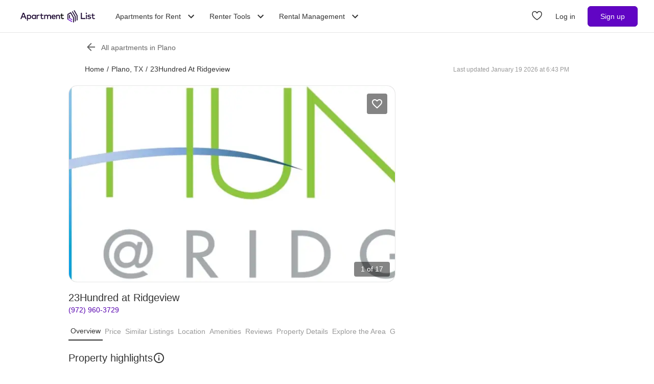

--- FILE ---
content_type: text/html; charset=utf-8
request_url: https://www.apartmentlist.com/tx/plano/23hundred-at-ridgeview
body_size: 71181
content:
<!DOCTYPE html><html lang="en"><head><link crossorigin="use-credentials" href="https://cdn.apartmentlist.com" rel="preconnect"/><meta charSet="utf-8"/><meta content="IE=edge,chrome=1" http-equiv="X-UA-Compatible"/><meta content="DPR, Viewport-Width, Width, Save-Data" http-equiv="Accept-CH"/><meta content="width=device-width, initial-scale=1" name="viewport"/><meta content="https://cdn.apartmentlist.com/image/upload/c_fill,dpr_auto,f_auto,g_center,h_100,q_auto,w_100/848fe3e080875e85dd41c02eeb5277cb.jpg" name="thumbnail"/><meta content="Welcome to 23Hundred at Ridgeview Luxury Apartments in Plano, TX—where luxury meets lifestyle in every detail. Our 1, 2, and 3 bedroom floor plans are thoughtfu" name="description"/><meta content="https://cdn.apartmentlist.com/image/upload/c_fit,dpr_auto,f_auto,h_640,q_auto,w_640/848fe3e080875e85dd41c02eeb5277cb.jpg" property="og:image"/><meta content="23Hundred at Ridgeview - Plano, TX apartments for rent" property="og:title"/><meta content="Welcome to 23Hundred at Ridgeview Luxury Apartments in Plano, TX—where luxury meets lifestyle in every detail. Our 1, 2, and 3 bedroom floor plans are thoughtfu" property="og:description"/><meta content="https://www.apartmentlist.com/tx/plano/23hundred-at-ridgeview" property="og:url"/><meta content="website" property="og:type"/><meta content="426526116605-b99nbe6sp91k9l1c5v65bnjukn3i3e0v.apps.googleusercontent.com" name="google-signin-client_id"/><link href="https://www.apartmentlist.com/tx/plano/23hundred-at-ridgeview" rel="canonical"/><meta content="index, follow" name="robots"/><meta content="max-image-preview:large" data-testid="max-image-preview" name="robots"/><meta content="F9E23399A50431AC31E3B0C6FD3802D2" name="msvalidate.01"/><link href="/__falcon__/static/shared/favicon.ico" rel="shortcut icon" type="image/x-icon"/><title>23Hundred at Ridgeview - Plano, TX apartments for rent</title><meta content="app-id=659694038" name="apple-itunes-app"/><link href="/__falcon__/static/android_manifest.json" rel="manifest"/><link href="/__falcon__/static/shared/apple-icon-57x57.png" rel="apple-touch-icon" sizes="57x57"/><link href="/__falcon__/static/shared/apple-icon-60x60.png" rel="apple-touch-icon" sizes="60x60"/><link href="/__falcon__/static/shared/apple-icon-72x72.png" rel="apple-touch-icon" sizes="72x72"/><link href="/__falcon__/static/shared/apple-icon-76x76.png" rel="apple-touch-icon" sizes="76x76"/><link href="/__falcon__/static/shared/apple-icon-114x114.png" rel="apple-touch-icon" sizes="114x114"/><link href="/__falcon__/static/shared/apple-icon-120x120.png" rel="apple-touch-icon" sizes="120x120"/><link href="/__falcon__/static/shared/apple-icon-144x144.png" rel="apple-touch-icon" sizes="144x144"/><link href="/__falcon__/static/shared/apple-icon-152x152.png" rel="apple-touch-icon" sizes="152x152"/><link href="/__falcon__/static/shared/apple-icon-180x180.png" rel="apple-touch-icon" sizes="180x180"/><link href="/__falcon__/static/shared/android-icon-192x192.png" rel="icon" sizes="192x192" type="image/png"/><link href="/__falcon__/static/shared/favicon-32x32.png" rel="icon" sizes="32x32" type="image/png"/><link href="/__falcon__/static/shared/favicon-96x96.png" rel="icon" sizes="96x96" type="image/png"/><link href="/__falcon__/static/shared/favicon-16x16.png" rel="icon" sizes="16x16" type="image/png"/><meta content="#8434d6" name="msapplication-TileColor"/><meta content="/__falcon__/static/shared/ms-icon-144x144.png" name="msapplication-TileImage"/><script>
          window.dataLayer = window.dataLayer || []
          function gtag() {
            dataLayer.push(arguments)
          }

          gtag('consent', 'default', {"ad_storage":"granted","ad_user_data":"granted","ad_personalization":"granted","analytics_storage":"granted","functionality_storage":"granted","personalization_storage":"granted","security_storage":"granted","x_alist_business_customers":"granted"});</script><meta name="next-head-count" content="37"/><link rel="preload" href="/__falcon__/_next/static/css/408b24153cb1b98a.css" as="style"/><link rel="stylesheet" href="/__falcon__/_next/static/css/408b24153cb1b98a.css" data-n-g=""/><noscript data-n-css=""></noscript><script defer="" nomodule="" src="/__falcon__/_next/static/chunks/polyfills-c67a75d1b6f99dc8.js"></script><script defer="" src="/__falcon__/_next/static/chunks/9a623775-689da48420b3c7bb.js"></script><script defer="" src="/__falcon__/_next/static/chunks/fec483df-c0eebccfb024cdc1.js"></script><script defer="" src="/__falcon__/_next/static/chunks/5c0b189e-47434bef0628b623.js"></script><script defer="" src="/__falcon__/_next/static/chunks/1896-3ea891d09ee757c9.js"></script><script defer="" src="/__falcon__/_next/static/chunks/4855-5d7bd2122f6e3d0b.js"></script><script defer="" src="/__falcon__/_next/static/chunks/220-b793c24745d31e87.js"></script><script defer="" src="/__falcon__/_next/static/chunks/7633-f7e4bfc52d7c32f5.js"></script><script defer="" src="/__falcon__/_next/static/chunks/9990-acb501bb1838c4de.js"></script><script defer="" src="/__falcon__/_next/static/chunks/4930-82d0033defe95c67.js"></script><script defer="" src="/__falcon__/_next/static/chunks/3532-b8c2836ddc231848.js"></script><script defer="" src="/__falcon__/_next/static/chunks/664-4bc6eb57d4a4642a.js"></script><script defer="" src="/__falcon__/_next/static/chunks/8571-43750033a0ac27e3.js"></script><script defer="" src="/__falcon__/_next/static/chunks/9812-a049b9e1baf8e39e.js"></script><script defer="" src="/__falcon__/_next/static/chunks/8189-34f0f23bd3f52aed.js"></script><script defer="" src="/__falcon__/_next/static/chunks/3829-e3d0879f90d3a5d7.js"></script><script defer="" src="/__falcon__/_next/static/chunks/6817-d8b9da3711105889.js"></script><script defer="" src="/__falcon__/_next/static/chunks/3776-72121a5cb023bd34.js"></script><script defer="" src="/__falcon__/_next/static/chunks/4257-9e623c8de8fcfc30.js"></script><script defer="" src="/__falcon__/_next/static/chunks/7995.dd55d22b4e8e58cd.js"></script><script defer="" src="/__falcon__/_next/static/chunks/6763-5414e7f02905f2c1.js"></script><script defer="" src="/__falcon__/_next/static/chunks/4628-32b1bf03bef7e1a0.js"></script><script defer="" src="/__falcon__/_next/static/chunks/6659-88ff4920db78ee3b.js"></script><script defer="" src="/__falcon__/_next/static/chunks/6014-4126d6883638cc3a.js"></script><script defer="" src="/__falcon__/_next/static/chunks/9951-8072552393cf1000.js"></script><script defer="" src="/__falcon__/_next/static/chunks/7827-c01ed5f0d595c41f.js"></script><script defer="" src="/__falcon__/_next/static/chunks/317-e9c3ef2e39683b6a.js"></script><script defer="" src="/__falcon__/_next/static/chunks/9804-28646d4e6452dddd.js"></script><script defer="" src="/__falcon__/_next/static/chunks/9342-23252d473c823657.js"></script><script defer="" src="/__falcon__/_next/static/chunks/7277.bbbd6c1f6fb8575f.js"></script><script defer="" src="/__falcon__/_next/static/chunks/3037.959ff601d122ff0a.js"></script><script defer="" src="/__falcon__/_next/static/chunks/8494.a7022a28adca661c.js"></script><script src="/__falcon__/_next/static/chunks/webpack-6eb45b1ed00d980a.js" defer=""></script><script src="/__falcon__/_next/static/chunks/framework-35e3937bed949186.js" defer=""></script><script src="/__falcon__/_next/static/chunks/main-4fc9aa8b75671497.js" defer=""></script><script src="/__falcon__/_next/static/chunks/pages/_app-325503c21ccd2f50.js" defer=""></script><script src="/__falcon__/_next/static/chunks/3393-2d42b253776e5d8a.js" defer=""></script><script src="/__falcon__/_next/static/chunks/4008-996728b915c9c4b0.js" defer=""></script><script src="/__falcon__/_next/static/chunks/6261-f75566fa41ebbbe4.js" defer=""></script><script src="/__falcon__/_next/static/chunks/2547-71924f4e224ff460.js" defer=""></script><script src="/__falcon__/_next/static/chunks/1802-95e53227bfec028c.js" defer=""></script><script src="/__falcon__/_next/static/chunks/2377-5b31e57573f9710f.js" defer=""></script><script src="/__falcon__/_next/static/chunks/786-55356efe17fd6a94.js" defer=""></script><script src="/__falcon__/_next/static/chunks/88-cd2b5452e617195b.js" defer=""></script><script src="/__falcon__/_next/static/chunks/pages/LoggedOutListingPage-fd8c79c78c7667de.js" defer=""></script><script src="/__falcon__/_next/static/KZEbmv9ztkCJjfvK8e3_F/_buildManifest.js" defer=""></script><script src="/__falcon__/_next/static/KZEbmv9ztkCJjfvK8e3_F/_ssgManifest.js" defer=""></script><style data-emotion="css-global 1wkk1oo">html{-webkit-font-smoothing:antialiased;-moz-osx-font-smoothing:grayscale;box-sizing:border-box;-webkit-text-size-adjust:100%;}*,*::before,*::after{box-sizing:inherit;}strong,b{font-weight:700;}body{margin:0;color:#333333;font-size:14px;height:100%;line-height:1.5;font-family:"Helvetica Neue",Roboto,Helvetica,Arial,sans-serif;font-weight:400;background-color:#ffffff;}@media print{body{background-color:#ffffff;}}body::backdrop{background-color:#ffffff;}:root{--navbar-height:55px;--total-navbar-height:55px;--footer-nav-height:72px;--total-footer-nav-height:72px;}html{border:0;border-style:solid;margin:0;padding:0;vertical-align:baseline;-webkit-font-smoothing:auto;-moz-osx-font-smoothing:auto;}body{border:0;border-style:solid;margin:0;padding:0;vertical-align:baseline;}div{border:0;border-style:solid;margin:0;padding:0;vertical-align:baseline;}span{border:0;border-style:solid;margin:0;padding:0;vertical-align:baseline;}iframe{border:0;border-style:solid;margin:0;padding:0;vertical-align:baseline;}h1{border:0;border-style:solid;margin:0;padding:0;vertical-align:baseline;font:inherit;font-family:'Helvetica Neue','Roboto',Helvetica,Arial,sans-serif;}h2{border:0;border-style:solid;margin:0;padding:0;vertical-align:baseline;font:inherit;font-family:'Helvetica Neue','Roboto',Helvetica,Arial,sans-serif;}h3{border:0;border-style:solid;margin:0;padding:0;vertical-align:baseline;font:inherit;font-family:'Helvetica Neue','Roboto',Helvetica,Arial,sans-serif;}h4{border:0;border-style:solid;margin:0;padding:0;vertical-align:baseline;font:inherit;font-family:'Helvetica Neue','Roboto',Helvetica,Arial,sans-serif;}h5{border:0;border-style:solid;margin:0;padding:0;vertical-align:baseline;font:inherit;font-family:'Helvetica Neue','Roboto',Helvetica,Arial,sans-serif;}h6{border:0;border-style:solid;margin:0;padding:0;vertical-align:baseline;font:inherit;font-family:'Helvetica Neue','Roboto',Helvetica,Arial,sans-serif;}p{border:0;border-style:solid;margin:0;padding:0;vertical-align:baseline;}ol{border:0;border-style:solid;margin:0;padding:0;vertical-align:baseline;list-style:none;}ul{border:0;border-style:solid;margin:0;padding:0;vertical-align:baseline;list-style:none;}a{color:#333333;font-weight:400;}button{border:0;border-style:solid;margin:0;padding:0;vertical-align:baseline;color:inherit;font-family:'Helvetica Neue','Roboto',Helvetica,Arial,sans-serif;}sup{border:0;border-style:solid;margin:0;padding:0;vertical-align:baseline;}</style><style data-emotion="css-global octph8">@font-face{font-family:'apartmentlist';src:url('/__falcon__/static/fonts/apartmentlist.eot');src:url('/__falcon__/static/fonts/apartmentlist.eot?#iefix') format('embedded-opentype'),url('/__falcon__/static/fonts/apartmentlist.woff2') format('woff2'),url('/__falcon__/static/fonts/apartmentlist.woff') format('woff'),url('/__falcon__/static/fonts/apartmentlist.ttf') format('truetype');font-weight:normal;font-style:normal;}.al-amenity-24-hour:before,.al-amenity-8ball:before,.al-amenity-ac:before,.al-amenity-accessible:before,.al-amenity-alarm:before,.al-amenity-basketball:before,.al-amenity-bbq:before,.al-amenity-bed:before,.al-amenity-bell:before,.al-amenity-bike:before,.al-amenity-bocce:before,.al-amenity-boxing:before,.al-amenity-calendar:before,.al-amenity-carcharge:before,.al-amenity-carpet:before,.al-amenity-carwash:before,.al-amenity-cat:before,.al-amenity-checkmark:before,.al-amenity-coffee:before,.al-amenity-computer:before,.al-amenity-counter:before,.al-amenity-creditcard:before,.al-amenity-dishwasher:before,.al-amenity-dog:before,.al-amenity-elevator:before,.al-amenity-fan:before,.al-amenity-fiber:before,.al-amenity-fire:before,.al-amenity-fireplace:before,.al-amenity-fob:before,.al-amenity-foosball:before,.al-amenity-garage:before,.al-amenity-gas:before,.al-amenity-golf:before,.al-amenity-hanger:before,.al-amenity-hardwood:before,.al-amenity-hot-tub:before,.al-amenity-ice:before,.al-amenity-internet:before,.al-amenity-leaf:before,.al-amenity-lightening:before,.al-amenity-microwave:before,.al-amenity-money:before,.al-amenity-nest:before,.al-amenity-no-smoking:before,.al-amenity-oven:before,.al-amenity-parking:before,.al-amenity-patio:before,.al-amenity-piano:before,.al-amenity-pillows:before,.al-amenity-ping-pong:before,.al-amenity-plant:before,.al-amenity-plug:before,.al-amenity-pool:before,.al-amenity-popcorn:before,.al-amenity-portal:before,.al-amenity-putting:before,.al-amenity-raquet:before,.al-amenity-refrigerator:before,.al-amenity-roommates:before,.al-amenity-section8:before,.al-amenity-shipping:before,.al-amenity-slide:before,.al-amenity-sofa:before,.al-amenity-steam:before,.al-amenity-storage:before,.al-amenity-table:before,.al-amenity-transport:before,.al-amenity-trash:before,.al-amenity-tv:before,.al-amenity-volleyball:before,.al-amenity-washer:before,.al-amenity-water:before,.al-amenity-weight:before,.al-amenity-wine:before,.al-amenity-wrench:before,.al-amenity-yoga:before,.al-amenity-airbnb:before,.al-angle-down:before,.al-arrow-skinny-left:before,.al-amenity-workout-hiking-trail:before,.al-arrow-skinny-right:before,.al-bike:before,.al-calendar:before,.al-camera:before,.al-car:before,.al-check:before,.al-check-circle:before,.al-check-square:before,.al-check-square-o:before,.al-chevron-left:before,.al-chevron-right:before,.al-envelope:before,.al-floorplan:before,.al-hand-pointer-o:before,.al-heart:before,.al-in-unit-laundry:before,.al-map-marker:before,.al-phone:before,.al-search:before,.al-shortlist:before,.al-single-user:before,.al-square-o:before,.al-star:before,.al-star-half-o:before,.al-tag:before,.al-thumbs-up:before,.al-times:before,.al-traffic:before,.al-transit:before,.al-user:before,.al-video-camera:before{display:inline-block;font-family:'apartmentlist';font-style:normal;font-weight:normal;font-variant:normal;line-height:1;-webkit-text-decoration:inherit;text-decoration:inherit;text-rendering:optimizeLegibility;text-transform:none;-moz-osx-font-smoothing:grayscale;-webkit-font-smoothing:antialiased;font-smoothing:antialiased;}.al-amenity-24-hour:before{content:'\f105';}.al-amenity-8ball:before{content:'\f106';}.al-amenity-ac:before{content:'\f107';}.al-amenity-accessible:before{content:'\f108';}.al-amenity-alarm:before{content:'\f109';}.al-amenity-basketball:before{content:'\f10b';}.al-amenity-bbq:before{content:'\f10c';}.al-amenity-bed:before{content:'\f10d';}.al-amenity-bell:before{content:'\f10e';}.al-amenity-bike:before{content:'\f10f';}.al-amenity-bocce:before{content:'\f111';}.al-amenity-boxing:before{content:'\f112';}.al-amenity-calendar:before{content:'\f115';}.al-amenity-carcharge:before{content:'\f116';}.al-amenity-carpet:before{content:'\f117';}.al-amenity-carwash:before{content:'\f118';}.al-amenity-cat:before{content:'\f119';}.al-amenity-checkmark:before{content:'\f11a';}.al-amenity-coffee:before{content:'\f11b';}.al-amenity-computer:before{content:'\f11c';}.al-amenity-counter:before{content:'\f11d';}.al-amenity-creditcard:before{content:'\f11e';}.al-amenity-dishwasher:before{content:'\f120';}.al-amenity-dog:before{content:'\f121';}.al-amenity-elevator:before{content:'\f122';}.al-amenity-fan:before{content:'\f123';}.al-amenity-fiber:before{content:'\f124';}.al-amenity-fire:before{content:'\f125';}.al-amenity-fireplace:before{content:'\f126';}.al-amenity-fob:before{content:'\f127';}.al-amenity-foosball:before{content:'\f128';}.al-amenity-garage:before{content:'\f129';}.al-amenity-gas:before{content:'\f12a';}.al-amenity-golf:before{content:'\f12b';}.al-amenity-hanger:before{content:'\f12d';}.al-amenity-hardwood:before{content:'\f12e';}.al-amenity-hot-tub:before{content:'\f12f';}.al-amenity-ice:before{content:'\f130';}.al-amenity-internet:before{content:'\f131';}.al-amenity-leaf:before{content:'\f132';}.al-amenity-lightening:before{content:'\f133';}.al-amenity-microwave:before{content:'\f136';}.al-amenity-money:before{content:'\f138';}.al-amenity-nest:before{content:'\f139';}.al-amenity-no-smoking:before{content:'\f13a';}.al-amenity-oven:before{content:'\f13b';}.al-amenity-parking:before{content:'\f13c';}.al-amenity-patio:before{content:'\f13d';}.al-amenity-piano:before{content:'\f13e';}.al-amenity-pillows:before{content:'\f13f';}.al-amenity-ping-pong:before{content:'\f140';}.al-amenity-plant:before{content:'\f141';}.al-amenity-plug:before{content:'\f142';}.al-amenity-pool:before{content:'\f143';}.al-amenity-popcorn:before{content:'\f144';}.al-amenity-portal:before{content:'\f145';}.al-amenity-putting:before{content:'\f146';}.al-amenity-raquet:before{content:'\f147';}.al-amenity-refrigerator:before{content:'\f148';}.al-amenity-roommates:before{content:'\f149';}.al-amenity-section8:before{content:'\f14b';}.al-amenity-shipping:before{content:'\f14c';}.al-amenity-slide:before{content:'\f14e';}.al-amenity-sofa:before{content:'\f150';}.al-amenity-steam:before{content:'\f151';}.al-amenity-storage:before{content:'\f152';}.al-amenity-table:before{content:'\f153';}.al-amenity-transport:before{content:'\f154';}.al-amenity-trash:before{content:'\f155';}.al-amenity-tv:before{content:'\f156';}.al-amenity-volleyball:before{content:'\f157';}.al-amenity-washer:before{content:'\f158';}.al-amenity-water:before{content:'\f159';}.al-amenity-weight:before{content:'\f15a';}.al-amenity-wine:before{content:'\f15b';}.al-amenity-wrench:before{content:'\f15c';}.al-amenity-yoga:before{content:'\f15d';}.al-amenity-workout-hiking-trail:before{content:'\f15f';}.al-angle-down:before{content:'\f15e';}.al-arrow-skinny-left:before{content:'\f171';}.al-amenity-workout-hiking-trail:before{content:'';background-image:url('https://cdn.apartmentlist.com/image/upload/f_auto,q_auto/workout-hiking-trail.png');-webkit-background-size:contain;background-size:contain;background-repeat:no-repeat;-webkit-background-position:center;background-position:center;width:var(--icon-size, 18px);height:var(--icon-size, 20px);display:inline-block;}.al-amenity-workout-hiking-trail:before{content:'';background-image:url('https://cdn.apartmentlist.com/image/upload/f_auto,q_auto/workout-hiking-trail.png');-webkit-background-size:contain;background-size:contain;background-repeat:no-repeat;-webkit-background-position:center;background-position:center;width:var(--icon-size, 18px);height:var(--icon-size, 20px);display:inline-block;}.al-amenity-airbnb:before{content:'';background-image:url('https://cdn.apartmentlist.com/image/upload/f_auto,q_auto/airbnb_icon.png');-webkit-background-size:contain;background-size:contain;background-repeat:no-repeat;-webkit-background-position:center;background-position:center;width:var(--icon-size, 18px);height:var(--icon-size, 20px);display:inline-block;}.al-arrow-skinny-right:before{content:'\f172';}.al-bike:before{content:'\f175';}.al-calendar:before{content:'\f17a';}.al-camera:before{content:'\f17e';}.al-car:before{content:'\f17f';}.al-check:before{content:'\f183';}.al-check-circle:before{content:'\f184';}.al-check-square:before{content:'\f186';}.al-check-square-o:before{content:'\f187';}.al-chevron-left:before{content:'\f18d';}.al-chevron-right:before{content:'\f18e';}.al-envelope:before{content:'\f198';}.al-floorplan:before{content:'\f19b';}.al-hand-pointer-o:before{content:'\f1a0';}.al-heart:before{content:'\f1a2';}.al-in-unit-laundry:before{content:'\f1a5';}.al-map-marker:before{content:'\f1b7';}.al-phone:before{content:'\f1c2';}.al-search:before{content:'\f1c4';}.al-shortlist:before{content:'\f1c7';}.al-single-user:before{content:'\f1c8';}.al-square-o:before{content:'\f1ca';}.al-star:before{content:'\f1cb';}.al-star-half-o:before{content:'\f1cd';}.al-tag:before{content:'\f1d0';}.al-thumbs-up:before{content:'\f1d2';}.al-times:before{content:'\f1d3';}.al-traffic:before{content:'\f1d6';}.al-transit:before{content:'\f1d7';}.al-user:before{content:'\f1da';}.al-video-camera:before{content:'\f1db';}</style><style data-emotion="css-global 12cf9kx">@media screen and (min-width: 980px){:root{--total-navbar-height:64px;--navbar-height:64px;}}</style><style data-emotion="css-global be7btb">.carousel .control-arrow,.carousel.carousel-slider .control-arrow{position:absolute;z-index:2;top:20px;background:none;border:0;font-size:32px;cursor:pointer;}.carousel .control-arrow:before,.carousel.carousel-slider .control-arrow:before{margin:0 4px;display:inline-block;border-top:8px solid transparent;border-bottom:8px solid transparent;content:'';}.carousel .control-disabled.control-arrow{opacity:0;-webkit-filter:alpha(opacity=0);filter:alpha(opacity=0);cursor:inherit;display:none;}.carousel .control-prev.control-arrow{left:0;}.carousel .control-next.control-arrow{right:0;}.carousel{position:relative;width:100%;}.carousel *{-webkit-box-sizing:border-box;-moz-box-sizing:border-box;box-sizing:border-box;}.carousel img{width:100%;display:inline-block;pointer-events:none;max-height:calc(100vh - 200px);border-radius:4px;}.carousel .carousel{position:relative;}.carousel .control-arrow{outline:0;border:0;background:none;top:50%;margin-top:-12px;font-size:18px;}.carousel .thumbs-wrapper{margin:20px;overflow:hidden;}.carousel .thumbs{-webkit-transition:all 0.15s ease-in;-moz-transition:all 0.15s ease-in;-ms-transition:all 0.15s ease-in;-o-transition:all 0.15s ease-in;-webkit-transition:all 0.15s ease-in;transition:all 0.15s ease-in;-webkit-transform:translate3d(0, 0, 0);-moz-transform:translate3d(0, 0, 0);-ms-transform:translate3d(0, 0, 0);-o-transform:translate3d(0, 0, 0);-webkit-transform:translate3d(0, 0, 0);-moz-transform:translate3d(0, 0, 0);-ms-transform:translate3d(0, 0, 0);transform:translate3d(0, 0, 0);position:relative;list-style:none;white-space:nowrap;}.carousel .thumb{-webkit-transition:border 0.15s ease-in;-moz-transition:border 0.15s ease-in;-ms-transition:border 0.15s ease-in;-o-transition:border 0.15s ease-in;-webkit-transition:border 0.15s ease-in;transition:border 0.15s ease-in;display:inline-block;width:80px;margin-right:6px;white-space:nowrap;overflow:hidden;border:3px solid #fff;padding:2px;}.carousel .thumb:focus{border:3px solid #ccc;outline:none;}.carousel .thumb.selected,.carousel .thumb:hover{border:3px solid #333;}.carousel .thumb img{vertical-align:top;}.carousel.carousel-slider{position:relative;margin:0;overflow:hidden;}.carousel.carousel-slider .control-arrow{top:0;color:#fff;font-size:26px;bottom:0;margin-top:0;padding:14px;}.carousel .slider-wrapper{overflow:hidden;margin:auto;width:100%;-webkit-transition:height 0.15s ease-in;-moz-transition:height 0.15s ease-in;-ms-transition:height 0.15s ease-in;-o-transition:height 0.15s ease-in;-webkit-transition:height 0.15s ease-in;transition:height 0.15s ease-in;}.carousel .slider-wrapper.axis-horizontal .slider{-ms-box-orient:horizontal;display:-webkit-box;display:-moz-box;display:-ms-flexbox;display:-webkit-box;display:-webkit--moz-flex;display:-ms--moz-flexbox;display:-moz-flex;display:-webkit-box;display:-webkit--webkit-flex;display:-ms--webkit-flexbox;display:-webkit-flex;display:-webkit-box;display:-webkit-flex;display:-ms-flexbox;display:flex;}.carousel .slider-wrapper.axis-horizontal .slider .slide{-webkit-flex-direction:column;-ms-flex-direction:column;flex-direction:column;-webkit-box-flex-flow:column;-webkit-flex-flow:column;-ms-flex-flow:column;flex-flow:column;}.carousel .slider-wrapper.axis-vertical{-ms-box-orient:horizontal;display:-webkit-box;display:-moz-box;display:-ms-flexbox;display:-webkit-box;display:-webkit--moz-flex;display:-ms--moz-flexbox;display:-moz-flex;display:-webkit-box;display:-webkit--webkit-flex;display:-ms--webkit-flexbox;display:-webkit-flex;display:-webkit-box;display:-webkit-flex;display:-ms-flexbox;display:flex;}.carousel .slider-wrapper.axis-vertical .slider{-webkit-flex-direction:column;-webkit-flex-direction:column;-ms-flex-direction:column;flex-direction:column;}.carousel .slider{margin:0;padding:0;position:relative;list-style:none;width:100%;}.carousel .slider.animated{-webkit-transition:all 0.35s ease-in-out;-moz-transition:all 0.35s ease-in-out;-ms-transition:all 0.35s ease-in-out;-o-transition:all 0.35s ease-in-out;-webkit-transition:all 0.35s ease-in-out;transition:all 0.35s ease-in-out;}.carousel .slide{min-width:100%;margin:0;position:relative;text-align:center;background:transparent;}.carousel .slide img{width:100%;vertical-align:top;border:0;}.carousel .slide iframe{display:inline-block;width:calc(100% - 80px);margin:0 40px 40px;border:0;}.carousel .slide .legend{-webkit-transition:all 0.5s ease-in-out;-moz-transition:all 0.5s ease-in-out;-ms-transition:all 0.5s ease-in-out;-o-transition:all 0.5s ease-in-out;-webkit-transition:all 0.5s ease-in-out;transition:all 0.5s ease-in-out;position:absolute;bottom:40px;left:50%;margin-left:-45%;width:90%;border-radius:10px;background:#000;color:#fff;padding:10px;font-size:12px;text-align:center;opacity:0.25;-webkit-transition:opacity 0.35s ease-in-out;-moz-transition:opacity 0.35s ease-in-out;-ms-transition:opacity 0.35s ease-in-out;-o-transition:opacity 0.35s ease-in-out;-webkit-transition:opacity 0.35s ease-in-out;transition:opacity 0.35s ease-in-out;}.carousel .control-dots{position:absolute;bottom:0;margin:10px 0;text-align:center;width:100%;}@media (min-width: 960px){.carousel .control-dots{bottom:0;}}.carousel .control-dots .dot{-webkit-transition:opacity 0.25s ease-in;-moz-transition:opacity 0.25s ease-in;-ms-transition:opacity 0.25s ease-in;-o-transition:opacity 0.25s ease-in;-webkit-transition:opacity 0.25s ease-in;transition:opacity 0.25s ease-in;opacity:0.3;-webkit-filter:alpha(opacity=30);filter:alpha(opacity=30);box-shadow:1px 1px 2px rgba(0, 0, 0, 0.9);background:#fff;border-radius:50%;width:8px;height:8px;cursor:pointer;display:inline-block;margin:0 8px;}.carousel .control-dots .dot.selected,.carousel .control-dots .dot:hover{opacity:1;-webkit-filter:alpha(opacity=100);filter:alpha(opacity=100);}.carousel .carousel-status{background:#0000007a;border-radius:4px;min-width:70px;width:-webkit-fit-content;width:-moz-fit-content;width:fit-content;max-width:86px;text-align:center;margin:10px;position:absolute;top:auto;bottom:0;right:0;padding:4px 8px;font-size:14px;font-weight:500;color:#fff;z-index:20;}.carousel:hover .slide .legend{opacity:1;}</style><style data-emotion="css-global p9zcb5">.carousel{display:-webkit-box;display:-webkit-flex;display:-ms-flexbox;display:flex;-webkit-box-pack:center;-ms-flex-pack:center;-webkit-justify-content:center;justify-content:center;}.carousel.carousel-slider{height:100%;z-index:1;}.carousel .control-dots{overflow:hidden;max-width:80px;-webkit-align-items:flex-end;-webkit-box-align:flex-end;-ms-flex-align:flex-end;align-items:flex-end;display:-webkit-box;display:-webkit-flex;display:-ms-flexbox;display:flex;-webkit-box-flex-wrap:nowrap;-webkit-flex-wrap:nowrap;-ms-flex-wrap:nowrap;flex-wrap:nowrap;-webkit-transition:-ms-transform 0.2s cubic-bezier(0.455, 0.03, 0.515, 0.955) 0s,-webkit-transform 0.2s cubic-bezier(0.455, 0.03, 0.515, 0.955) 0s,-webkit-transform 0.2s cubic-bezier(0.455, 0.03, 0.515, 0.955) 0s!important;transition:-ms-transform 0.2s cubic-bezier(0.455, 0.03, 0.515, 0.955) 0s,-webkit-transform 0.2s cubic-bezier(0.455, 0.03, 0.515, 0.955) 0s,transform 0.2s cubic-bezier(0.455, 0.03, 0.515, 0.955) 0s!important;}@media (min-width: 768px){.carousel,.carousel.carousel-slider{border-radius:16px;}}</style><style data-emotion="css-global 14okaou">:root{--total-footer-nav-height:72px;}</style><style data-emotion="css vubbuv tpavcn 13udsys zkyxul 151p0u6 177jf7 17qcp29 131espl vzt07s f3vz0n j2u88l 1jx6m4p">.css-vubbuv{-webkit-user-select:none;-moz-user-select:none;-ms-user-select:none;user-select:none;width:1em;height:1em;display:inline-block;fill:currentColor;-webkit-flex-shrink:0;-ms-flex-negative:0;flex-shrink:0;-webkit-transition:fill 200ms cubic-bezier(0.4, 0, 0.2, 1) 0ms;transition:fill 200ms cubic-bezier(0.4, 0, 0.2, 1) 0ms;font-size:1.5rem;}.css-tpavcn{display:-webkit-inline-box;display:-webkit-inline-flex;display:-ms-inline-flexbox;display:inline-flex;-webkit-align-items:center;-webkit-box-align:center;-ms-flex-align:center;align-items:center;-webkit-box-pack:center;-ms-flex-pack:center;-webkit-justify-content:center;justify-content:center;position:relative;box-sizing:border-box;-webkit-tap-highlight-color:transparent;background-color:transparent;outline:0;border:0;margin:0;border-radius:0;padding:0;cursor:pointer;-webkit-user-select:none;-moz-user-select:none;-ms-user-select:none;user-select:none;vertical-align:middle;-moz-appearance:none;-webkit-appearance:none;-webkit-text-decoration:none;text-decoration:none;color:inherit;border-style:solid;text-align:center;-webkit-flex:0 0 auto;-ms-flex:0 0 auto;flex:0 0 auto;font-size:1.5rem;padding:8px;border-radius:50%;overflow:visible;color:rgba(0, 0, 0, 0.54);-webkit-transition:background-color 150ms cubic-bezier(0.4, 0, 0.2, 1) 0ms;transition:background-color 150ms cubic-bezier(0.4, 0, 0.2, 1) 0ms;padding:12px;font-size:1.75rem;cursor:pointer;color:#333333;display:-webkit-box;display:-webkit-flex;display:-ms-flexbox;display:flex;-webkit-flex-direction:column;-ms-flex-direction:column;flex-direction:column;opacity:0.9;border:solid 1px #e6e6e6;background-color:#ffffff;height:40px;width:40px;}.css-tpavcn::-moz-focus-inner{border-style:none;}.css-tpavcn.Mui-disabled{pointer-events:none;cursor:default;}@media print{.css-tpavcn{-webkit-print-color-adjust:exact;color-adjust:exact;}}.css-tpavcn:hover{background-color:rgba(0, 0, 0, 0.04);}@media (hover: none){.css-tpavcn:hover{background-color:transparent;}}.css-tpavcn.Mui-disabled{background-color:transparent;color:rgba(0, 0, 0, 0.26);}.css-tpavcn:hover{background-color:#e6e6e6;}.css-13udsys{height:100%;}.css-zkyxul{border-bottom:1px solid rgba(230, 230, 230, 1);}.css-151p0u6{background:linear-gradient(45deg, rgba(252, 93, 119, 0.1), rgba(132, 52, 214, 0.1));height:48px;width:48px;}.css-177jf7{width:61px;}.css-17qcp29{-webkit-transform:translateX(0px);-moz-transform:translateX(0px);-ms-transform:translateX(0px);transform:translateX(0px);}.css-131espl{display:-webkit-inline-box;display:-webkit-inline-flex;display:-ms-inline-flexbox;display:inline-flex;-webkit-align-items:center;-webkit-box-align:center;-ms-flex-align:center;align-items:center;-webkit-box-pack:center;-ms-flex-pack:center;-webkit-justify-content:center;justify-content:center;position:relative;box-sizing:border-box;-webkit-tap-highlight-color:transparent;background-color:transparent;outline:0;border:0;margin:0;border-radius:0;padding:0;cursor:pointer;-webkit-user-select:none;-moz-user-select:none;-ms-user-select:none;user-select:none;vertical-align:middle;-moz-appearance:none;-webkit-appearance:none;-webkit-text-decoration:none;text-decoration:none;color:inherit;border-style:solid;}.css-131espl::-moz-focus-inner{border-style:none;}.css-131espl.Mui-disabled{pointer-events:none;cursor:default;}@media print{.css-131espl{-webkit-print-color-adjust:exact;color-adjust:exact;}}.css-vzt07s{font-size:15px;font-weight:400;overflow:visible;position:absolute;text-align:center;width:100%;z-index:1;-webkit-overflow-scrolling:touch;}@media (min-width:980px){.css-vzt07s{border-radius:5px;box-shadow:0 8px 16px 0 rgba(255,255,255,0.08);left:50%;height:auto;margin-left:-320px;min-height:260px;position:absolute;top:82px;width:640px;}}.css-f3vz0n{font-weight:500;}.css-j2u88l{-webkit-column-width:auto;column-width:auto;-webkit-column-count:1;column-count:1;}@media screen and (min-width: 600px){.css-j2u88l{-webkit-column-count:1;column-count:1;}}@media screen and (min-width: 980px){.css-j2u88l{-webkit-column-count:2;column-count:2;}}@media screen and (min-width: 1200px){.css-j2u88l{-webkit-column-count:2;column-count:2;}}.css-1jx6m4p{display:inline-block;font-weight:400;margin-bottom:20px;-webkit-text-decoration:none;text-decoration:none;text-transform:none;}.css-1jx6m4p:hover,.css-1jx6m4p:focus{color:inherit;-webkit-text-decoration:inherit;text-decoration:inherit;}@media (min-width:980px){.css-1jx6m4p{margin-bottom:10px;}}</style></head><body><div id="__next"><script type="application/ld+json">{"@context":"https://schema.org","@type":"SpeakableSpecification","cssSelector":[".property-description"],"xpath":"/html/head/meta[@name='description']/@content"}</script><script type="application/ld+json">{"@context":"https://schema.org","@id":"https://www.apartmentlist.com/tx/plano/23hundred-at-ridgeview","@type":"ApartmentComplex","address":{"@type":"PostalAddress","addressCountry":"US","addressLocality":"Plano","addressRegion":"TX","postalCode":"75025","streetAddress":"2300 Kathryn Lane"},"description":"Welcome to 23Hundred at Ridgeview Luxury Apartments in Plano, TX—where luxury meets lifestyle in every detail. Our 1, 2, and 3 bedroom floor plans are thoughtfully designed with upscale finishes like polished stone countertops, designer cabinetry, faux wood flooring, and stainless steel appliances. You'll love coming home to oversized windows, vaulted ceilings, spacious closets, and even special touches like built-in bookshelves, fireplaces, and golf course views in select homes. Outside your door, unwind in one of two resort-style pools with chic lounge furniture, fire up the grill in our outdoor BBQ areas, or get moving in the state-of-the-art fitness center, yoga studio, or on the basketball court. Plus, with a luxurious clubhouse, business center, bark park, 24-hour package system, and direct-access garages available, every convenience is right at your fingertips. Come experience elevated apartment living in Plano—23Hundred at Ridgeview has everything you're looking for and more. Contact us today!","geo":{"@type":"GeoCoordinates","latitude":33.118808,"longitude":-96.737483},"image":{"@type":"ImageObject","url":"https://cdn.apartmentlist.com/image/upload/c_fill,dpr_auto,f_auto,g_center,h_415,q_auto,w_640/848fe3e080875e85dd41c02eeb5277cb.jpg"},"name":"23Hundred at Ridgeview","telephone":"(972) 960-3729","url":"https://www.apartmentlist.com/tx/plano/23hundred-at-ridgeview","amenityFeature":[{"@type":"LocationFeatureSpecification","name":"In unit laundry","value":true},{"@type":"LocationFeatureSpecification","name":"Golf room","value":true},{"@type":"LocationFeatureSpecification","name":"Pet friendly","value":true},{"@type":"LocationFeatureSpecification","name":"Garage","value":true},{"@type":"LocationFeatureSpecification","name":"Stainless steel","value":true},{"@type":"LocationFeatureSpecification","name":"Walk in closets","value":true}],"petsAllowed":true}</script><script type="application/ld+json">{"@context":"https://schema.org","@type":"Product","image":{"@type":"ImageObject","url":"https://cdn.apartmentlist.com/image/upload/c_fill,dpr_auto,f_auto,g_center,h_415,q_auto,w_640/848fe3e080875e85dd41c02eeb5277cb.jpg"},"name":"23Hundred at Ridgeview","reviews":[{"@type":"Review","@id":"10475-23Hundred at Ridgeview-0","author":{"@type":"Person","name":"Verified Resident"},"datePublished":"2024-08-19T21:28:11.000Z","reviewBody":"Hidden charges. Internet charges very high. Water bill also they charge according to manager wish.we two persons they charge $80","reviewRating":{"@type":"Rating","ratingValue":2}},{"@type":"Review","@id":"10475-23Hundred at Ridgeview-1","author":{"@type":"Person","name":"Verified Resident"},"datePublished":"2024-05-28T17:32:18.000Z","reviewBody":"From the staff to the parking and quietness of the complex, I feel at peace living there than I did before at other places","reviewRating":{"@type":"Rating","ratingValue":5}}],"aggregateRating":{"@type":"AggregateRating","ratingCount":2,"reviewCount":2,"ratingValue":3.5,"bestRating":5}}</script><script type="application/ld+json">{"@context":"https://schema.org","@type":"RealEstateListing","@id":"https://www.apartmentlist.com/tx/plano/23hundred-at-ridgeview#ldp","url":"https://www.apartmentlist.com/tx/plano/23hundred-at-ridgeview","datePosted":"2026-01-19T23:43:34.810Z"}</script><script type="application/ld+json">{"@context":"https://schema.org","@type":["Apartment","Residence"],"@id":"https://www.apartmentlist.com/tx/plano/23hundred-at-ridgeview#10314784","name":"A1A Renovated","numberOfBedrooms":1,"numberOfBathroomsTotal":1,"petsAllowed":"cats, dogs","amenityFeature":[{"@type":"LocationFeatureSpecification","name":"In unit laundry","value":true},{"@type":"LocationFeatureSpecification","name":"Microwave","value":true},{"@type":"LocationFeatureSpecification","name":"Walk in closets","value":true},{"@type":"LocationFeatureSpecification","name":"W/D hookup","value":true},{"@type":"LocationFeatureSpecification","name":"Stainless steel","value":true}]}</script><script type="application/ld+json">{"@context":"https://schema.org","@type":["Apartment","Residence"],"@id":"https://www.apartmentlist.com/tx/plano/23hundred-at-ridgeview#10314792","name":"B2D Renovated","numberOfBedrooms":2,"numberOfBathroomsTotal":2,"petsAllowed":"cats, dogs","amenityFeature":[{"@type":"LocationFeatureSpecification","name":"In unit laundry","value":true},{"@type":"LocationFeatureSpecification","name":"Microwave","value":true},{"@type":"LocationFeatureSpecification","name":"Walk in closets","value":true},{"@type":"LocationFeatureSpecification","name":"W/D hookup","value":true},{"@type":"LocationFeatureSpecification","name":"Stainless steel","value":true}]}</script><script type="application/ld+json">{"@context":"https://schema.org","@type":["Apartment","Residence"],"@id":"https://www.apartmentlist.com/tx/plano/23hundred-at-ridgeview#10314798","name":"C2A Renovated","numberOfBedrooms":3,"numberOfBathroomsTotal":2,"petsAllowed":"cats, dogs","amenityFeature":[{"@type":"LocationFeatureSpecification","name":"In unit laundry","value":true},{"@type":"LocationFeatureSpecification","name":"Microwave","value":true},{"@type":"LocationFeatureSpecification","name":"Walk in closets","value":true},{"@type":"LocationFeatureSpecification","name":"W/D hookup","value":true},{"@type":"LocationFeatureSpecification","name":"Stainless steel","value":true}]}</script><script type="application/ld+json">{"@context":"https://schema.org","@type":"BreadcrumbList","itemListElement":[{"@type":"ListItem","item":{"@id":"https://www.apartmentlist.com","name":"Apartment List"},"position":1},{"@type":"ListItem","item":{"@id":"https://www.apartmentlist.com/tx/plano","name":"Plano, TX"},"position":2},{"@type":"ListItem","item":{"@id":"https://www.apartmentlist.com/tx/plano/23hundred-at-ridgeview","name":"23Hundred at Ridgeview"},"position":3}]}</script><header class="block"><nav aria-label="Main Navigation" class="z-navbar h-[--total-navbar-height] w-full border-x-0 border-b border-t-0 border-smoke-darker bg-white absolute top-0 md:fixed" id="header-navbar"><section class="mx-auto my-0 flex h-[--navbar-height] w-full flex-row items-center justify-between px-6 py-0 lg:px-8"><a aria-label="Go to Apartment List Homepage" class="flex size-full w-full items-center px-2 py-1 leading-[0px] focus-visible:outline-blue-dark md:w-auto" href="/" tabindex="0"><svg xmlns="http://www.w3.org/2000/svg" viewBox="0 0 1085.7 178.1" aria-hidden="true" class="mx-auto mb-0 h-6 w-full sm:mx-0 md:w-auto"><g data-name="Layer 2"><g data-name="Layer 1"><path d="M86.3 127.4H73.8a1.4 1.4 0 0 1-1.3-.9l-8.2-21.1a1.4 1.4 0 0 0-1.3-.9H24.2a1.4 1.4 0 0 0-1.3.9l-8.2 21.1a1.4 1.4 0 0 1-1.3.9h-12a1.4 1.4 0 0 1-1.3-1.9l34.4-87a1.4 1.4 0 0 1 1.3-.9H52a1.4 1.4 0 0 1 1.3.9l34.4 87a1.4 1.4 0 0 1-1.4 1.9ZM28.6 90.8h30L43.6 52ZM157.8 96.7c0 18.8-13.5 32.3-30.7 32.3-8.7 0-15-3.5-19.2-8.9v31.5a1.4 1.4 0 0 1-1.4 1.4H95.9a1.4 1.4 0 0 1-1.4-1.4V67.4a1.4 1.4 0 0 1 1.4-1.4h10.5a1.4 1.4 0 0 1 1.4 1.4v5.9c4.2-5.4 10.5-8.9 19.2-8.9 17.3 0 30.8 13.5 30.8 32.3Zm-50.9 0c0 11.2 7.4 19.7 18.5 19.7s18.6-8.9 18.6-19.7S137 77 125.5 77s-18.6 8.5-18.6 19.7ZM225.9 127.4h-10.6a1.4 1.4 0 0 1-1.4-1.4v-6c-4.2 5.4-10.6 9-19.3 9-17.2 0-30.7-13.5-30.7-32.3s13.5-32.3 30.7-32.3c8.7 0 15.1 3.6 19.3 9v-6a1.4 1.4 0 0 1 1.4-1.4h10.6a1.4 1.4 0 0 1 1.4 1.4V126a1.4 1.4 0 0 1-1.4 1.4Zm-48.2-30.7c0 10.8 7 19.7 18.5 19.7s18.5-8.5 18.5-19.7S207.3 77 196.2 77s-18.5 8.9-18.5 19.7ZM277.2 67.3l-2.5 10.5a1.4 1.4 0 0 1-1.9.9 25.5 25.5 0 0 0-8.7-1.6c-8.5 0-14.6 6-14.6 16.5V126a1.4 1.4 0 0 1-1.4 1.4h-10.7a1.4 1.4 0 0 1-1.4-1.4V67.4a1.4 1.4 0 0 1 1.4-1.4h10.5a1.4 1.4 0 0 1 1.4 1.4v5.5c4-5.8 10.3-8.5 17.8-8.5a27.9 27.9 0 0 1 9.1 1.3 1.4 1.4 0 0 1 1 1.6ZM332.7 78.2h-22.2v26.7c0 8.3 4.4 11.5 9.7 11.5a23.6 23.6 0 0 0 11.2-3.5 1.3 1.3 0 0 1 1.8.6l4.2 8.4a1.3 1.3 0 0 1-.5 1.7A32.8 32.8 0 0 1 319 129c-13.9 0-22.1-7.5-22.1-23.8v-27h-10.8a1.3 1.3 0 0 1-1.3-1.3v-9.6a1.3 1.3 0 0 1 1.3-1.3H297V48.7a1.3 1.3 0 0 1 1.3-1.3h10.8a1.3 1.3 0 0 1 1.3 1.3V66h22.2a1.3 1.3 0 0 1 1.3 1.3v9.6a1.3 1.3 0 0 1-1.2 1.3ZM445.7 88.8V126a1.4 1.4 0 0 1-1.4 1.4h-10.7a1.4 1.4 0 0 1-1.4-1.4V93.2c0-10.3-5.3-16.1-14.3-16.1S402 82.8 402 93.4V126a1.4 1.4 0 0 1-1.4 1.4H390a1.4 1.4 0 0 1-1.4-1.4V93.2c0-10.3-5.3-16.1-14.3-16.1s-15.9 5.7-15.9 16.2V126a1.4 1.4 0 0 1-1.4 1.4h-10.7a1.4 1.4 0 0 1-1.4-1.4V67.4a1.4 1.4 0 0 1 1.4-1.4h10.5a1.4 1.4 0 0 1 1.4 1.4v6.1c4.9-7.2 12.6-9.1 18.8-9.1 9.4 0 17 4.2 21.2 11 5.3-8.8 14.8-11 22.4-11 14.8 0 25.1 10.1 25.1 24.4ZM511.8 96.6c0 1.3-.1 2.5-.2 3.7a1.4 1.4 0 0 1-1.4 1.3h-44c1.8 11 9.6 15.6 18.3 15.6a29.2 29.2 0 0 0 16.7-5.6 1.3 1.3 0 0 1 1.9.3l5.2 7.4a1.4 1.4 0 0 1-.3 1.8c-7.3 5.8-15.4 7.9-24.3 7.9-18.4 0-31.4-12.8-31.4-32.3s12.5-32.3 30.6-32.3 28.9 13.1 28.9 32.2Zm-45.6-5.2h31.9c-1.5-9.6-7.1-15.1-15.6-15.1s-14.9 6.2-16.3 15.1ZM575.4 88.8V126a1.4 1.4 0 0 1-1.4 1.4h-10.7a1.4 1.4 0 0 1-1.4-1.4V93.2c0-10.3-5.3-16.1-14.3-16.1s-15.9 5.7-15.9 16.2V126a1.4 1.4 0 0 1-1.4 1.4h-10.6a1.4 1.4 0 0 1-1.4-1.4V67.4a1.4 1.4 0 0 1 1.4-1.4h10.6a1.4 1.4 0 0 1 1.4 1.4v6.1c4.9-7.2 12.6-9.1 18.8-9.1 14.6 0 24.9 10.1 24.9 24.4Z" fill="#210d36"></path><path d="M628.8 78.2h-22.1v26.7c0 8.3 4.4 11.5 9.7 11.5a23.5 23.5 0 0 0 11.1-3.4 1.4 1.4 0 0 1 1.9.6l4.1 8.3a1.4 1.4 0 0 1-.5 1.8 32.8 32.8 0 0 1-17.8 5.4c-13.9 0-22.1-7.5-22.1-23.8v-27h-10.8a1.4 1.4 0 0 1-1.4-1.4v-9.5a1.4 1.4 0 0 1 1.4-1.4h10.9V48.8a1.4 1.4 0 0 1 1.4-1.4h10.7a1.4 1.4 0 0 1 1.4 1.4V66h22.1a1.4 1.4 0 0 1 1.4 1.4v9.4a1.4 1.4 0 0 1-1.4 1.4Z"></path><path d="M942.9 127.4h-61.4a1.4 1.4 0 0 1-1.4-1.4V39.1a1.4 1.4 0 0 1 1.4-1.4h11.7a1.4 1.4 0 0 1 1.4 1.4v74.6h48.3a1.4 1.4 0 0 1 1.4 1.4V126a1.4 1.4 0 0 1-1.4 1.4ZM969 44.7c0 6.1-5.5 10.6-11.9 9.1a9.7 9.7 0 0 1-6.6-6.6c-1.5-6.5 3-12 9.1-11.9a9.8 9.8 0 0 1 9.4 9.4Zm-4.1 82.7h-10.6a1.4 1.4 0 0 1-1.4-1.4V67.4a1.4 1.4 0 0 1 1.4-1.4h10.6a1.4 1.4 0 0 1 1.4 1.4V126a1.4 1.4 0 0 1-1.4 1.4ZM1021.6 80.1a1.4 1.4 0 0 1-1.9.6 40.2 40.2 0 0 0-17.7-4.5c-7.3 0-11.6 2.9-11.6 7.3s4.5 5.5 10.1 6.3l6.3 1c13.4 1.9 21.3 7.6 21.3 18.1s-10.3 20.1-28 20.1c-6.1 0-16.5-1.1-25.3-7.1a1.4 1.4 0 0 1-.4-1.9l4.7-7.6a1.4 1.4 0 0 1 2-.4c4.3 3 9.9 5.4 19 5.4s14-2.9 14-7.5-3.3-5.8-10.6-6.8l-6.4-.8c-13.6-1.9-20.8-8.1-20.8-18 0-12.2 9.7-19.7 25.4-19.7 9 0 17.5 2.1 23.7 5.8a1.4 1.4 0 0 1 .5 1.9ZM1080.9 78.2h-22.2v26.7c0 8.3 4.4 11.5 9.7 11.5a23.5 23.5 0 0 0 11.1-3.4 1.4 1.4 0 0 1 1.9.6l4.1 8.3a1.4 1.4 0 0 1-.5 1.8 32.8 32.8 0 0 1-17.8 5.4c-13.9 0-22.1-7.5-22.1-23.8v-27h-10.9a1.4 1.4 0 0 1-1.4-1.4v-9.5a1.4 1.4 0 0 1 1.4-1.4h10.9V48.8a1.4 1.4 0 0 1 1.4-1.4h10.7a1.4 1.4 0 0 1 1.4 1.4V66h22.2a1.4 1.4 0 0 1 1.4 1.4v9.4a1.4 1.4 0 0 1-1.3 1.4ZM721.6 112.8V66.4l-12.9 7.5v46.4l12.9-7.5z" fill="#210d36"></path><g fill="#210d36"><path d="M802 162.3a6.5 6.5 0 0 0 3.2-5.6V92.8a6.5 6.5 0 0 0-.9-3.2l-41.2-71.5a6.5 6.5 0 0 0-8.8-2.4 6.5 6.5 0 0 0-2.4 8.8L791.4 93a6.5 6.5 0 0 1 .9 3.2v60.5a6.5 6.5 0 0 0 9.7 5.6Z"></path><path d="m728.5 30.6-41.3 23.8A6.5 6.5 0 0 0 684 60v75.2l13-7.5V67.5a6.5 6.5 0 0 1 3.2-5.6l23.5-13.6a6.5 6.5 0 0 1 8.8 2.4l33 57.2a6.5 6.5 0 0 1 .9 3.2v60.5a6.5 6.5 0 0 0 9.7 5.6 6.5 6.5 0 0 0 3.2-5.6v-63.9a6.5 6.5 0 0 0-.9-3.2L737.3 33a6.5 6.5 0 0 0-8.8-2.4ZM827.7 147.5a6.5 6.5 0 0 0 3.2-5.6v-64a6.5 6.5 0 0 0-.9-3.2L788.9 3.2A6.5 6.5 0 0 0 780 .9a6.5 6.5 0 0 0-2.4 8.8l39.5 68.4a6.5 6.5 0 0 1 .9 3.2v60.5a6.5 6.5 0 0 0 9.7 5.7Z"></path></g><path d="m696.9 127.7-13 7.5 59.9 34.6a6.5 6.5 0 0 0 9.7-5.6v-3.7ZM708.7 120.3l12.9-7.5 32 18.9v15l-44.9-26.4z" fill="#8434d6"></path></g></g></svg></a><div class="ml-6 hidden items-center justify-end md:flex"><div class="relative mr-2" data-headlessui-state=""><button aria-haspopup="menu" aria-label="Toggle Apartments for Rent submenu" class="inline-flex h-full cursor-pointer items-center bg-white p-2 font-sans text-subheading-small focus-visible:outline-blue-dark ui-open:text-purple-dark ui-not-open:text-slate ui-not-open:hover:text-purple-dark" type="button" aria-expanded="false" data-headlessui-state="">Apartments for Rent<svg class="MuiSvgIcon-root MuiSvgIcon-fontSizeMedium ml-2 size-6 origin-center duration-300 ui-open:rotate-180 css-vubbuv" focusable="false" aria-hidden="true" viewBox="0 0 24 24" data-testid="KeyboardArrowDownIcon"><path d="M7.41 8.59 12 13.17l4.59-4.58L18 10l-6 6-6-6 1.41-1.41z"></path></svg></button><nav aria-label="Apartments for Rent navigation menu" class="absolute -left-6 mt-2 origin-top-right rounded-md border border-smoke-darker bg-white p-6 ui-open:block ui-not-open:hidden" id="headlessui-popover-panel-:R2ml5t4m:" tabindex="-1" style="--button-width:0px" data-headlessui-state=""><section class="flex flex-row gap-8 divide-x divide-solid divide-smoke-darker"><ul class="w-56"><li class="flex flex-col"><a class="mb-1 px-2 text-body-large no-underline hover:underline focus-visible:outline-blue-dark" href="/apartments-near-me" title="Find apartments for rent Near Me">Apartments Near Me</a><span class="px-2 text-body text-slate-light">View apartments in your location</span></li></ul><section class="flex w-[466px] flex-col items-start gap-4 pl-6"><span class="px-2 text-subheading-medium">Apartments in Popular Cities</span><ul class="flex max-h-48 flex-col flex-wrap gap-4"><li class="w-[204px] truncate px-0.5"><a class="px-1 text-body-large text-slate no-underline hover:underline focus-visible:outline-blue-dark " href="/tx/dallas" title="Find apartments for rent in Dallas">Dallas Apartments</a></li><li class="w-[204px] truncate px-0.5"><a class="px-1 text-body-large text-slate no-underline hover:underline focus-visible:outline-blue-dark " href="/tx/fort-worth" title="Find apartments for rent in Fort Worth">Fort Worth Apartments</a></li><li class="w-[204px] truncate px-0.5"><a class="px-1 text-body-large text-slate no-underline hover:underline focus-visible:outline-blue-dark " href="/tx/arlington" title="Find apartments for rent in Arlington">Arlington Apartments</a></li><li class="w-[204px] truncate px-0.5"><a class="px-1 text-body-large text-slate no-underline hover:underline focus-visible:outline-blue-dark " href="/tx/irving" title="Find apartments for rent in Irving">Irving Apartments</a></li><li class="w-[204px] truncate px-0.5"><a class="px-1 text-body-large text-slate no-underline hover:underline focus-visible:outline-blue-dark " href="/tx/garland" title="Find apartments for rent in Garland">Garland Apartments</a></li><li class="w-[204px] truncate px-0.5"><a class="px-1 text-body-large text-slate no-underline hover:underline focus-visible:outline-blue-dark " href="/tx/grand-prairie" title="Find apartments for rent in Grand Prairie">Grand Prairie Apartments</a></li><li class="w-[204px] truncate px-0.5"><a class="px-1 text-body-large text-slate no-underline hover:underline focus-visible:outline-blue-dark " href="/tx/mckinney" title="Find apartments for rent in McKinney">McKinney Apartments</a></li><li class="w-[204px] truncate px-0.5"><a class="px-1 text-body-large text-slate no-underline hover:underline focus-visible:outline-blue-dark " href="/tx/sherman" title="Find apartments for rent in Sherman">Sherman Apartments</a></li><li class="w-[204px] truncate px-0.5"><a class="px-1 text-body-large text-slate no-underline hover:underline focus-visible:outline-blue-dark " href="/tx/frisco" title="Find apartments for rent in Frisco">Frisco Apartments</a></li><li class="w-[204px] truncate px-0.5"><a class="px-1 text-body-large text-slate no-underline hover:underline focus-visible:outline-blue-dark " href="/tx/denton" title="Find apartments for rent in Denton">Denton Apartments</a></li></ul></section></section></nav></div><span hidden="" style="position:fixed;top:1px;left:1px;width:1px;height:0;padding:0;margin:-1px;overflow:hidden;clip:rect(0, 0, 0, 0);white-space:nowrap;border-width:0;display:none"></span><div class="relative mr-2" data-headlessui-state=""><button aria-haspopup="menu" aria-label="Toggle Renter Tools submenu" class="inline-flex h-full cursor-pointer items-center bg-white p-2 font-sans text-subheading-small focus-visible:outline-blue-dark ui-open:text-purple-dark ui-not-open:text-slate ui-not-open:hover:text-purple-dark" type="button" aria-expanded="false" data-headlessui-state="">Renter Tools<svg class="MuiSvgIcon-root MuiSvgIcon-fontSizeMedium ml-2 size-6 origin-center duration-300 ui-open:rotate-180 css-vubbuv" focusable="false" aria-hidden="true" viewBox="0 0 24 24" data-testid="KeyboardArrowDownIcon"><path d="M7.41 8.59 12 13.17l4.59-4.58L18 10l-6 6-6-6 1.41-1.41z"></path></svg></button><nav aria-label="Renter Tools navigation menu" class="absolute -left-6 mt-2 origin-top-right rounded-md border border-smoke-darker bg-white p-6 ui-open:block ui-not-open:hidden" id="headlessui-popover-panel-:R2n55t4m:" tabindex="-1" style="--button-width:0px" data-headlessui-state=""><ul class="flex w-60 flex-col gap-4"><li class="flex flex-row"><div class="flex flex-col"><a class="px-2 text-body-large no-underline hover:underline focus-visible:outline-blue-dark" href="/renter-tools">Renter Tools</a><span class="px-2 text-body text-slate-light">Smarter moves, less stress</span></div></li><li class="flex flex-row"><svg xmlns="http://www.w3.org/2000/svg" width="16" height="16" viewBox="0 0 24 24" fill="none" stroke="currentColor" stroke-width="2" stroke-linecap="round" stroke-linejoin="round" class="mt-1 size-4 text-[#9F9F9E]" aria-hidden="true"><path d="m15 10 5 5-5 5"></path><path d="M4 4v7a4 4 0 0 0 4 4h12"></path></svg><div class="flex flex-col"><a class="px-2 text-body-large no-underline hover:underline focus-visible:outline-blue-dark" href="/stay-or-go">Stay or Go</a><span class="px-2 text-body text-slate-light">Is your rent a good deal?</span></div></li><li class="flex flex-row"><svg xmlns="http://www.w3.org/2000/svg" width="16" height="16" viewBox="0 0 24 24" fill="none" stroke="currentColor" stroke-width="2" stroke-linecap="round" stroke-linejoin="round" class="mt-1 size-4 text-[#9F9F9E]" aria-hidden="true"><path d="m15 10 5 5-5 5"></path><path d="M4 4v7a4 4 0 0 0 4 4h12"></path></svg><div class="flex flex-col"><a class="px-2 text-body-large no-underline hover:underline focus-visible:outline-blue-dark" href="/cost-of-living">Cost of Living Calculator</a><span class="px-2 text-body text-slate-light">Calculate your city’s cost of living</span></div></li><li class="flex flex-row"><svg xmlns="http://www.w3.org/2000/svg" width="16" height="16" viewBox="0 0 24 24" fill="none" stroke="currentColor" stroke-width="2" stroke-linecap="round" stroke-linejoin="round" class="mt-1 size-4 text-[#9F9F9E]" aria-hidden="true"><path d="m15 10 5 5-5 5"></path><path d="M4 4v7a4 4 0 0 0 4 4h12"></path></svg><div class="flex flex-col"><a class="px-2 text-body-large no-underline hover:underline focus-visible:outline-blue-dark" href="/rent-calculator">Rent Calculator</a><span class="px-2 text-body text-slate-light">How much rent should you pay?</span></div></li><li class="flex flex-row"><div class="flex flex-col"><a class="px-2 text-body-large no-underline hover:underline focus-visible:outline-blue-dark" href="/renter-life">Renter Life Blog</a><span class="px-2 text-body text-slate-light">Navigating life as a renter</span></div></li><li class="flex flex-row"><div class="flex flex-col"><a class="px-2 text-body-large no-underline hover:underline focus-visible:outline-blue-dark" href="/research/national-rent-data">Rent Report</a><span class="px-2 text-body text-slate-light">Find the best time to move</span></div></li></ul></nav></div><span hidden="" style="position:fixed;top:1px;left:1px;width:1px;height:0;padding:0;margin:-1px;overflow:hidden;clip:rect(0, 0, 0, 0);white-space:nowrap;border-width:0;display:none"></span><div class="relative mr-2" data-headlessui-state=""><button aria-haspopup="menu" aria-label="Toggle Rental Management submenu" class="inline-flex h-full cursor-pointer items-center bg-white p-2 font-sans text-subheading-small focus-visible:outline-blue-dark ui-open:text-purple-dark ui-not-open:text-slate ui-not-open:hover:text-purple-dark" type="button" aria-expanded="false" data-headlessui-state="">Rental Management<svg class="MuiSvgIcon-root MuiSvgIcon-fontSizeMedium ml-2 size-6 origin-center duration-300 ui-open:rotate-180 css-vubbuv" focusable="false" aria-hidden="true" viewBox="0 0 24 24" data-testid="KeyboardArrowDownIcon"><path d="M7.41 8.59 12 13.17l4.59-4.58L18 10l-6 6-6-6 1.41-1.41z"></path></svg></button><nav aria-label="Rental Management navigation menu" class="absolute -left-6 mt-2 origin-top-right rounded-md border border-smoke-darker bg-white p-6 ui-open:block ui-not-open:hidden" id="headlessui-popover-panel-:R2nl5t4m:" tabindex="-1" style="--button-width:0px" data-headlessui-state=""><ul class="flex w-60 flex-col gap-4"><li class="flex flex-col"><a class="mb-1 px-2 text-body-large no-underline hover:underline focus-visible:outline-blue-dark" href="https://portal.apartmentlist.com/listwithus">A-List Smart Platform</a><span class="px-2 text-body text-slate-light">Attract. Convert. Keep.</span></li><li class="flex flex-col"><a class="mb-1 px-2 text-body-large no-underline hover:underline focus-visible:outline-blue-dark" href="https://portal.apartmentlist.com/listwithus/market">A-List Market</a><span class="px-2 text-body text-slate-light">Attract move-ready renters</span></li><li class="flex flex-col"><a class="mb-1 px-2 text-body-large no-underline hover:underline focus-visible:outline-blue-dark" href="https://portal.apartmentlist.com/listwithus/nurture">A-List Nurture</a><span class="px-2 text-body text-slate-light">Convert with Leasing AI</span></li><li class="flex flex-col"><a class="mb-1 px-2 text-body-large no-underline hover:underline focus-visible:outline-blue-dark" href="https://portal.apartmentlist.com/listwithus/resident">A-List Resident</a><span class="px-2 text-body text-slate-light">Maintenance and Renewals AI</span></li><li class="flex flex-col"><a class="mb-1 px-2 text-body-large no-underline hover:underline focus-visible:outline-blue-dark" href="/research">Research &amp; Rental Tools</a><span class="px-2 text-body text-slate-light">U.S. Rental Market and Renter Insights</span></li><li class="flex flex-col"><a class="mb-1 px-2 text-body-large no-underline hover:underline focus-visible:outline-blue-dark" href="/rental-management">Rental Management Blog</a><span class="px-2 text-body text-slate-light">Tips on managing your rental</span></li></ul></nav></div><span hidden="" style="position:fixed;top:1px;left:1px;width:1px;height:0;padding:0;margin:-1px;overflow:hidden;clip:rect(0, 0, 0, 0);white-space:nowrap;border-width:0;display:none"></span></div><div class="grow"></div><div class="mr-2 hidden h-full items-center justify-center md:flex"><a aria-label="Go to Apartment List Favorites page" class="relative cursor-pointer bg-white px-2 focus:outline-blue-dark" href="/favorites"><span class="group" data-is-active="false"><svg aria-hidden="true" class="stroke-slate hover:stroke-purple-darker group-is-active:stroke-slate" fill="none" height="24" viewBox="0 0 24 24" width="24" xmlns="http://www.w3.org/2000/svg"><path d="M12 8.69395C10 3.99995 3 4.49995 3 10.5C3 16.5 12 21.5 12 21.5C12 21.5 21 16.5 21 10.5C21 4.49995 14 3.99995 12 8.69395Z" stroke-linecap="round" stroke-linejoin="round" stroke-width="1.5"></path></svg></span></a></div><div class="hidden items-center md:flex"><div class="flex size-full items-center justify-end whitespace-nowrap text-body sm:w-auto"><a class="mr-3 p-2 text-subheading-small text-slate no-underline last:mr-0 hover:text-purple-dark hover:no-underline focus:no-underline focus:outline-none focus-visible:outline-blue-dark sm:mr-4" href="/users/login">Log in</a><a class="signupUrl flex h-10 w-[98px] cursor-pointer items-center justify-center rounded-md border border-purple-darker bg-purple-dark text-center text-subheading-small text-white no-underline hover:bg-purple focus:ring-2 focus:ring-slate focus-visible:outline-offset-2 focus-visible:outline-blue-dark" href="/quiz" rel="nofollow" tabindex="0">Sign up</a></div></div></section></nav><div class="h-[--total-navbar-height]"></div><div data-testid="modals"></div></header><div class="min-h-dvh md:min-h-[auto]"><a class="m-auto flex max-w-screen-md flex-row items-center pl-4 pt-4 text-body text-slate-light no-underline" href="/tx/plano"><svg class="MuiSvgIcon-root MuiSvgIcon-fontSizeMedium css-vubbuv" focusable="false" aria-hidden="true" viewBox="0 0 24 24" data-testid="ArrowBackIcon"><path d="M20 11H7.83l5.59-5.59L12 4l-8 8 8 8 1.41-1.41L7.83 13H20v-2z"></path></svg><span class="pl-2 pt-0.5">All apartments in Plano</span></a><main><div class="m-0 p-4 md:mx-auto md:max-w-screen-md"><div class="flex flex-wrap justify-between overflow-hidden w-full"><nav aria-label="Breadcrumbs"><ol class="mr-[50px] flex items-center truncate font-medium sm:mr-0 [&amp;_a]:font-normal [&amp;_a]:text-slate hover:[&amp;_a]:cursor-pointer hover:[&amp;_a]:underline"><li class="mx-0 my-[5px] flex flex-row whitespace-nowrap capitalize no-underline [&amp;_a]:no-underline" data-testid="crumb-0"><a href="/"><div class=""><span>Home</span><meta content="1"/></div></a><span class="mx-[5px]">/</span></li><li class="mx-0 my-[5px] flex flex-row whitespace-nowrap capitalize no-underline [&amp;_a]:no-underline" data-testid="crumb-1"><a href="/tx/plano"><div class=""><span>Plano, TX</span><meta content="2"/></div></a><span class="mx-[5px]">/</span></li><li class="mx-0 my-[5px] flex flex-row whitespace-nowrap capitalize no-underline [&amp;_a]:no-underline shrink-[2000] truncate" data-testid="crumb-2"><span><div class="shrink-[2000] truncate"><span>23Hundred at Ridgeview</span><meta content="3"/></div></span></li></ol></nav><div class="hidden self-center text-caption text-slate-lighter before:mr-1 md:block">Last updated January 19 2026 at 6:43 PM</div></div></div><div class="mb-1.5 flex items-stretch justify-center"><div class="w-full max-w-[640px] md:w-3/5"><div class="md:hidden"><div class="fixed inset-x-0 bottom-[var(--total-footer-nav-height)] z-sticky-nav flex w-full origin-bottom justify-center transition-[bottom] duration-300 invisible"><aside class="transition-opacity duration-400 ease-in-out opacity-100"><div class="placeholder w-full"></div></aside></div></div><div class="relative"><div class="relative"><button aria-label="Save to your list of favorites" class="absolute top-4 z-over-listing-tag-dropdown flex size-10 cursor-pointer items-center justify-center rounded-[4px] bg-slate text-[24px] text-white opacity-60 hover:opacity-80 right-4" type="button"><svg class="MuiSvgIcon-root MuiSvgIcon-fontSizeMedium css-vubbuv" focusable="false" aria-hidden="true" viewBox="0 0 24 24" data-testid="FavoriteBorderIcon"><path d="M16.5 3c-1.74 0-3.41.81-4.5 2.09C10.91 3.81 9.24 3 7.5 3 4.42 3 2 5.42 2 8.5c0 3.78 3.4 6.86 8.55 11.54L12 21.35l1.45-1.32C18.6 15.36 22 12.28 22 8.5 22 5.42 19.58 3 16.5 3zm-4.4 15.55-.1.1-.1-.1C7.14 14.24 4 11.39 4 8.5 4 6.5 5.5 5 7.5 5c1.54 0 3.04.99 3.57 2.36h1.87C13.46 5.99 14.96 5 16.5 5c2 0 3.5 1.5 3.5 3.5 0 2.89-3.14 5.74-7.9 10.05z"></path></svg></button><div class="relative"><div class="relative w-full border border-smoke-darker bg-smoke-darker cursor-pointer md:rounded-2xl" id="carousel"><div class="hidden md:flex items-center justify-center h-full absolute top-0 w-[60px] z-higher-foreground select-none transition sm:rounded-lg left-0 opacity-0"><button class="MuiButtonBase-root MuiIconButton-root MuiIconButton-sizeLarge css-tpavcn" tabindex="0" type="button" aria-label="Carousel botton left" data-testid="carousel_button_left"><svg class="MuiSvgIcon-root MuiSvgIcon-fontSizeMedium css-vubbuv" focusable="false" aria-hidden="true" viewBox="0 0 24 24" data-testid="ArrowBackIcon"><path d="M20 11H7.83l5.59-5.59L12 4l-8 8 8 8 1.41-1.41L7.83 13H20v-2z"></path></svg></button></div><div class="carousel-root css-13udsys" tabindex="0"><div class="carousel carousel-slider" style="width:100%"><button type="button" aria-label="previous slide / item" class="control-arrow control-prev control-disabled"></button><div class="slider-wrapper axis-horizontal"><ul class="slider animated" style="-webkit-transform:translate3d(-100%,0,0);-moz-transform:translate3d(-100%,0,0);-ms-transform:translate3d(-100%,0,0);-o-transform:translate3d(-100%,0,0);transform:translate3d(-100%,0,0);-ms-transform:translate3d(-100%,0,0);-webkit-transition-duration:350ms;-moz-transition-duration:350ms;-ms-transition-duration:350ms;-o-transition-duration:350ms;transition-duration:350ms;-ms-transition-duration:350ms"><li class="slide"></li><li class="slide selected"><div class="relative bg-smoke-darker pt-[60%]"><img alt="23Hundred at Ridgeview photos photos" class="absolute left-0 top-0 size-full" fetchpriority="high" src="https://cdn.apartmentlist.com/image/upload/c_fill,dpr_auto,f_auto,g_center,h_415,q_auto,w_640/848fe3e080875e85dd41c02eeb5277cb.jpg" srcSet="https://cdn.apartmentlist.com/image/upload/c_fill,dpr_auto,f_auto,g_center,h_415,q_auto,w_640/848fe3e080875e85dd41c02eeb5277cb.jpg 1x" title="23Hundred at Ridgeview photos photos"/></div></li><li class="slide"></li><li class="slide"></li><li class="slide"></li><li class="slide"></li><li class="slide"></li><li class="slide"></li><li class="slide"></li><li class="slide"></li><li class="slide"></li><li class="slide"></li><li class="slide"></li><li class="slide"></li><li class="slide"></li><li class="slide"></li><li class="slide"></li><li class="slide"></li><li class="slide selected"><div class="relative bg-smoke-darker pt-[60%]"><img alt="23Hundred at Ridgeview photos photos" class="absolute left-0 top-0 size-full" fetchpriority="high" src="https://cdn.apartmentlist.com/image/upload/c_fill,dpr_auto,f_auto,g_center,h_415,q_auto,w_640/848fe3e080875e85dd41c02eeb5277cb.jpg" srcSet="https://cdn.apartmentlist.com/image/upload/c_fill,dpr_auto,f_auto,g_center,h_415,q_auto,w_640/848fe3e080875e85dd41c02eeb5277cb.jpg 1x" title="23Hundred at Ridgeview photos photos"/></div></li></ul></div><button type="button" aria-label="next slide / item" class="control-arrow control-next control-disabled"></button><p class="carousel-status">1 of 17</p></div></div><div class="hidden md:flex items-center justify-center h-full absolute top-0 w-[60px] z-higher-foreground select-none transition sm:rounded-lg right-0 opacity-0"><button class="MuiButtonBase-root MuiIconButton-root MuiIconButton-sizeLarge css-tpavcn" tabindex="0" type="button" aria-label="Carousel button right" data-testid="carousel_button_right"><svg class="MuiSvgIcon-root MuiSvgIcon-fontSizeMedium css-vubbuv" focusable="false" aria-hidden="true" viewBox="0 0 24 24" data-testid="ArrowForwardIcon"><path d="m12 4-1.41 1.41L16.17 11H4v2h12.17l-5.58 5.59L12 20l8-8z"></path></svg></button></div></div></div></div></div><div class="sticky top-0 z-over-content-layer w-full max-w-[640px] bg-white px-4 pb-0 pt-4 md:top-[--total-navbar-height] md:px-0"><section class="flex justify-between md:pb-1.5"><div class="w-full"><div class="mr-5 flex justify-between"><h1 class="font-sans leading-[1.4] text-slate text-subheading-large whitespace-pre-wrap">23Hundred at Ridgeview</h1></div><address class="not-italic"><a class="no-underline cursor-pointer hover:underline active:underline visited:underline text-body font-normal text-purple-darker hover:text-purple-darker active:text-purple visited:text-purple" href="tel:+19729603729">(972) 960-3729</a></address></div><div class="block md:hidden"><button aria-label="Share this property" type="button"><svg xmlns="http://www.w3.org/2000/svg" width="24" height="24" aria-hidden="true"><path d="M0 0h24v24H0z" fill="none"></path><path d="M18 16.08c-.76 0-1.44.3-1.96.77L8.91 12.7c.05-.23.09-.46.09-.7s-.04-.47-.09-.7l7.05-4.11c.54.5 1.25.81 2.04.81 1.66 0 3-1.34 3-3s-1.34-3-3-3-3 1.34-3 3c0 .24.04.47.09.7L8.04 9.81C7.5 9.31 6.79 9 6 9c-1.66 0-3 1.34-3 3s1.34 3 3 3c.79 0 1.5-.31 2.04-.81l7.12 4.16c-.05.21-.08.43-.08.65 0 1.61 1.31 2.92 2.92 2.92 1.61 0 2.92-1.31 2.92-2.92s-1.31-2.92-2.92-2.92z"></path></svg></button></div></section></div><div><nav aria-label="Listing Details Navigation" class="sticky top-[var(--sticky-offset-mobile)] z-over-content-layer h-[46px] max-w-[740px] overflow-hidden bg-white px-4 pb-2 pt-1 font-medium md:top-[var(--sticky-offset-desktop)] md:px-0"><div class="absolute top-0 h-[46px] w-full bg-white sm:max-w-[640px]"></div><ul class="mt-0 flex h-[46px] items-center justify-between gap-x-3 overflow-x-auto whitespace-nowrap"><li class="relative inline-block text-slate-lighter bg-transparent"><a class="relative mb-0.5 flex h-[22px] items-center bg-transparent px-1 py-4 font-medium no-underline rounded-none border-b-2 border-slate text-slate" href="#gallery">Overview</a></li><li class="relative inline-block text-slate-lighter"><a class="relative mb-0.5 flex h-[22px] items-center bg-transparent px-1 py-4 font-medium no-underline text-slate-lighter" href="#floorplan">Price</a></li><li class="relative inline-block text-slate-lighter"><a class="relative mb-0.5 flex h-[22px] items-center bg-transparent px-1 py-4 font-medium no-underline text-slate-lighter" href="#similar-listings">Similar Listings</a></li><li class="relative inline-block text-slate-lighter"><a class="relative mb-0.5 flex h-[22px] items-center bg-transparent px-1 py-4 font-medium no-underline text-slate-lighter" href="#location">Location</a></li><li class="relative inline-block text-slate-lighter"><a class="relative mb-0.5 flex h-[22px] items-center bg-transparent px-1 py-4 font-medium no-underline text-slate-lighter" href="#amenities">Amenities</a></li><li class="relative inline-block text-slate-lighter"><a class="relative mb-0.5 flex h-[22px] items-center bg-transparent px-1 py-4 font-medium no-underline text-slate-lighter" href="#reviews">Reviews</a></li><li class="relative inline-block text-slate-lighter"><a class="relative mb-0.5 flex h-[22px] items-center bg-transparent px-1 py-4 font-medium no-underline text-slate-lighter" href="#property-details">Property Details</a></li><li class="relative inline-block text-slate-lighter"><a class="relative mb-0.5 flex h-[22px] items-center bg-transparent px-1 py-4 font-medium no-underline text-slate-lighter" href="#explore">Explore the Area</a></li><li class="relative inline-block text-slate-lighter"><a class="relative mb-0.5 flex h-[22px] items-center bg-transparent px-1 py-4 font-medium no-underline text-slate-lighter" href="#getting-around">Getting Around</a></li><li class="relative inline-block text-slate-lighter"><a class="relative mb-0.5 flex h-[22px] items-center bg-transparent px-1 py-4 font-medium no-underline text-slate-lighter" href="#faq">FAQs</a></li></ul></nav><section class="target:scroll-mt-[calc(105px+var(--total-navbar-height))]" id="gallery"><div><div class="relative mx-4 my-0 bg-white text-left md:m-0"><div class="flex items-center justify-start gap-2 pb-2 pt-4"><h2 class="text-subheading-large w-auto">Property highlights</h2><span aria-describedby=":R14m3almt4m:" class="relative inline-block"><span class="flex h-[30px] items-center"><svg class="MuiSvgIcon-root MuiSvgIcon-fontSizeMedium css-vubbuv" focusable="false" aria-hidden="true" viewBox="0 0 24 24" data-testid="InfoOutlinedIcon"><path d="M11 7h2v2h-2zm0 4h2v6h-2zm1-9C6.48 2 2 6.48 2 12s4.48 10 10 10 10-4.48 10-10S17.52 2 12 2zm0 18c-4.41 0-8-3.59-8-8s3.59-8 8-8 8 3.59 8 8-3.59 8-8 8z"></path></svg></span></span></div><p class="text-body leading-6 text-slate">23Hundred at Ridgeview offers a serene sanctuary in the heart of Plano, surrounded by stunning landscaping and top-notch amenities. Residents love the peaceful atmosphere and the variety of floor plans, complete with conveniences such as attached garages. Delight in amenities like a refreshing swimming pool, a full-featured fitness center, and stylish communal spaces. The property&#x27;s location ensures that you&#x27;ll enjoy proximity to a plethora of dining options and well-maintained parks within a mile. On-site staff are continually praised for their professional and helpful approach, ensuring a seamless living experience.</p><a class="my-4 flex no-underline md:mx-0" href="#reviews"><div class="w-full rounded-xl border border-smoke-darker bg-white p-4 hover:border-purple"><div class="text-subheading-medium"><span>Renters </span><span class="text-purple">love it</span><span> here</span></div><div class="flex items-center justify-start gap-1 text-body"><svg viewBox="0 0 24 24" fill="none" xmlns="http://www.w3.org/2000/svg" height="24" width="24"><path d="m12.621 4.403 1.962 4.13a.651.651 0 0 0 .203.263c.089.067.193.11.303.122l4.33.67c.125.016.243.07.34.154.098.084.17.195.209.32a.723.723 0 0 1-.18.722l-3.12 3.228a.709.709 0 0 0-.197.617l.752 4.542a.735.735 0 0 1-.04.387.704.704 0 0 1-.23.307.662.662 0 0 1-.717.052l-3.899-2.148a.703.703 0 0 0-.641 0l-3.898 2.148a.655.655 0 0 1-.717-.052.704.704 0 0 1-.23-.306.735.735 0 0 1-.04-.388l.752-4.592a.71.71 0 0 0-.197-.618l-3.158-3.178a.723.723 0 0 1-.17-.736.694.694 0 0 1 .223-.319.65.65 0 0 1 .354-.14l4.33-.67a.614.614 0 0 0 .302-.122.652.652 0 0 0 .204-.264l1.961-4.13a.687.687 0 0 1 .246-.293.646.646 0 0 1 .717 0 .687.687 0 0 1 .246.294Z" fill="url(#hue_star_svg__a)"></path><path fill-rule="evenodd" clip-rule="evenodd" d="M11.825 3.018a1.397 1.397 0 0 0-.923.557c-.084.119-.358.675-1.144 2.324A1179.92 1179.92 0 0 1 8.72 8.076c-.003.005-1.046.169-2.319.365-2.281.351-2.45.382-2.63.48-.55.301-.86.948-.748 1.56.038.211.128.442.23.595.052.077.697.738 1.744 1.787.913.916 1.668 1.676 1.676 1.689.01.013-.156 1.062-.374 2.383-.354 2.135-.391 2.383-.393 2.6-.001.258.02.366.12.603.155.37.475.669.863.806.14.05.183.055.435.056.258.001.292-.003.434-.055.087-.032 1.04-.543 2.197-1.18a160.423 160.423 0 0 1 2.063-1.123c.01 0 .938.506 2.062 1.124 1.156.635 2.112 1.148 2.198 1.18.142.05.175.055.434.054.252-.001.295-.007.434-.056.224-.079.403-.197.581-.382.129-.133.173-.197.247-.353.127-.271.158-.405.155-.683-.002-.204-.047-.5-.393-2.57l-.39-2.34 1.662-1.714c1.737-1.791 1.799-1.86 1.894-2.125a1.532 1.532 0 0 0-.264-1.53 1.537 1.537 0 0 0-.716-.447c-.053-.012-1.111-.178-2.352-.37-1.49-.229-2.26-.355-2.265-.371-.004-.014-.472-.997-1.039-2.185-.716-1.5-1.061-2.202-1.13-2.297a1.393 1.393 0 0 0-.945-.56.954.954 0 0 0-.366.001Zm-.131 2.223C10.492 7.783 9.93 8.937 9.84 9.05a1.403 1.403 0 0 1-.678.474c-.07.021-1.133.193-2.36.381a142.99 142.99 0 0 0-2.262.357c-.023.01.376.421 1.61 1.66.902.904 1.673 1.69 1.713 1.748.104.145.187.324.236.506.082.306.082.306-.349 2.917a140.236 140.236 0 0 0-.38 2.367c.005.005.885-.472 1.956-1.061s2.008-1.1 2.082-1.135a1.3 1.3 0 0 1 .609-.133 1.3 1.3 0 0 1 .608.133c.075.036 1.012.546 2.083 1.135 1.07.589 1.95 1.066 1.955 1.061.005-.005-.164-1.052-.375-2.327-.212-1.275-.39-2.37-.398-2.432-.029-.258.067-.639.226-.894.064-.103.443-.507 1.504-1.604.78-.806 1.522-1.57 1.65-1.7.127-.13.226-.239.221-.243-.005-.004-.995-.16-2.201-.344a103.713 103.713 0 0 1-2.357-.377 1.374 1.374 0 0 1-.74-.489c-.09-.114-.65-1.268-1.852-3.81a11.714 11.714 0 0 0-.324-.658c-.007 0-.153.296-.324.658Z" fill="#333"></path><defs><linearGradient id="hue_star_svg__a" x1="12" y1="20" x2="17.296" y2="6.004" gradientUnits="userSpaceOnUse"><stop stop-color="#FC5D77"></stop><stop offset="1" stop-color="#8434D6"></stop></linearGradient></defs></svg><span class="font-bold text-slate">3.5</span><span class="text-slate-light"> out of 5 stars</span></div></div></a><div class="mt-4"><section class="group-is-loading:loading-darker mb-4 flex flex-col gap-3"><div class="flex w-full flex-col space-y-4 md:flex-row md:space-y-0"><div class="w-full space-y-4 md:w-2/4"><div class="group-loading:loading-darker flex items-center"><div class="group-loading:loading-darker relative mr-4 flex size-9 items-center justify-center rounded-md bg-smoke p-2"><svg viewBox="0 0 16 16" fill="none" xmlns="http://www.w3.org/2000/svg" aria-hidden="true" height="20" width="20"><path fill-rule="evenodd" clip-rule="evenodd" d="M5.363 1.624a.5.5 0 0 1 .659 0l3.692 3.23a.5.5 0 0 1 .17.377v1.807H14a.5.5 0 0 1 .5.5V14a.5.5 0 0 1-.5.5H2a.5.5 0 0 1-.5-.5V5.23a.5.5 0 0 1 .17-.376l3.693-3.23ZM9.885 13.5V8.038H13.5V13.5H9.885ZM2.5 5.458V13.5h2.692v-1.346a.5.5 0 0 1 1 0V13.5h2.693V5.458L5.692 2.664 2.5 5.458Zm1.308 3.927a.5.5 0 0 1 .5-.5h2.769a.5.5 0 0 1 0 1h-2.77a.5.5 0 0 1-.5-.5Zm.5-3.27a.5.5 0 1 0 0 1h2.769a.5.5 0 0 0 0-1h-2.77Z" fill="#333"></path></svg></div><div class="group-loading:loading-darker flex flex-col gap-1"><dl class="m-0 mt-1"><dt class="text-caption-bold md:text-body-bold">56 units available</dt><dd class="ml-0 text-caption sm:text-body">1 Bed • 2 Beds • 3+ Beds</dd></dl></div></div><div class="group-loading:loading-darker flex items-center"><div class="group-loading:loading-darker relative mr-4 flex size-9 items-center justify-center rounded-md bg-smoke p-2"><svg viewBox="0 0 20 20" fill="none" xmlns="http://www.w3.org/2000/svg" aria-hidden="true" height="20" width="20"><path fill-rule="evenodd" clip-rule="evenodd" d="M10 3.125c-2.483 0-4.567 2.084-4.567 4.567 0 .716.271 1.509.73 2.326.457.812 1.074 1.603 1.705 2.304A22.323 22.323 0 0 0 10 14.384a22.323 22.323 0 0 0 2.132-2.062c.63-.701 1.248-1.492 1.704-2.304.46-.817.731-1.61.731-2.326 0-2.483-2.084-4.567-4.567-4.567Zm-.384 12.56.384-.493-.384.493Zm.768 0h.002l.003-.004.013-.01.047-.037.172-.14a23.556 23.556 0 0 0 2.44-2.335c.667-.742 1.348-1.609 1.865-2.528.514-.914.891-1.924.891-2.939 0-3.173-2.644-5.817-5.817-5.817S4.183 4.519 4.183 7.692c0 1.015.377 2.025.891 2.939.517.92 1.198 1.786 1.865 2.527a23.56 23.56 0 0 0 2.612 2.476l.047.037.013.01.004.003.001.001a.626.626 0 0 0 .768 0ZM10 15.192l.384.493-.384-.493Zm-2.356-7.5a2.356 2.356 0 1 1 4.712 0 2.356 2.356 0 0 1-4.712 0ZM10 6.587a1.106 1.106 0 1 0 0 2.211 1.106 1.106 0 0 0 0-2.211Zm-5.77 6.25a.625.625 0 0 0-.574.378l-1.73 4.039a.625.625 0 0 0 .574.871h15a.625.625 0 0 0 .575-.871l-1.731-4.039a.625.625 0 0 0-.575-.379h-1.064a.625.625 0 1 0 0 1.25h.652l1.195 2.789H3.448l1.195-2.789h.652a.625.625 0 1 0 0-1.25H4.231Z" fill="#333"></path></svg></div><div class="group-loading:loading-darker flex flex-col gap-1"><dl class="m-0 mt-1"><dt class="text-caption-bold md:text-body-bold">Location</dt><dd class="ml-0 text-caption sm:text-body"><address class="not-italic">2300 Kathryn Lane, Plano TX 75025</address></dd></dl></div></div><div class="group-loading:loading-darker flex items-center"><div class="group-loading:loading-darker relative mr-4 flex size-9 items-center justify-center rounded-md bg-smoke p-2"><svg viewBox="0 0 16 17" fill="none" xmlns="http://www.w3.org/2000/svg" aria-hidden="true" height="20" width="20"><path fill-rule="evenodd" clip-rule="evenodd" d="M10.8 4.008a.177.177 0 0 1 .014-.237l.45-.432a.157.157 0 0 1 .23.01l1.707 1.96c.06.069.056.177-.01.24l-.451.433a.157.157 0 0 1-.227-.007L10.8 4.008Zm2.469 2.834.318.365c.423.485.389 1.24-.076 1.687l-.45.432a1.101 1.101 0 0 1-1.609-.072l-1.6-1.838-3.046 2.922 1.601 1.838c.424.486.39 1.241-.075 1.687l-.45.433a1.101 1.101 0 0 1-1.609-.072l-.318-.365a1.19 1.19 0 0 1-.112.124l-.45.433a1.101 1.101 0 0 1-1.609-.072l-1.707-1.96a1.236 1.236 0 0 1 .076-1.687l.45-.432c.04-.04.084-.075.128-.107l-.317-.364a1.236 1.236 0 0 1 .075-1.688l.45-.432a1.101 1.101 0 0 1 1.609.072l1.601 1.838 3.045-2.922-1.601-1.838a1.236 1.236 0 0 1 .075-1.687l.45-.432a1.101 1.101 0 0 1 1.609.072l.318.364c.034-.043.071-.085.112-.124l.45-.432a1.1 1.1 0 0 1 1.609.072l1.707 1.959c.423.486.39 1.241-.076 1.687l-.45.433a1.17 1.17 0 0 1-.128.106Zm-1.472-.17L12.865 7.9c.06.07.056.177-.01.24l-.451.433a.157.157 0 0 1-.23-.01l-3.86-4.43a.177.177 0 0 1 .011-.241l.45-.432a.157.157 0 0 1 .23.01l1.069 1.226a.514.514 0 0 0 .008.01l1.707 1.959.008.009Zm-8.662 2.43a.177.177 0 0 1 .01-.242l.451-.432a.157.157 0 0 1 .23.01l3.86 4.43c.06.07.055.178-.011.241l-.45.432a.157.157 0 0 1-.23-.01l-3.86-4.43ZM2.81 11.45a.177.177 0 0 0-.01.241l1.707 1.96c.06.069.163.073.23.01l.45-.433a.177.177 0 0 0 .01-.24l-1.706-1.96a.157.157 0 0 0-.23-.01l-.45.432Z" fill="#333"></path></svg></div><div class="group-loading:loading-darker flex flex-col gap-1"><dl class="m-0 mt-1"><dt class="text-caption-bold md:text-body-bold">Amenities</dt><dd class="ml-0 text-caption sm:text-body">In unit laundry, Golf room, Pet friendly, Garage, Stainless steel, Walk in closets + more</dd></dl></div></div></div><div class="w-full space-y-4 md:w-2/4"><div class="group-loading:loading-darker flex items-center"><div class="group-loading:loading-darker relative mr-4 flex size-9 items-center justify-center rounded-md bg-smoke p-2"><svg viewBox="0 0 16 16" fill="none" xmlns="http://www.w3.org/2000/svg" aria-hidden="true" height="20" width="20"><path fill-rule="evenodd" clip-rule="evenodd" d="M5.884 1.677a1.113 1.113 0 0 0-.927.945c-.03.213.016.469.122.66.021.038.199.272.394.52.196.249.356.458.356.464a.336.336 0 0 1-.093.063c-.146.08-.434.257-.647.398C3.14 6.016 2.15 7.645 2.013 9.79c-.053.842.05 1.488.331 2.07.312.645.794 1.151 1.487 1.562 1.068.633 2.55.94 4.383.91.481-.01.714-.022 1.079-.059 1.593-.162 2.838-.652 3.649-1.436a3.399 3.399 0 0 0 .997-1.878c.119-.663.061-1.63-.147-2.449-.36-1.42-1.186-2.577-2.538-3.56-.224-.162-.57-.386-.845-.547a2.835 2.835 0 0 1-.238-.148c0-.005.162-.213.36-.463.2-.25.38-.49.401-.532a1.099 1.099 0 0 0-.06-1.092c-.157-.237-.367-.385-.674-.476-.07-.021-.257-.023-2.157-.025a95.298 95.298 0 0 0-2.157.01Zm.126 1.038a.147.147 0 0 0-.029.047c0 .014.067.1.655.847.24.305.451.583.468.617.027.053.032.083.032.21 0 .145-.002.153-.048.236-.06.11-.142.18-.298.256A9.876 9.876 0 0 0 5.02 6.05c-.23.186-.693.645-.864.856a4.883 4.883 0 0 0-.912 1.768c-.176.627-.251 1.507-.173 2.032.144.955.744 1.651 1.806 2.094.448.187 1.003.33 1.602.415 1.087.153 2.414.129 3.415-.062 1.826-.347 2.851-1.18 3.034-2.465.071-.503.02-1.231-.13-1.868a4.991 4.991 0 0 0-.578-1.401c-.571-.93-1.53-1.74-2.872-2.428-.26-.132-.366-.207-.42-.294a.541.541 0 0 1-.043-.448c.023-.061.148-.227.559-.746.29-.367.54-.685.553-.705.025-.038.025-.04-.002-.075l-.028-.037-1.964-.003-1.964-.003-.03.035Zm1.892 2.99a.546.546 0 0 0-.364.27c-.048.093-.063.203-.064.465v.226l-.112.016a1.403 1.403 0 0 0-1.164 1.045 1.71 1.71 0 0 0-.005.623c.084.342.31.66.604.846.215.137.25.148 1.089.328.643.138.692.154.784.254a.451.451 0 0 1 .074.522.521.521 0 0 1-.253.221c-.078.03-.096.03-.51.026-.408-.004-.434-.006-.496-.034a.548.548 0 0 1-.259-.27c-.093-.193-.223-.299-.405-.332a.539.539 0 0 0-.526.236.516.516 0 0 0-.063.386c.021.088.107.267.18.379.21.316.597.569.965.631l.097.016v.232c0 .259.016.382.058.462.08.15.213.251.371.279a.513.513 0 0 0 .608-.424c.008-.047.014-.19.014-.318v-.232l.066-.01c.273-.036.637-.228.832-.437.29-.312.433-.693.411-1.103a1.485 1.485 0 0 0-.832-1.246c-.135-.067-.28-.105-.916-.24a16.08 16.08 0 0 1-.662-.15.374.374 0 0 1-.22-.372.377.377 0 0 1 .264-.298c.089-.024.88-.02.978.005.155.04.237.115.335.305a.54.54 0 0 0 .269.276.352.352 0 0 0 .2.043.512.512 0 0 0 .513-.638c-.145-.49-.628-.91-1.15-.998l-.088-.015v-.233c0-.267-.015-.379-.062-.47a.54.54 0 0 0-.56-.272Z" fill="#333"></path></svg></div><div class="group-loading:loading-darker flex flex-col gap-1"><dl class="m-0 mt-1"><dt class="text-caption-bold md:text-body-bold">Price range</dt><dd class="ml-0 text-caption sm:text-body">$1,168 - $2,715 per month</dd></dl></div></div><div class="group-loading:loading-darker flex items-center"><div class="group-loading:loading-darker relative mr-4 flex size-9 items-center justify-center rounded-md bg-smoke p-2"><svg viewBox="0 0 20 20" fill="none" xmlns="http://www.w3.org/2000/svg" aria-hidden="true" height="20" width="20"><path fill-rule="evenodd" clip-rule="evenodd" d="M9.322 4.17H8.246c-1.157 0-1.263.006-1.521.097-.478.167-.9.554-1.097 1.007a46.77 46.77 0 0 0-.44 1.317l-.391 1.204h-.625c-.705 0-.937.017-1.163.084A1.882 1.882 0 0 0 1.69 9.388c-.023.14-.026.37-.021 1.597.006 1.397.007 1.439.044 1.581.182.703.683 1.219 1.352 1.393.09.023.229.048.31.055.113.01.15.02.158.043.05.155.164.42.224.524a2.472 2.472 0 0 0 1.66 1.209c1.177.23 2.355-.466 2.754-1.626l.049-.142h3.557l.032.096c.247.723.765 1.282 1.43 1.543.931.365 1.951.136 2.639-.593.247-.262.463-.622.558-.93l.034-.111.15-.013c.801-.066 1.456-.635 1.667-1.448.037-.142.039-.185.045-1.566.004-1.002 0-1.462-.015-1.565-.025-.18-.091-.4-.17-.564-.215-.448-.618-.814-1.06-.963-.292-.098-.297-.099-1.418-.11l-1.051-.012-.361-1.195a28.07 28.07 0 0 0-.425-1.332 1.86 1.86 0 0 0-1.006-.96c-.29-.117-.288-.117-1.26-.125l-.888-.007-1.356.002ZM7.215 5.56a.5.5 0 0 0-.341.25c-.027.05-.254.729-.505 1.51a51.609 51.609 0 0 1-.494 1.493.76.76 0 0 1-.38.334c-.064.026-.212.03-1.11.04l-1.037.01-.087.055a.652.652 0 0 0-.146.134c-.115.155-.114.133-.108 1.57l.005 1.299.042.082a.536.536 0 0 0 .398.299l.065.01.05-.14c.184-.53.518-.964.972-1.27.182-.123.221-.144.422-.227a2.42 2.42 0 0 1 1.539-.097c.64.179 1.164.597 1.498 1.196.083.147.182.383.21.497l.01.044 1.778-.005 1.778-.004.064-.174c.31-.843 1.023-1.453 1.875-1.603.197-.035.591-.04.776-.01a2.462 2.462 0 0 1 1.93 1.622l.057.165.069-.007a.52.52 0 0 0 .401-.296l.042-.082v-1.337c0-1.318 0-1.338-.037-1.42a.539.539 0 0 0-.22-.252l-.082-.05-1.33-.009c-1.314-.009-1.33-.01-1.424-.049a.705.705 0 0 1-.36-.33 48.112 48.112 0 0 1-.467-1.494 55.38 55.38 0 0 0-.464-1.491.524.524 0 0 0-.247-.233l-.081-.038-2.5-.003c-1.374-.001-2.526.004-2.56.011Zm-1.638 6.686c-.384.104-.696.445-.78.856-.073.348.026.72.26.982.136.152.271.243.462.311a.778.778 0 0 0 .34.055c.335 0 .543-.087.778-.326.227-.23.328-.473.328-.79 0-.313-.104-.573-.322-.798a.877.877 0 0 0-.286-.213 1.366 1.366 0 0 0-.245-.094 1.378 1.378 0 0 0-.535.017Zm8.282-.01c-.37.092-.71.442-.797.818-.041.179-.036.423.014.598.055.196.136.329.298.487.229.224.437.31.75.312.312 0 .556-.102.776-.328.217-.222.318-.473.318-.787 0-.341-.086-.552-.326-.797-.169-.172-.304-.253-.502-.301a1.44 1.44 0 0 0-.53-.002Z" fill="#333"></path></svg></div><div class="group-loading:loading-darker flex flex-col gap-1"><dl class="m-0 mt-1"><dt class="text-caption-bold md:text-body-bold">Commute</dt><dd class="ml-0 text-caption sm:text-body"><button class="border-none bg-transparent p-0 font-sans text-body no-underline cursor-pointer hover:underline active:underline visited:underline text-purple-darker hover:text-purple-darker active:text-purple visited:text-purple" type="button">+ Calculate commute</button></dd></dl></div></div></div></div></section><div class="mx-0 my-1.5 flex items-center"><div class="relative mr-4 flex size-9 items-center justify-center rounded-full bg-smoke p-2"><svg class="MuiSvgIcon-root MuiSvgIcon-fontSizeMedium css-vubbuv" focusable="false" aria-hidden="true" viewBox="0 0 24 24" data-testid="VideocamIcon"><path d="M17 10.5V7c0-.55-.45-1-1-1H4c-.55 0-1 .45-1 1v10c0 .55.45 1 1 1h12c.55 0 1-.45 1-1v-3.5l4 4v-11l-4 4z"></path></svg></div><button class="border-none bg-transparent p-0 font-sans text-body no-underline cursor-pointer hover:underline active:underline visited:underline text-purple-darker hover:text-purple-darker active:text-purple visited:text-purple" type="button">View 3D Tour</button></div></div></div></div><div class="mx-4 my-5 flex max-w-[1600px] flex-col flex-nowrap rounded border border-solid border-smoke-darker bg-white sm:mx-auto"><h3 class="w-full px-4 py-3 text-subheading-small md:text-subheading-medium">Browse Similar Places</h3><div class="group/carousel relative"><div class="flex overflow-hidden pb-4 overflow-x-scroll"><div class="react-horizontal-scrolling-menu--wrapper "><div class="react-horizontal-scrolling-menu--header"></div><div class="react-horizontal-scrolling-menu--inner-wrapper"><div class="react-horizontal-scrolling-menu--arrow-left"></div><div class="react-horizontal-scrolling-menu--scroll-container flex gap-x-4 px-4"><div class="react-horizontal-scrolling-menu--item *:h-full" data-key="Plano" data-index="0"><a class="pointer my-0 flex h-[50px] flex-row justify-center whitespace-nowrap rounded-md border border-solid border-slate/5 bg-white text-white/90 no-underline shadow-linkPill md:h-[60px]" href="/tx/plano"><div class="LazyLoad" style="height:100%"></div><div class="flex flex-col p-2 text-slate md:p-3"><div class="text-subheading-small md:text-subheading-medium">Plano</div><div class="mt-0.5 h-[14px] text-caption leading-[14px] opacity-80">See all <i class="al al-chevron-right text-[8px]"></i></div></div></a></div><div class="react-horizontal-scrolling-menu--item *:h-full" data-key="1 Bedroom Apartments" data-index="1"><a class="pointer my-0 flex h-[50px] flex-row justify-center whitespace-nowrap rounded-md border border-solid border-slate/5 bg-white text-white/90 no-underline shadow-linkPill md:h-[60px]" href="/tx/plano/c/1-bedroom-apartments-for-rent"><div class="LazyLoad" style="height:100%"></div><div class="flex flex-col p-2 text-slate md:p-3"><div class="text-subheading-small md:text-subheading-medium">1 Bedroom Apartments</div><div class="mt-0.5 h-[14px] text-caption leading-[14px] opacity-80">See all <i class="al al-chevron-right text-[8px]"></i></div></div></a></div><div class="react-horizontal-scrolling-menu--item *:h-full" data-key="Cheap Apartments" data-index="2"><a class="pointer my-0 flex h-[50px] flex-row justify-center whitespace-nowrap rounded-md border border-solid border-slate/5 bg-white text-white/90 no-underline shadow-linkPill md:h-[60px]" href="/tx/plano/c/cheap-apartments"><div class="LazyLoad" style="height:100%"></div><div class="flex flex-col p-2 text-slate md:p-3"><div class="text-subheading-small md:text-subheading-medium">Cheap Apartments</div><div class="mt-0.5 h-[14px] text-caption leading-[14px] opacity-80">See all <i class="al al-chevron-right text-[8px]"></i></div></div></a></div><div class="react-horizontal-scrolling-menu--item *:h-full" data-key="Furnished Apartments" data-index="3"><a class="pointer my-0 flex h-[50px] flex-row justify-center whitespace-nowrap rounded-md border border-solid border-slate/5 bg-white text-white/90 no-underline shadow-linkPill md:h-[60px]" href="/tx/plano/c/furnished-apartments-for-rent"><div class="LazyLoad" style="height:100%"></div><div class="flex flex-col p-2 text-slate md:p-3"><div class="text-subheading-small md:text-subheading-medium">Furnished Apartments</div><div class="mt-0.5 h-[14px] text-caption leading-[14px] opacity-80">See all <i class="al al-chevron-right text-[8px]"></i></div></div></a></div><div class="react-horizontal-scrolling-menu--item *:h-full" data-key="Apartments with Gyms" data-index="4"><a class="pointer my-0 flex h-[50px] flex-row justify-center whitespace-nowrap rounded-md border border-solid border-slate/5 bg-white text-white/90 no-underline shadow-linkPill md:h-[60px]" href="/tx/plano/c/apartments-for-rent-with-gym"><div class="LazyLoad" style="height:100%"></div><div class="flex flex-col p-2 text-slate md:p-3"><div class="text-subheading-small md:text-subheading-medium">Apartments with Gyms</div><div class="mt-0.5 h-[14px] text-caption leading-[14px] opacity-80">See all <i class="al al-chevron-right text-[8px]"></i></div></div></a></div></div><div class="react-horizontal-scrolling-menu--arrow-right"><div class="[&gt;_svg]:text-primary absolute top-1/2 z-links hidden size-12 cursor-pointer rounded-full border border-smoke-darker bg-white text-center -translate-y-1/2  [&amp;_svg]:m-auto [@media(hover:hover)]:group-hover/carousel:flex -right-6"><svg class="MuiSvgIcon-root MuiSvgIcon-fontSizeMedium css-vubbuv" focusable="false" aria-hidden="true" viewBox="0 0 24 24" data-testid="ArrowForwardIcon" height="48" width="48"><path d="m12 4-1.41 1.41L16.17 11H4v2h12.17l-5.58 5.59L12 20l8-8z"></path></svg></div></div></div><div class="react-horizontal-scrolling-menu--footer"></div></div></div></div></div></section><section class="target:scroll-mt-[calc(105px+var(--total-navbar-height))]" id="floorplan"><div name="floorplan"></div><div class="mx-4 my-0 sm:max-w-[640px] md:mx-auto md:max-w-[960px]"><h2 class="text-subheading-large pt-4 w-fit">Price and Availability</h2><p class="my-2"><span class="text-slate-lighter">23Hundred at Ridgeview apartments start at $1,168/month. </span><span class="text-slate-lighter">There are 56 available apartments priced from $1,168 to $2,715.</span><span class="text-subheading-small text-slate-light"> Prices were last verified by 23Hundred at Ridgeview 27 minutes ago.</span></p><section><ul class="flex overflow-x-auto py-2"><li class="p-2"><button class="flex cursor-pointer items-center justify-center gap-x-2 rounded-lg px-4 font-sans leading-5 text-slate outline outline-1 hover:outline-smoke-darkest [@media(hover:hover)]:hover:outline-2 py-2 bg-white outline-smoke-darker focus:ring-2 focus:ring-slate" type="button"><span class="whitespace-nowrap text-subheading-small max-[420px]:text-xs max-[420px]:font-medium">Studio</span></button></li><li class="p-2"><button class="flex cursor-pointer items-center justify-center gap-x-2 rounded-lg px-4 font-sans leading-5 outline outline-1 [@media(hover:hover)]:hover:outline-2 py-2 focus:ring-2 focus:ring-slate bg-purple-lighter text-purple-darker outline-purple-dark hover:outline-purple-darker [&amp;_svg]:stroke-current" type="button"><span class="whitespace-nowrap text-subheading-small max-[420px]:text-xs max-[420px]:font-medium">1 Bedroom</span></button></li><li class="p-2"><button class="flex cursor-pointer items-center justify-center gap-x-2 rounded-lg px-4 font-sans leading-5 text-slate outline outline-1 hover:outline-smoke-darkest [@media(hover:hover)]:hover:outline-2 py-2 bg-white outline-smoke-darker focus:ring-2 focus:ring-slate" type="button"><span class="whitespace-nowrap text-subheading-small max-[420px]:text-xs max-[420px]:font-medium">2 Bedrooms</span></button></li><li class="p-2"><button class="flex cursor-pointer items-center justify-center gap-x-2 rounded-lg px-4 font-sans leading-5 text-slate outline outline-1 hover:outline-smoke-darkest [@media(hover:hover)]:hover:outline-2 py-2 bg-white outline-smoke-darker focus:ring-2 focus:ring-slate" type="button"><span class="whitespace-nowrap text-subheading-small max-[420px]:text-xs max-[420px]:font-medium">3 Bedrooms</span></button></li></ul><div class="mt-2 rounded-2xl bg-smoke px-4 pb-0.5 pt-0"><div><div class="pt-4"><section class="w-full @container"><div class="w-full rounded-lg border border-smoke-darker bg-white px-5 py-4"><div class="flex flex-row items-center justify-between pb-4 css-zkyxul"><div class="flex items-start"><div class="grow space-y-1 pr-2"><div class="text-subheading-medium leading-6">Never miss a deal!</div><p class="text-body leading-[1.4] text-slate-light">Get immediate alerts when prices drop or new units arrive.</p></div></div><div class="flex grow-0 items-center justify-center rounded-md p-3 css-151p0u6"><svg viewBox="0 0 24 24" fill="none" xmlns="http://www.w3.org/2000/svg" aria-hidden="true" height="24" width="24"><path d="M15.326 6h6.368m0 0v6.367m0-6.367L12.7 14.994a.796.796 0 0 1-1.114 0l-3.662-3.661a.796.796 0 0 0-1.114 0L1 17.143" stroke="url(#Graph_svg__a)" stroke-width="1.5" stroke-linecap="round" stroke-linejoin="round"></path><defs><linearGradient id="Graph_svg__a" x1="11.347" y1="17.143" x2="13.527" y2="6.444" gradientUnits="userSpaceOnUse"><stop stop-color="#FC5D77"></stop><stop offset="1" stop-color="#8434D6"></stop></linearGradient></defs></svg></div></div><div class="flex items-center pt-3"><div class="grow space-y-1 pr-2"><span class="text-body-bold leading-[1.4]">Turn on alerts</span></div><div class="z-higher-foreground flex grow-0 items-center justify-center rounded-md"><button aria-label="Turn on alerts" class="bg-slate-lighter
                relative inline-flex h-8 items-center rounded-full border-2 border-transparent duration-300 ease-in-out css-177jf7" id="headlessui-switch-:R2kq65almt4m:" role="switch" type="button" tabindex="0" aria-checked="false" data-headlessui-state=""><span class="pointer-events-none inline-block size-7 rounded-full bg-white transition-all duration-500 ease-in-out css-17qcp29"></span></button></div></div></div></section></div><div><div class="mb-4 [&amp;_p]:m-0 [&amp;_p]:leading-tight"><div class="flex justify-between"></div><div><div class="pt-4"><div name="9846290"></div><div class="rounded-lg border bg-white border-smoke-darker relative cursor-pointer !rounded-2xl"><div class="grid overflow-hidden transition-[grid-template-rows] duration-300 border-smoke-darker bg-transparent p-0 grid-rows-[min-content_0fr] ui-open:grid-rows-[min-content_1fr] relative" data-headlessui-state="open" data-open=""><h3><button class="row-start-1 flex w-full select-none justify-between bg-transparent font-sans text-slate min-h-[132px] items-start gap-x-1" id="headlessui-disclosure-button-:R1j1da65almt4m:" type="button" aria-expanded="true" data-headlessui-state="open" data-open=""><span class="relative self-center text-left normal-case w-full"><div class="m-4 flex flex-row justify-between"><div class="max-w-[190px] grow sm:max-w-none"><div class="text-subheading-large text-slate">A1B</div><div class="text-caption text-slate-light">1 Bed<!-- --> • <!-- -->1 Bath<!-- --> •<!-- --> <!-- -->795<!-- --> sqft</div><div class="mt-4 flex max-w-[190px] flex-row gap-x-4"><div class="flex flex-col"><div class="text-caption text-slate-light">Starting at</div><div class="text-subheading-small">$1,168</div></div><div class="flex flex-col"><div class="text-caption text-slate-light">Available</div><div class="text-subheading-small">2</div></div></div></div></div></span></button></h3><div aria-hidden="false" class="invisible grid overflow-hidden ui-open:visible border-smoke-darker ui-open:mt-4 ui-open:border-t" id="headlessui-disclosure-panel-:R2j1da65almt4m:" data-headlessui-state="open" data-open=""><div class="space-y-4 p-3"><div class="rounded-lg border bg-smoke border-smoke hover:cursor-pointer hover:border-smoke-darkest px-2 py-3"><div class="flex flex-row items-center justify-between gap-2 md:gap-8"><div class="z-foreground flex flex-row items-center space-x-2 text-start"><div class="text-subheading-medium text-slate">Unit 724</div><div class="flex text-start"><div class="w-fit"><div class="relative z-foreground flex items-center justify-center whitespace-nowrap rounded-lg text-subheading-small leading-tight [&amp;_svg]:size-4 gap-x-1 px-2 py-1 bg-shamrock-lighter text-slate"><div class="whitespace-normal text-caption leading-4 text-shamrock-darker">Avail. now</div></div></div></div></div><div class="flex flex-row space-x-2"><div class="min-w-[67px]"><div class="text-end text-subheading-medium text-slate">$1,168</div></div><div class="flex text-end"><svg class="MuiSvgIcon-root MuiSvgIcon-fontSizeMedium css-vubbuv" focusable="false" aria-hidden="true" viewBox="0 0 24 24" data-testid="KeyboardArrowRightIcon"><path d="M8.59 16.59 13.17 12 8.59 7.41 10 6l6 6-6 6-1.41-1.41z"></path></svg></div></div></div></div><div class="rounded-lg border bg-smoke border-smoke hover:cursor-pointer hover:border-smoke-darkest px-2 py-3"><div class="flex flex-row items-center justify-between gap-2 md:gap-8"><div class="z-foreground flex flex-row items-center space-x-2 text-start"><div class="text-subheading-medium text-slate">Unit 2621</div><div class="flex text-start"><div class="w-fit"><div class="relative z-foreground flex items-center justify-center whitespace-nowrap rounded-lg text-subheading-small leading-tight [&amp;_svg]:size-4 gap-x-1 px-2 py-1 bg-white text-slate"><div class="whitespace-normal text-caption leading-4">Avail. Mar 3</div></div></div></div></div><div class="flex flex-row space-x-2"><div class="min-w-[67px]"><div class="text-end text-subheading-medium text-slate">$1,244</div></div><div class="flex text-end"><svg class="MuiSvgIcon-root MuiSvgIcon-fontSizeMedium css-vubbuv" focusable="false" aria-hidden="true" viewBox="0 0 24 24" data-testid="KeyboardArrowRightIcon"><path d="M8.59 16.59 13.17 12 8.59 7.41 10 6l6 6-6 6-1.41-1.41z"></path></svg></div></div></div></div></div></div></div><button aria-label="open the floorplan" class="absolute right-4 top-4 size-[100px] cursor-pointer rounded bg-white" type="button"><div class="LazyLoad" style="height:100px;width:100px"></div><div class="absolute bottom-2 right-2 flex h-6 w-9 items-center justify-start rounded bg-slate px-2 py-1"><svg width="20" height="20" fill="none" xmlns="http://www.w3.org/2000/svg"><rect width="19.667" height="19.667" rx="4" fill="#333" fill-opacity="0.8"></rect><path fill-rule="evenodd" clip-rule="evenodd" d="M5.667 7.333a.836.836 0 0 1-.834.834A.836.836 0 0 1 4 7.333v-2.5C4 4.375 4.375 4 4.833 4h2.5c.459 0 .834.375.834.833a.836.836 0 0 1-.834.834H5.667v1.666Zm-1.667 5c0-.458.375-.833.833-.833.459 0 .834.375.834.833V14h1.666c.459 0 .834.375.834.833a.836.836 0 0 1-.834.834h-2.5A.836.836 0 0 1 4 14.833v-2.5ZM14 14h-1.667a.836.836 0 0 0-.833.833c0 .459.375.834.833.834h2.5a.836.836 0 0 0 .834-.834v-2.5a.836.836 0 0 0-.834-.833.836.836 0 0 0-.833.833V14Zm-1.667-8.333a.836.836 0 0 1-.833-.834c0-.458.375-.833.833-.833h2.5c.459 0 .834.375.834.833v2.5a.836.836 0 0 1-.834.834.836.836 0 0 1-.833-.834V5.667h-1.667Z" fill="#fff"></path></svg></div></button></div></div><div class="pt-4"><div name="9846289"></div><div class="rounded-lg border bg-white border-smoke-darker relative cursor-pointer !rounded-2xl"><div class="grid overflow-hidden transition-[grid-template-rows] duration-300 border-smoke-darker bg-transparent p-0 grid-rows-[min-content_0fr] ui-open:grid-rows-[min-content_1fr] relative" data-headlessui-state=""><h3><button class="row-start-1 flex w-full select-none justify-between bg-transparent font-sans text-slate min-h-[132px] items-start gap-x-1" id="headlessui-disclosure-button-:R1j2da65almt4m:" type="button" aria-expanded="false" data-headlessui-state=""><span class="relative self-center text-left normal-case w-full"><div class="m-4 flex flex-row justify-between"><div class="max-w-[190px] grow sm:max-w-none"><div class="text-subheading-large text-slate">A1A</div><div class="text-caption text-slate-light">1 Bed<!-- --> • <!-- -->1 Bath<!-- --> •<!-- --> <!-- -->692<!-- --> sqft</div><div class="mt-4 flex max-w-[190px] flex-row gap-x-4"><div class="flex flex-col"><div class="text-caption text-slate-light">Starting at</div><div class="text-subheading-small">$1,175</div></div><div class="flex flex-col"><div class="text-caption text-slate-light">Available</div><div class="text-subheading-small">1</div></div></div></div></div></span></button></h3><div aria-hidden="true" class="invisible grid overflow-hidden ui-open:visible border-smoke-darker ui-open:mt-4 ui-open:border-t" id="headlessui-disclosure-panel-:R2j2da65almt4m:" data-headlessui-state=""><div class="space-y-4 p-3"><div class="rounded-lg border bg-smoke border-smoke hover:cursor-pointer hover:border-smoke-darkest px-2 py-3"><div class="flex flex-row items-center justify-between gap-2 md:gap-8"><div class="z-foreground flex flex-row items-center space-x-2 text-start"><div class="text-subheading-medium text-slate">Unit 3226</div><div class="flex text-start"><div class="w-fit"><div class="relative z-foreground flex items-center justify-center whitespace-nowrap rounded-lg text-subheading-small leading-tight [&amp;_svg]:size-4 gap-x-1 px-2 py-1 bg-shamrock-lighter text-slate"><div class="whitespace-normal text-caption leading-4 text-shamrock-darker">Avail. now</div></div></div></div></div><div class="flex flex-row space-x-2"><div class="min-w-[67px]"><div class="text-end text-subheading-medium text-slate">$1,175</div></div><div class="flex text-end"><svg class="MuiSvgIcon-root MuiSvgIcon-fontSizeMedium css-vubbuv" focusable="false" aria-hidden="true" viewBox="0 0 24 24" data-testid="KeyboardArrowRightIcon"><path d="M8.59 16.59 13.17 12 8.59 7.41 10 6l6 6-6 6-1.41-1.41z"></path></svg></div></div></div></div></div></div></div><button aria-label="open the floorplan" class="absolute right-4 top-4 size-[100px] cursor-pointer rounded bg-white" type="button"><div class="LazyLoad" style="height:100px;width:100px"></div><div class="absolute bottom-2 right-2 flex h-6 w-9 items-center justify-start rounded bg-slate px-2 py-1"><svg width="20" height="20" fill="none" xmlns="http://www.w3.org/2000/svg"><rect width="19.667" height="19.667" rx="4" fill="#333" fill-opacity="0.8"></rect><path fill-rule="evenodd" clip-rule="evenodd" d="M5.667 7.333a.836.836 0 0 1-.834.834A.836.836 0 0 1 4 7.333v-2.5C4 4.375 4.375 4 4.833 4h2.5c.459 0 .834.375.834.833a.836.836 0 0 1-.834.834H5.667v1.666Zm-1.667 5c0-.458.375-.833.833-.833.459 0 .834.375.834.833V14h1.666c.459 0 .834.375.834.833a.836.836 0 0 1-.834.834h-2.5A.836.836 0 0 1 4 14.833v-2.5ZM14 14h-1.667a.836.836 0 0 0-.833.833c0 .459.375.834.833.834h2.5a.836.836 0 0 0 .834-.834v-2.5a.836.836 0 0 0-.834-.833.836.836 0 0 0-.833.833V14Zm-1.667-8.333a.836.836 0 0 1-.833-.834c0-.458.375-.833.833-.833h2.5c.459 0 .834.375.834.833v2.5a.836.836 0 0 1-.834.834.836.836 0 0 1-.833-.834V5.667h-1.667Z" fill="#fff"></path></svg></div></button></div></div><div class="pt-4"><div name="9846294"></div><div class="rounded-lg border bg-white border-smoke-darker relative cursor-pointer !rounded-2xl"><div class="grid overflow-hidden transition-[grid-template-rows] duration-300 border-smoke-darker bg-transparent p-0 grid-rows-[min-content_0fr] ui-open:grid-rows-[min-content_1fr] relative" data-headlessui-state=""><h3><button class="row-start-1 flex w-full select-none justify-between bg-transparent font-sans text-slate min-h-[132px] items-start gap-x-1" id="headlessui-disclosure-button-:R1j3da65almt4m:" type="button" aria-expanded="false" data-headlessui-state=""><span class="relative self-center text-left normal-case w-full"><div class="m-4 flex flex-row justify-between"><div class="max-w-[190px] grow sm:max-w-none"><div class="text-subheading-large text-slate">A1F</div><div class="text-caption text-slate-light">1 Bed<!-- --> • <!-- -->1 Bath<!-- --> •<!-- --> <!-- -->938<!-- --> sqft</div><div class="mt-4 flex max-w-[190px] flex-row gap-x-4"><div class="flex flex-col"><div class="text-caption text-slate-light">Starting at</div><div class="text-subheading-small">$1,299</div></div><div class="flex flex-col"><div class="text-caption text-slate-light">Available</div><div class="text-subheading-small">3</div></div></div></div></div></span></button></h3><div aria-hidden="true" class="invisible grid overflow-hidden ui-open:visible border-smoke-darker ui-open:mt-4 ui-open:border-t" id="headlessui-disclosure-panel-:R2j3da65almt4m:" data-headlessui-state=""><div class="space-y-4 p-3"><div class="rounded-lg border bg-smoke border-smoke hover:cursor-pointer hover:border-smoke-darkest px-2 py-3"><div class="flex flex-row items-center justify-between gap-2 md:gap-8"><div class="z-foreground flex flex-row items-center space-x-2 text-start"><div class="text-subheading-medium text-slate">Unit 4423</div><div class="flex text-start"><div class="w-fit"><div class="relative z-foreground flex items-center justify-center whitespace-nowrap rounded-lg text-subheading-small leading-tight [&amp;_svg]:size-4 gap-x-1 px-2 py-1 bg-white text-slate"><div class="whitespace-normal text-caption leading-4">Avail. Feb 19</div></div></div></div></div><div class="flex flex-row space-x-2"><div class="min-w-[67px]"><div class="text-end text-subheading-medium text-slate">$1,299</div></div><div class="flex text-end"><svg class="MuiSvgIcon-root MuiSvgIcon-fontSizeMedium css-vubbuv" focusable="false" aria-hidden="true" viewBox="0 0 24 24" data-testid="KeyboardArrowRightIcon"><path d="M8.59 16.59 13.17 12 8.59 7.41 10 6l6 6-6 6-1.41-1.41z"></path></svg></div></div></div></div><div class="rounded-lg border bg-smoke border-smoke hover:cursor-pointer hover:border-smoke-darkest px-2 py-3"><div class="flex flex-row items-center justify-between gap-2 md:gap-8"><div class="z-foreground flex flex-row items-center space-x-2 text-start"><div class="text-subheading-medium text-slate">Unit 3925</div><div class="flex text-start"><div class="w-fit"><div class="relative z-foreground flex items-center justify-center whitespace-nowrap rounded-lg text-subheading-small leading-tight [&amp;_svg]:size-4 gap-x-1 px-2 py-1 bg-white text-slate"><div class="whitespace-normal text-caption leading-4">Avail. Feb 7</div></div></div></div></div><div class="flex flex-row space-x-2"><div class="min-w-[67px]"><div class="text-end text-subheading-medium text-slate">$1,448</div></div><div class="flex text-end"><svg class="MuiSvgIcon-root MuiSvgIcon-fontSizeMedium css-vubbuv" focusable="false" aria-hidden="true" viewBox="0 0 24 24" data-testid="KeyboardArrowRightIcon"><path d="M8.59 16.59 13.17 12 8.59 7.41 10 6l6 6-6 6-1.41-1.41z"></path></svg></div></div></div></div><div class="rounded-lg border bg-smoke border-smoke hover:cursor-pointer hover:border-smoke-darkest px-2 py-3"><div class="flex flex-row items-center justify-between gap-2 md:gap-8"><div class="z-foreground flex flex-row items-center space-x-2 text-start"><div class="text-subheading-medium text-slate">Unit 2624</div><div class="flex text-start"><div class="w-fit"><div class="relative z-foreground flex items-center justify-center whitespace-nowrap rounded-lg text-subheading-small leading-tight [&amp;_svg]:size-4 gap-x-1 px-2 py-1 bg-white text-slate"><div class="whitespace-normal text-caption leading-4">Avail. Feb 19</div></div></div></div></div><div class="flex flex-row space-x-2"><div class="min-w-[67px]"><div class="text-end text-subheading-medium text-slate">$1,483</div></div><div class="flex text-end"><svg class="MuiSvgIcon-root MuiSvgIcon-fontSizeMedium css-vubbuv" focusable="false" aria-hidden="true" viewBox="0 0 24 24" data-testid="KeyboardArrowRightIcon"><path d="M8.59 16.59 13.17 12 8.59 7.41 10 6l6 6-6 6-1.41-1.41z"></path></svg></div></div></div></div></div></div></div><button aria-label="open the floorplan" class="absolute right-4 top-4 size-[100px] cursor-pointer rounded bg-white" type="button"><div class="LazyLoad" style="height:100px;width:100px"></div><div class="absolute bottom-2 right-2 flex h-6 w-9 items-center justify-start rounded bg-slate px-2 py-1"><svg width="20" height="20" fill="none" xmlns="http://www.w3.org/2000/svg"><rect width="19.667" height="19.667" rx="4" fill="#333" fill-opacity="0.8"></rect><path fill-rule="evenodd" clip-rule="evenodd" d="M5.667 7.333a.836.836 0 0 1-.834.834A.836.836 0 0 1 4 7.333v-2.5C4 4.375 4.375 4 4.833 4h2.5c.459 0 .834.375.834.833a.836.836 0 0 1-.834.834H5.667v1.666Zm-1.667 5c0-.458.375-.833.833-.833.459 0 .834.375.834.833V14h1.666c.459 0 .834.375.834.833a.836.836 0 0 1-.834.834h-2.5A.836.836 0 0 1 4 14.833v-2.5ZM14 14h-1.667a.836.836 0 0 0-.833.833c0 .459.375.834.833.834h2.5a.836.836 0 0 0 .834-.834v-2.5a.836.836 0 0 0-.834-.833.836.836 0 0 0-.833.833V14Zm-1.667-8.333a.836.836 0 0 1-.833-.834c0-.458.375-.833.833-.833h2.5c.459 0 .834.375.834.833v2.5a.836.836 0 0 1-.834.834.836.836 0 0 1-.833-.834V5.667h-1.667Z" fill="#fff"></path></svg></div></button></div></div><div class="pt-4"><div name="10314785"></div><div class="rounded-lg border bg-white border-smoke-darker relative cursor-pointer !rounded-2xl"><div class="grid overflow-hidden transition-[grid-template-rows] duration-300 border-smoke-darker bg-transparent p-0 grid-rows-[min-content_0fr] ui-open:grid-rows-[min-content_1fr] relative" data-headlessui-state=""><h3><button class="row-start-1 flex w-full select-none justify-between bg-transparent font-sans text-slate min-h-[132px] items-start gap-x-1" id="headlessui-disclosure-button-:R1j4da65almt4m:" type="button" aria-expanded="false" data-headlessui-state=""><span class="relative self-center text-left normal-case w-full"><div class="m-4 flex flex-row justify-between"><div class="max-w-[190px] grow sm:max-w-none"><div class="text-subheading-large text-slate">A1B Renovated</div><div class="text-caption text-slate-light">1 Bed<!-- --> • <!-- -->1 Bath<!-- --> •<!-- --> <!-- -->795<!-- --> sqft</div><div class="mt-4 flex max-w-[190px] flex-row gap-x-4"><div class="flex flex-col"><div class="text-caption text-slate-light">Starting at</div><div class="text-subheading-small">$1,313</div></div><div class="flex flex-col"><div class="text-caption text-slate-light">Available</div><div class="text-subheading-small">3</div></div></div></div></div></span></button></h3><div aria-hidden="true" class="invisible grid overflow-hidden ui-open:visible border-smoke-darker ui-open:mt-4 ui-open:border-t" id="headlessui-disclosure-panel-:R2j4da65almt4m:" data-headlessui-state=""><div class="space-y-4 p-3"><div class="rounded-lg border bg-smoke border-smoke hover:cursor-pointer hover:border-smoke-darkest px-2 py-3"><div class="flex flex-row items-center justify-between gap-2 md:gap-8"><div class="z-foreground flex flex-row items-center space-x-2 text-start"><div class="text-subheading-medium text-slate">Unit 321</div><div class="flex text-start"><div class="w-fit"><div class="relative z-foreground flex items-center justify-center whitespace-nowrap rounded-lg text-subheading-small leading-tight [&amp;_svg]:size-4 gap-x-1 px-2 py-1 bg-white text-slate"><div class="whitespace-normal text-caption leading-4">Avail. Feb 5</div></div></div></div></div><div class="flex flex-row space-x-2"><div class="min-w-[67px]"><div class="text-end text-subheading-medium text-slate">$1,313</div></div><div class="flex text-end"><svg class="MuiSvgIcon-root MuiSvgIcon-fontSizeMedium css-vubbuv" focusable="false" aria-hidden="true" viewBox="0 0 24 24" data-testid="KeyboardArrowRightIcon"><path d="M8.59 16.59 13.17 12 8.59 7.41 10 6l6 6-6 6-1.41-1.41z"></path></svg></div></div></div></div><div class="rounded-lg border bg-smoke border-smoke hover:cursor-pointer hover:border-smoke-darkest px-2 py-3"><div class="flex flex-row items-center justify-between gap-2 md:gap-8"><div class="z-foreground flex flex-row items-center space-x-2 text-start"><div class="text-subheading-medium text-slate">Unit 3624</div><div class="flex text-start"><div class="w-fit"><div class="relative z-foreground flex items-center justify-center whitespace-nowrap rounded-lg text-subheading-small leading-tight [&amp;_svg]:size-4 gap-x-1 px-2 py-1 bg-shamrock-lighter text-slate"><div class="whitespace-normal text-caption leading-4 text-shamrock-darker">Avail. now</div></div></div></div></div><div class="flex flex-row space-x-2"><div class="min-w-[67px]"><div class="text-end text-subheading-medium text-slate">$1,313</div></div><div class="flex text-end"><svg class="MuiSvgIcon-root MuiSvgIcon-fontSizeMedium css-vubbuv" focusable="false" aria-hidden="true" viewBox="0 0 24 24" data-testid="KeyboardArrowRightIcon"><path d="M8.59 16.59 13.17 12 8.59 7.41 10 6l6 6-6 6-1.41-1.41z"></path></svg></div></div></div></div><div class="rounded-lg border bg-smoke border-smoke hover:cursor-pointer hover:border-smoke-darkest px-2 py-3"><div class="flex flex-row items-center justify-between gap-2 md:gap-8"><div class="z-foreground flex flex-row items-center space-x-2 text-start"><div class="text-subheading-medium text-slate">Unit 3724</div><div class="flex text-start"><div class="w-fit"><div class="relative z-foreground flex items-center justify-center whitespace-nowrap rounded-lg text-subheading-small leading-tight [&amp;_svg]:size-4 gap-x-1 px-2 py-1 bg-white text-slate"><div class="whitespace-normal text-caption leading-4">Avail. Feb 17</div></div></div></div></div><div class="flex flex-row space-x-2"><div class="min-w-[67px]"><div class="text-end text-subheading-medium text-slate">$1,313</div></div><div class="flex text-end"><svg class="MuiSvgIcon-root MuiSvgIcon-fontSizeMedium css-vubbuv" focusable="false" aria-hidden="true" viewBox="0 0 24 24" data-testid="KeyboardArrowRightIcon"><path d="M8.59 16.59 13.17 12 8.59 7.41 10 6l6 6-6 6-1.41-1.41z"></path></svg></div></div></div></div></div></div></div><button aria-label="open the floorplan" class="absolute right-4 top-4 size-[100px] cursor-pointer rounded bg-white" type="button"><div class="LazyLoad" style="height:100px;width:100px"></div><div class="absolute bottom-2 right-2 flex h-6 w-9 items-center justify-start rounded bg-slate px-2 py-1"><svg width="20" height="20" fill="none" xmlns="http://www.w3.org/2000/svg"><rect width="19.667" height="19.667" rx="4" fill="#333" fill-opacity="0.8"></rect><path fill-rule="evenodd" clip-rule="evenodd" d="M5.667 7.333a.836.836 0 0 1-.834.834A.836.836 0 0 1 4 7.333v-2.5C4 4.375 4.375 4 4.833 4h2.5c.459 0 .834.375.834.833a.836.836 0 0 1-.834.834H5.667v1.666Zm-1.667 5c0-.458.375-.833.833-.833.459 0 .834.375.834.833V14h1.666c.459 0 .834.375.834.833a.836.836 0 0 1-.834.834h-2.5A.836.836 0 0 1 4 14.833v-2.5ZM14 14h-1.667a.836.836 0 0 0-.833.833c0 .459.375.834.833.834h2.5a.836.836 0 0 0 .834-.834v-2.5a.836.836 0 0 0-.834-.833.836.836 0 0 0-.833.833V14Zm-1.667-8.333a.836.836 0 0 1-.833-.834c0-.458.375-.833.833-.833h2.5c.459 0 .834.375.834.833v2.5a.836.836 0 0 1-.834.834.836.836 0 0 1-.833-.834V5.667h-1.667Z" fill="#fff"></path></svg></div></button></div></div><div class="pt-4"><div name="10314784"></div><div class="rounded-lg border bg-white border-smoke-darker relative cursor-pointer !rounded-2xl"><div class="grid overflow-hidden transition-[grid-template-rows] duration-300 border-smoke-darker bg-transparent p-0 grid-rows-[min-content_0fr] ui-open:grid-rows-[min-content_1fr] relative" data-headlessui-state=""><h3><button class="row-start-1 flex w-full select-none justify-between bg-transparent font-sans text-slate min-h-[132px] items-start gap-x-1" id="headlessui-disclosure-button-:R1j5da65almt4m:" type="button" aria-expanded="false" data-headlessui-state=""><span class="relative self-center text-left normal-case w-full"><div class="m-4 flex flex-row justify-between"><div class="max-w-[190px] grow sm:max-w-none"><div class="text-subheading-large text-slate">A1A Renovated</div><div class="text-caption text-slate-light">1 Bed<!-- --> • <!-- -->1 Bath<!-- --> •<!-- --> <!-- -->692<!-- --> sqft</div><div class="mt-4 flex max-w-[190px] flex-row gap-x-4"><div class="flex flex-col"><div class="text-caption text-slate-light">Starting at</div><div class="text-subheading-small">$1,315</div></div><div class="flex flex-col"><div class="text-caption text-slate-light">Available</div><div class="text-subheading-small">3</div></div></div></div></div></span></button></h3><div aria-hidden="true" class="invisible grid overflow-hidden ui-open:visible border-smoke-darker ui-open:mt-4 ui-open:border-t" id="headlessui-disclosure-panel-:R2j5da65almt4m:" data-headlessui-state=""><div class="space-y-4 p-3"><div class="rounded-lg border bg-smoke border-smoke hover:cursor-pointer hover:border-smoke-darkest px-2 py-3"><div class="flex flex-row items-center justify-between gap-2 md:gap-8"><div class="z-foreground flex flex-row items-center space-x-2 text-start"><div class="text-subheading-medium text-slate">Unit 3213</div><div class="flex text-start"><div class="w-fit"><div class="relative z-foreground flex items-center justify-center whitespace-nowrap rounded-lg text-subheading-small leading-tight [&amp;_svg]:size-4 gap-x-1 px-2 py-1 bg-shamrock-lighter text-slate"><div class="whitespace-normal text-caption leading-4 text-shamrock-darker">Avail. now</div></div></div></div></div><div class="flex flex-row space-x-2"><div class="min-w-[67px]"><div class="text-end text-subheading-medium text-slate">$1,315</div></div><div class="flex text-end"><svg class="MuiSvgIcon-root MuiSvgIcon-fontSizeMedium css-vubbuv" focusable="false" aria-hidden="true" viewBox="0 0 24 24" data-testid="KeyboardArrowRightIcon"><path d="M8.59 16.59 13.17 12 8.59 7.41 10 6l6 6-6 6-1.41-1.41z"></path></svg></div></div></div></div><div class="rounded-lg border bg-smoke border-smoke hover:cursor-pointer hover:border-smoke-darkest px-2 py-3"><div class="flex flex-row items-center justify-between gap-2 md:gap-8"><div class="z-foreground flex flex-row items-center space-x-2 text-start"><div class="text-subheading-medium text-slate">Unit 4522</div><div class="flex text-start"><div class="w-fit"><div class="relative z-foreground flex items-center justify-center whitespace-nowrap rounded-lg text-subheading-small leading-tight [&amp;_svg]:size-4 gap-x-1 px-2 py-1 bg-white text-slate"><div class="whitespace-normal text-caption leading-4">Avail. Feb 5</div></div></div></div></div><div class="flex flex-row space-x-2"><div class="min-w-[67px]"><div class="text-end text-subheading-medium text-slate">$1,325</div></div><div class="flex text-end"><svg class="MuiSvgIcon-root MuiSvgIcon-fontSizeMedium css-vubbuv" focusable="false" aria-hidden="true" viewBox="0 0 24 24" data-testid="KeyboardArrowRightIcon"><path d="M8.59 16.59 13.17 12 8.59 7.41 10 6l6 6-6 6-1.41-1.41z"></path></svg></div></div></div></div><div class="rounded-lg border bg-smoke border-smoke hover:cursor-pointer hover:border-smoke-darkest px-2 py-3"><div class="flex flex-row items-center justify-between gap-2 md:gap-8"><div class="z-foreground flex flex-row items-center space-x-2 text-start"><div class="text-subheading-medium text-slate">Unit 2717</div><div class="flex text-start"><div class="w-fit"><div class="relative z-foreground flex items-center justify-center whitespace-nowrap rounded-lg text-subheading-small leading-tight [&amp;_svg]:size-4 gap-x-1 px-2 py-1 bg-white text-slate"><div class="whitespace-normal text-caption leading-4">Avail. Feb 19</div></div></div></div></div><div class="flex flex-row space-x-2"><div class="min-w-[67px]"><div class="text-end text-subheading-medium text-slate">$1,365</div></div><div class="flex text-end"><svg class="MuiSvgIcon-root MuiSvgIcon-fontSizeMedium css-vubbuv" focusable="false" aria-hidden="true" viewBox="0 0 24 24" data-testid="KeyboardArrowRightIcon"><path d="M8.59 16.59 13.17 12 8.59 7.41 10 6l6 6-6 6-1.41-1.41z"></path></svg></div></div></div></div></div></div></div><button aria-label="open the floorplan" class="absolute right-4 top-4 size-[100px] cursor-pointer rounded bg-white" type="button"><div class="LazyLoad" style="height:100px;width:100px"></div><div class="absolute bottom-2 right-2 flex h-6 w-9 items-center justify-start rounded bg-slate px-2 py-1"><svg width="20" height="20" fill="none" xmlns="http://www.w3.org/2000/svg"><rect width="19.667" height="19.667" rx="4" fill="#333" fill-opacity="0.8"></rect><path fill-rule="evenodd" clip-rule="evenodd" d="M5.667 7.333a.836.836 0 0 1-.834.834A.836.836 0 0 1 4 7.333v-2.5C4 4.375 4.375 4 4.833 4h2.5c.459 0 .834.375.834.833a.836.836 0 0 1-.834.834H5.667v1.666Zm-1.667 5c0-.458.375-.833.833-.833.459 0 .834.375.834.833V14h1.666c.459 0 .834.375.834.833a.836.836 0 0 1-.834.834h-2.5A.836.836 0 0 1 4 14.833v-2.5ZM14 14h-1.667a.836.836 0 0 0-.833.833c0 .459.375.834.833.834h2.5a.836.836 0 0 0 .834-.834v-2.5a.836.836 0 0 0-.834-.833.836.836 0 0 0-.833.833V14Zm-1.667-8.333a.836.836 0 0 1-.833-.834c0-.458.375-.833.833-.833h2.5c.459 0 .834.375.834.833v2.5a.836.836 0 0 1-.834.834.836.836 0 0 1-.833-.834V5.667h-1.667Z" fill="#fff"></path></svg></div></button></div></div><div class="pt-4"><div name="9846291"></div><div class="rounded-lg border bg-white border-smoke-darker relative cursor-pointer !rounded-2xl"><div class="grid overflow-hidden transition-[grid-template-rows] duration-300 border-smoke-darker bg-transparent p-0 grid-rows-[min-content_0fr] ui-open:grid-rows-[min-content_1fr] relative" data-headlessui-state=""><h3><button class="row-start-1 flex w-full select-none justify-between bg-transparent font-sans text-slate min-h-[132px] items-start gap-x-1" id="headlessui-disclosure-button-:R1j6da65almt4m:" type="button" aria-expanded="false" data-headlessui-state=""><span class="relative self-center text-left normal-case w-full"><div class="m-4 flex flex-row justify-between"><div class="max-w-[190px] grow sm:max-w-none"><div class="text-subheading-large text-slate">A1C</div><div class="text-caption text-slate-light">1 Bed<!-- --> • <!-- -->1 Bath<!-- --> •<!-- --> <!-- -->847<!-- --> sqft</div><div class="mt-4 flex max-w-[190px] flex-row gap-x-4"><div class="flex flex-col"><div class="text-caption text-slate-light">Starting at</div><div class="text-subheading-small">$1,323</div></div><div class="flex flex-col"><div class="text-caption text-slate-light">Available</div><div class="text-subheading-small">1</div></div></div></div></div></span></button></h3><div aria-hidden="true" class="invisible grid overflow-hidden ui-open:visible border-smoke-darker ui-open:mt-4 ui-open:border-t" id="headlessui-disclosure-panel-:R2j6da65almt4m:" data-headlessui-state=""><div class="space-y-4 p-3"><div class="rounded-lg border bg-smoke border-smoke hover:cursor-pointer hover:border-smoke-darkest px-2 py-3"><div class="flex flex-row items-center justify-between gap-2 md:gap-8"><div class="z-foreground flex flex-row items-center space-x-2 text-start"><div class="text-subheading-medium text-slate">Unit 3323</div><div class="flex text-start"><div class="w-fit"><div class="relative z-foreground flex items-center justify-center whitespace-nowrap rounded-lg text-subheading-small leading-tight [&amp;_svg]:size-4 gap-x-1 px-2 py-1 bg-white text-slate"><div class="whitespace-normal text-caption leading-4">Avail. Feb 7</div></div></div></div></div><div class="flex flex-row space-x-2"><div class="min-w-[67px]"><div class="text-end text-subheading-medium text-slate">$1,323</div></div><div class="flex text-end"><svg class="MuiSvgIcon-root MuiSvgIcon-fontSizeMedium css-vubbuv" focusable="false" aria-hidden="true" viewBox="0 0 24 24" data-testid="KeyboardArrowRightIcon"><path d="M8.59 16.59 13.17 12 8.59 7.41 10 6l6 6-6 6-1.41-1.41z"></path></svg></div></div></div></div></div></div></div><button aria-label="open the floorplan" class="absolute right-4 top-4 size-[100px] cursor-pointer rounded bg-white" type="button"><div class="LazyLoad" style="height:100px;width:100px"></div><div class="absolute bottom-2 right-2 flex h-6 w-9 items-center justify-start rounded bg-slate px-2 py-1"><svg width="20" height="20" fill="none" xmlns="http://www.w3.org/2000/svg"><rect width="19.667" height="19.667" rx="4" fill="#333" fill-opacity="0.8"></rect><path fill-rule="evenodd" clip-rule="evenodd" d="M5.667 7.333a.836.836 0 0 1-.834.834A.836.836 0 0 1 4 7.333v-2.5C4 4.375 4.375 4 4.833 4h2.5c.459 0 .834.375.834.833a.836.836 0 0 1-.834.834H5.667v1.666Zm-1.667 5c0-.458.375-.833.833-.833.459 0 .834.375.834.833V14h1.666c.459 0 .834.375.834.833a.836.836 0 0 1-.834.834h-2.5A.836.836 0 0 1 4 14.833v-2.5ZM14 14h-1.667a.836.836 0 0 0-.833.833c0 .459.375.834.833.834h2.5a.836.836 0 0 0 .834-.834v-2.5a.836.836 0 0 0-.834-.833.836.836 0 0 0-.833.833V14Zm-1.667-8.333a.836.836 0 0 1-.833-.834c0-.458.375-.833.833-.833h2.5c.459 0 .834.375.834.833v2.5a.836.836 0 0 1-.834.834.836.836 0 0 1-.833-.834V5.667h-1.667Z" fill="#fff"></path></svg></div></button></div></div><div class="pt-4"><div name="9846293"></div><div class="rounded-lg border bg-white border-smoke-darker relative cursor-pointer !rounded-2xl"><div class="grid overflow-hidden transition-[grid-template-rows] duration-300 border-smoke-darker bg-transparent p-0 grid-rows-[min-content_0fr] ui-open:grid-rows-[min-content_1fr] relative" data-headlessui-state=""><h3><button class="row-start-1 flex w-full select-none justify-between bg-transparent font-sans text-slate min-h-[132px] items-start gap-x-1" id="headlessui-disclosure-button-:R1j7da65almt4m:" type="button" aria-expanded="false" data-headlessui-state=""><span class="relative self-center text-left normal-case w-full"><div class="m-4 flex flex-row justify-between"><div class="max-w-[190px] grow sm:max-w-none"><div class="text-subheading-large text-slate">A1E</div><div class="text-caption text-slate-light">1 Bed<!-- --> • <!-- -->1 Bath<!-- --> •<!-- --> <!-- -->870<!-- --> sqft</div><div class="mt-4 flex max-w-[190px] flex-row gap-x-4"><div class="flex flex-col"><div class="text-caption text-slate-light">Starting at</div><div class="text-subheading-small">$1,477</div></div><div class="flex flex-col"><div class="text-caption text-slate-light">Available</div><div class="text-subheading-small">1</div></div></div></div></div></span></button></h3><div aria-hidden="true" class="invisible grid overflow-hidden ui-open:visible border-smoke-darker ui-open:mt-4 ui-open:border-t" id="headlessui-disclosure-panel-:R2j7da65almt4m:" data-headlessui-state=""><div class="space-y-4 p-3"><div class="rounded-lg border bg-smoke border-smoke hover:cursor-pointer hover:border-smoke-darkest px-2 py-3"><div class="flex flex-row items-center justify-between gap-2 md:gap-8"><div class="z-foreground flex flex-row items-center space-x-2 text-start"><div class="text-subheading-medium text-slate">Unit 4413</div><div class="flex text-start"><div class="w-fit"><div class="relative z-foreground flex items-center justify-center whitespace-nowrap rounded-lg text-subheading-small leading-tight [&amp;_svg]:size-4 gap-x-1 px-2 py-1 bg-shamrock-lighter text-slate"><div class="whitespace-normal text-caption leading-4 text-shamrock-darker">Avail. now</div></div></div></div></div><div class="flex flex-row space-x-2"><div class="min-w-[67px]"><div class="text-end text-subheading-medium text-slate">$1,477</div></div><div class="flex text-end"><svg class="MuiSvgIcon-root MuiSvgIcon-fontSizeMedium css-vubbuv" focusable="false" aria-hidden="true" viewBox="0 0 24 24" data-testid="KeyboardArrowRightIcon"><path d="M8.59 16.59 13.17 12 8.59 7.41 10 6l6 6-6 6-1.41-1.41z"></path></svg></div></div></div></div></div></div></div><button aria-label="open the floorplan" class="absolute right-4 top-4 size-[100px] cursor-pointer rounded bg-white" type="button"><div class="LazyLoad" style="height:100px;width:100px"></div><div class="absolute bottom-2 right-2 flex h-6 w-9 items-center justify-start rounded bg-slate px-2 py-1"><svg width="20" height="20" fill="none" xmlns="http://www.w3.org/2000/svg"><rect width="19.667" height="19.667" rx="4" fill="#333" fill-opacity="0.8"></rect><path fill-rule="evenodd" clip-rule="evenodd" d="M5.667 7.333a.836.836 0 0 1-.834.834A.836.836 0 0 1 4 7.333v-2.5C4 4.375 4.375 4 4.833 4h2.5c.459 0 .834.375.834.833a.836.836 0 0 1-.834.834H5.667v1.666Zm-1.667 5c0-.458.375-.833.833-.833.459 0 .834.375.834.833V14h1.666c.459 0 .834.375.834.833a.836.836 0 0 1-.834.834h-2.5A.836.836 0 0 1 4 14.833v-2.5ZM14 14h-1.667a.836.836 0 0 0-.833.833c0 .459.375.834.833.834h2.5a.836.836 0 0 0 .834-.834v-2.5a.836.836 0 0 0-.834-.833.836.836 0 0 0-.833.833V14Zm-1.667-8.333a.836.836 0 0 1-.833-.834c0-.458.375-.833.833-.833h2.5c.459 0 .834.375.834.833v2.5a.836.836 0 0 1-.834.834.836.836 0 0 1-.833-.834V5.667h-1.667Z" fill="#fff"></path></svg></div></button></div></div><div class="pt-4"><div name="10314786"></div><div class="rounded-lg border bg-white border-smoke-darker relative cursor-pointer !rounded-2xl"><div class="grid overflow-hidden transition-[grid-template-rows] duration-300 border-smoke-darker bg-transparent p-0 grid-rows-[min-content_0fr] ui-open:grid-rows-[min-content_1fr] relative" data-headlessui-state=""><h3><button class="row-start-1 flex w-full select-none justify-between bg-transparent font-sans text-slate min-h-[132px] items-start gap-x-1" id="headlessui-disclosure-button-:R1j8da65almt4m:" type="button" aria-expanded="false" data-headlessui-state=""><span class="relative self-center text-left normal-case w-full"><div class="m-4 flex flex-row justify-between"><div class="max-w-[190px] grow sm:max-w-none"><div class="text-subheading-large text-slate">A1C Renovated</div><div class="text-caption text-slate-light">1 Bed<!-- --> • <!-- -->1 Bath<!-- --> •<!-- --> <!-- -->847<!-- --> sqft</div><div class="mt-4 flex max-w-[190px] flex-row gap-x-4"><div class="flex flex-col"><div class="text-caption text-slate-light">Starting at</div><div class="text-subheading-small">$1,488</div></div><div class="flex flex-col"><div class="text-caption text-slate-light">Available</div><div class="text-subheading-small">1</div></div></div></div></div></span></button></h3><div aria-hidden="true" class="invisible grid overflow-hidden ui-open:visible border-smoke-darker ui-open:mt-4 ui-open:border-t" id="headlessui-disclosure-panel-:R2j8da65almt4m:" data-headlessui-state=""><div class="space-y-4 p-3"><div class="rounded-lg border bg-smoke border-smoke hover:cursor-pointer hover:border-smoke-darkest px-2 py-3"><div class="flex flex-row items-center justify-between gap-2 md:gap-8"><div class="z-foreground flex flex-row items-center space-x-2 text-start"><div class="text-subheading-medium text-slate">Unit 4822</div><div class="flex text-start"><div class="w-fit"><div class="relative z-foreground flex items-center justify-center whitespace-nowrap rounded-lg text-subheading-small leading-tight [&amp;_svg]:size-4 gap-x-1 px-2 py-1 bg-shamrock-lighter text-slate"><div class="whitespace-normal text-caption leading-4 text-shamrock-darker">Avail. now</div></div></div></div></div><div class="flex flex-row space-x-2"><div class="min-w-[67px]"><div class="text-end text-subheading-medium text-slate">$1,488</div></div><div class="flex text-end"><svg class="MuiSvgIcon-root MuiSvgIcon-fontSizeMedium css-vubbuv" focusable="false" aria-hidden="true" viewBox="0 0 24 24" data-testid="KeyboardArrowRightIcon"><path d="M8.59 16.59 13.17 12 8.59 7.41 10 6l6 6-6 6-1.41-1.41z"></path></svg></div></div></div></div></div></div></div><button aria-label="open the floorplan" class="absolute right-4 top-4 size-[100px] cursor-pointer rounded bg-white" type="button"><div class="LazyLoad" style="height:100px;width:100px"></div><div class="absolute bottom-2 right-2 flex h-6 w-9 items-center justify-start rounded bg-slate px-2 py-1"><svg width="20" height="20" fill="none" xmlns="http://www.w3.org/2000/svg"><rect width="19.667" height="19.667" rx="4" fill="#333" fill-opacity="0.8"></rect><path fill-rule="evenodd" clip-rule="evenodd" d="M5.667 7.333a.836.836 0 0 1-.834.834A.836.836 0 0 1 4 7.333v-2.5C4 4.375 4.375 4 4.833 4h2.5c.459 0 .834.375.834.833a.836.836 0 0 1-.834.834H5.667v1.666Zm-1.667 5c0-.458.375-.833.833-.833.459 0 .834.375.834.833V14h1.666c.459 0 .834.375.834.833a.836.836 0 0 1-.834.834h-2.5A.836.836 0 0 1 4 14.833v-2.5ZM14 14h-1.667a.836.836 0 0 0-.833.833c0 .459.375.834.833.834h2.5a.836.836 0 0 0 .834-.834v-2.5a.836.836 0 0 0-.834-.833.836.836 0 0 0-.833.833V14Zm-1.667-8.333a.836.836 0 0 1-.833-.834c0-.458.375-.833.833-.833h2.5c.459 0 .834.375.834.833v2.5a.836.836 0 0 1-.834.834.836.836 0 0 1-.833-.834V5.667h-1.667Z" fill="#fff"></path></svg></div></button></div></div><div class="pt-4"><div name="10314787"></div><div class="rounded-lg border bg-white border-smoke-darker relative cursor-pointer !rounded-2xl"><div class="grid overflow-hidden transition-[grid-template-rows] duration-300 border-smoke-darker bg-transparent p-0 grid-rows-[min-content_0fr] ui-open:grid-rows-[min-content_1fr] relative" data-headlessui-state=""><h3><button class="row-start-1 flex w-full select-none justify-between bg-transparent font-sans text-slate min-h-[132px] items-start gap-x-1" id="headlessui-disclosure-button-:R1j9da65almt4m:" type="button" aria-expanded="false" data-headlessui-state=""><span class="relative self-center text-left normal-case w-full"><div class="m-4 flex flex-row justify-between"><div class="max-w-[190px] grow sm:max-w-none"><div class="text-subheading-large text-slate">A1D Renovated</div><div class="text-caption text-slate-light">1 Bed<!-- --> • <!-- -->1 Bath<!-- --> •<!-- --> <!-- -->862<!-- --> sqft</div><div class="mt-4 flex max-w-[190px] flex-row gap-x-4"><div class="flex flex-col"><div class="text-caption text-slate-light">Starting at</div><div class="text-subheading-small">$1,524</div></div><div class="flex flex-col"><div class="text-caption text-slate-light">Available</div><div class="text-subheading-small">2</div></div></div></div></div></span></button></h3><div aria-hidden="true" class="invisible grid overflow-hidden ui-open:visible border-smoke-darker ui-open:mt-4 ui-open:border-t" id="headlessui-disclosure-panel-:R2j9da65almt4m:" data-headlessui-state=""><div class="space-y-4 p-3"><div class="rounded-lg border bg-smoke border-smoke hover:cursor-pointer hover:border-smoke-darkest px-2 py-3"><div class="flex flex-row items-center justify-between gap-2 md:gap-8"><div class="z-foreground flex flex-row items-center space-x-2 text-start"><div class="text-subheading-medium text-slate">Unit 4824</div><div class="flex text-start"><div class="w-fit"><div class="relative z-foreground flex items-center justify-center whitespace-nowrap rounded-lg text-subheading-small leading-tight [&amp;_svg]:size-4 gap-x-1 px-2 py-1 bg-shamrock-lighter text-slate"><div class="whitespace-normal text-caption leading-4 text-shamrock-darker">Avail. now</div></div></div></div></div><div class="flex flex-row space-x-2"><div class="min-w-[67px]"><div class="text-end text-subheading-medium text-slate">$1,524</div></div><div class="flex text-end"><svg class="MuiSvgIcon-root MuiSvgIcon-fontSizeMedium css-vubbuv" focusable="false" aria-hidden="true" viewBox="0 0 24 24" data-testid="KeyboardArrowRightIcon"><path d="M8.59 16.59 13.17 12 8.59 7.41 10 6l6 6-6 6-1.41-1.41z"></path></svg></div></div></div></div><div class="rounded-lg border bg-smoke border-smoke hover:cursor-pointer hover:border-smoke-darkest px-2 py-3"><div class="flex flex-row items-center justify-between gap-2 md:gap-8"><div class="z-foreground flex flex-row items-center space-x-2 text-start"><div class="text-subheading-medium text-slate">Unit 2121</div><div class="flex text-start"><div class="w-fit"><div class="relative z-foreground flex items-center justify-center whitespace-nowrap rounded-lg text-subheading-small leading-tight [&amp;_svg]:size-4 gap-x-1 px-2 py-1 bg-shamrock-lighter text-slate"><div class="whitespace-normal text-caption leading-4 text-shamrock-darker">Avail. now</div></div></div></div></div><div class="flex flex-row space-x-2"><div class="min-w-[67px]"><div class="text-end text-subheading-medium text-slate">$1,544</div></div><div class="flex text-end"><svg class="MuiSvgIcon-root MuiSvgIcon-fontSizeMedium css-vubbuv" focusable="false" aria-hidden="true" viewBox="0 0 24 24" data-testid="KeyboardArrowRightIcon"><path d="M8.59 16.59 13.17 12 8.59 7.41 10 6l6 6-6 6-1.41-1.41z"></path></svg></div></div></div></div></div></div></div><button aria-label="open the floorplan" class="absolute right-4 top-4 size-[100px] cursor-pointer rounded bg-white" type="button"><div class="LazyLoad" style="height:100px;width:100px"></div><div class="absolute bottom-2 right-2 flex h-6 w-9 items-center justify-start rounded bg-slate px-2 py-1"><svg width="20" height="20" fill="none" xmlns="http://www.w3.org/2000/svg"><rect width="19.667" height="19.667" rx="4" fill="#333" fill-opacity="0.8"></rect><path fill-rule="evenodd" clip-rule="evenodd" d="M5.667 7.333a.836.836 0 0 1-.834.834A.836.836 0 0 1 4 7.333v-2.5C4 4.375 4.375 4 4.833 4h2.5c.459 0 .834.375.834.833a.836.836 0 0 1-.834.834H5.667v1.666Zm-1.667 5c0-.458.375-.833.833-.833.459 0 .834.375.834.833V14h1.666c.459 0 .834.375.834.833a.836.836 0 0 1-.834.834h-2.5A.836.836 0 0 1 4 14.833v-2.5ZM14 14h-1.667a.836.836 0 0 0-.833.833c0 .459.375.834.833.834h2.5a.836.836 0 0 0 .834-.834v-2.5a.836.836 0 0 0-.834-.833.836.836 0 0 0-.833.833V14Zm-1.667-8.333a.836.836 0 0 1-.833-.834c0-.458.375-.833.833-.833h2.5c.459 0 .834.375.834.833v2.5a.836.836 0 0 1-.834.834.836.836 0 0 1-.833-.834V5.667h-1.667Z" fill="#fff"></path></svg></div></button></div></div><div class="pt-4"><div name="10314789"></div><div class="rounded-lg border bg-white border-smoke-darker relative cursor-pointer !rounded-2xl"><div class="grid overflow-hidden transition-[grid-template-rows] duration-300 border-smoke-darker bg-transparent p-0 grid-rows-[min-content_0fr] ui-open:grid-rows-[min-content_1fr] relative" data-headlessui-state=""><h3><button class="row-start-1 flex w-full select-none justify-between bg-transparent font-sans text-slate min-h-[132px] items-start gap-x-1" id="headlessui-disclosure-button-:R1jada65almt4m:" type="button" aria-expanded="false" data-headlessui-state=""><span class="relative self-center text-left normal-case w-full"><div class="m-4 flex flex-row justify-between"><div class="max-w-[190px] grow sm:max-w-none"><div class="text-subheading-large text-slate">A1F Renovated</div><div class="text-caption text-slate-light">1 Bed<!-- --> • <!-- -->1 Bath<!-- --> •<!-- --> <!-- -->938<!-- --> sqft</div><div class="mt-4 flex max-w-[190px] flex-row gap-x-4"><div class="flex flex-col"><div class="text-caption text-slate-light">Starting at</div><div class="text-subheading-small">$1,573</div></div><div class="flex flex-col"><div class="text-caption text-slate-light">Available</div><div class="text-subheading-small">2</div></div></div></div></div></span></button></h3><div aria-hidden="true" class="invisible grid overflow-hidden ui-open:visible border-smoke-darker ui-open:mt-4 ui-open:border-t" id="headlessui-disclosure-panel-:R2jada65almt4m:" data-headlessui-state=""><div class="space-y-4 p-3"><div class="rounded-lg border bg-smoke border-smoke hover:cursor-pointer hover:border-smoke-darkest px-2 py-3"><div class="flex flex-row items-center justify-between gap-2 md:gap-8"><div class="z-foreground flex flex-row items-center space-x-2 text-start"><div class="text-subheading-medium text-slate">Unit 1825</div><div class="flex text-start"><div class="w-fit"><div class="relative z-foreground flex items-center justify-center whitespace-nowrap rounded-lg text-subheading-small leading-tight [&amp;_svg]:size-4 gap-x-1 px-2 py-1 bg-shamrock-lighter text-slate"><div class="whitespace-normal text-caption leading-4 text-shamrock-darker">Avail. now</div></div></div></div></div><div class="flex flex-row space-x-2"><div class="min-w-[67px]"><div class="text-end text-subheading-medium text-slate">$1,573</div></div><div class="flex text-end"><svg class="MuiSvgIcon-root MuiSvgIcon-fontSizeMedium css-vubbuv" focusable="false" aria-hidden="true" viewBox="0 0 24 24" data-testid="KeyboardArrowRightIcon"><path d="M8.59 16.59 13.17 12 8.59 7.41 10 6l6 6-6 6-1.41-1.41z"></path></svg></div></div></div></div><div class="rounded-lg border bg-smoke border-smoke hover:cursor-pointer hover:border-smoke-darkest px-2 py-3"><div class="flex flex-row items-center justify-between gap-2 md:gap-8"><div class="z-foreground flex flex-row items-center space-x-2 text-start"><div class="text-subheading-medium text-slate">Unit 3528</div><div class="flex text-start"><div class="w-fit"><div class="relative z-foreground flex items-center justify-center whitespace-nowrap rounded-lg text-subheading-small leading-tight [&amp;_svg]:size-4 gap-x-1 px-2 py-1 bg-white text-slate"><div class="whitespace-normal text-caption leading-4">Avail. Feb 10</div></div></div></div></div><div class="flex flex-row space-x-2"><div class="min-w-[67px]"><div class="text-end text-subheading-medium text-slate">$1,573</div></div><div class="flex text-end"><svg class="MuiSvgIcon-root MuiSvgIcon-fontSizeMedium css-vubbuv" focusable="false" aria-hidden="true" viewBox="0 0 24 24" data-testid="KeyboardArrowRightIcon"><path d="M8.59 16.59 13.17 12 8.59 7.41 10 6l6 6-6 6-1.41-1.41z"></path></svg></div></div></div></div></div></div></div><button aria-label="open the floorplan" class="absolute right-4 top-4 size-[100px] cursor-pointer rounded bg-white" type="button"><div class="LazyLoad" style="height:100px;width:100px"></div><div class="absolute bottom-2 right-2 flex h-6 w-9 items-center justify-start rounded bg-slate px-2 py-1"><svg width="20" height="20" fill="none" xmlns="http://www.w3.org/2000/svg"><rect width="19.667" height="19.667" rx="4" fill="#333" fill-opacity="0.8"></rect><path fill-rule="evenodd" clip-rule="evenodd" d="M5.667 7.333a.836.836 0 0 1-.834.834A.836.836 0 0 1 4 7.333v-2.5C4 4.375 4.375 4 4.833 4h2.5c.459 0 .834.375.834.833a.836.836 0 0 1-.834.834H5.667v1.666Zm-1.667 5c0-.458.375-.833.833-.833.459 0 .834.375.834.833V14h1.666c.459 0 .834.375.834.833a.836.836 0 0 1-.834.834h-2.5A.836.836 0 0 1 4 14.833v-2.5ZM14 14h-1.667a.836.836 0 0 0-.833.833c0 .459.375.834.833.834h2.5a.836.836 0 0 0 .834-.834v-2.5a.836.836 0 0 0-.834-.833.836.836 0 0 0-.833.833V14Zm-1.667-8.333a.836.836 0 0 1-.833-.834c0-.458.375-.833.833-.833h2.5c.459 0 .834.375.834.833v2.5a.836.836 0 0 1-.834.834.836.836 0 0 1-.833-.834V5.667h-1.667Z" fill="#fff"></path></svg></div></button></div></div><div class="pt-4"><div name="9846295"></div><div class="rounded-lg border bg-white border-smoke-darker relative cursor-pointer !rounded-2xl"><div class="grid overflow-hidden transition-[grid-template-rows] duration-300 border-smoke-darker bg-transparent p-0 grid-rows-[min-content_0fr] ui-open:grid-rows-[min-content_1fr] relative" data-headlessui-state=""><h3><button class="row-start-1 flex w-full select-none justify-between bg-transparent font-sans text-slate min-h-[132px] items-start gap-x-1" id="headlessui-disclosure-button-:R1jbda65almt4m:" type="button" aria-expanded="false" data-headlessui-state=""><span class="relative self-center text-left normal-case w-full"><div class="m-4 flex flex-row justify-between"><div class="max-w-[190px] grow sm:max-w-none"><div class="text-subheading-large text-slate">A1H Den</div><div class="text-caption text-slate-light">1 Bed<!-- --> • <!-- -->1 Bath<!-- --> •<!-- --> <!-- -->1108<!-- --> sqft</div><div class="mt-4 flex max-w-[190px] flex-row gap-x-4"><div class="flex flex-col"><div class="text-caption text-slate-light">Starting at</div><div class="text-subheading-small">$1,669</div></div><div class="flex flex-col"><div class="text-caption text-slate-light">Available</div><div class="text-subheading-small">1</div></div></div></div></div></span></button></h3><div aria-hidden="true" class="invisible grid overflow-hidden ui-open:visible border-smoke-darker ui-open:mt-4 ui-open:border-t" id="headlessui-disclosure-panel-:R2jbda65almt4m:" data-headlessui-state=""><div class="space-y-4 p-3"><div class="rounded-lg border bg-smoke border-smoke hover:cursor-pointer hover:border-smoke-darkest px-2 py-3"><div class="flex flex-row items-center justify-between gap-2 md:gap-8"><div class="z-foreground flex flex-row items-center space-x-2 text-start"><div class="text-subheading-medium text-slate">Unit 3526</div><div class="flex text-start"><div class="w-fit"><div class="relative z-foreground flex items-center justify-center whitespace-nowrap rounded-lg text-subheading-small leading-tight [&amp;_svg]:size-4 gap-x-1 px-2 py-1 bg-white text-slate"><div class="whitespace-normal text-caption leading-4">Avail. Feb 12</div></div></div></div></div><div class="flex flex-row space-x-2"><div class="min-w-[67px]"><div class="text-end text-subheading-medium text-slate">$1,669</div></div><div class="flex text-end"><svg class="MuiSvgIcon-root MuiSvgIcon-fontSizeMedium css-vubbuv" focusable="false" aria-hidden="true" viewBox="0 0 24 24" data-testid="KeyboardArrowRightIcon"><path d="M8.59 16.59 13.17 12 8.59 7.41 10 6l6 6-6 6-1.41-1.41z"></path></svg></div></div></div></div></div></div></div><button aria-label="open the floorplan" class="absolute right-4 top-4 size-[100px] cursor-pointer rounded bg-white" type="button"><div class="LazyLoad" style="height:100px;width:100px"></div><div class="absolute bottom-2 right-2 flex h-6 w-9 items-center justify-start rounded bg-slate px-2 py-1"><svg width="20" height="20" fill="none" xmlns="http://www.w3.org/2000/svg"><rect width="19.667" height="19.667" rx="4" fill="#333" fill-opacity="0.8"></rect><path fill-rule="evenodd" clip-rule="evenodd" d="M5.667 7.333a.836.836 0 0 1-.834.834A.836.836 0 0 1 4 7.333v-2.5C4 4.375 4.375 4 4.833 4h2.5c.459 0 .834.375.834.833a.836.836 0 0 1-.834.834H5.667v1.666Zm-1.667 5c0-.458.375-.833.833-.833.459 0 .834.375.834.833V14h1.666c.459 0 .834.375.834.833a.836.836 0 0 1-.834.834h-2.5A.836.836 0 0 1 4 14.833v-2.5ZM14 14h-1.667a.836.836 0 0 0-.833.833c0 .459.375.834.833.834h2.5a.836.836 0 0 0 .834-.834v-2.5a.836.836 0 0 0-.834-.833.836.836 0 0 0-.833.833V14Zm-1.667-8.333a.836.836 0 0 1-.833-.834c0-.458.375-.833.833-.833h2.5c.459 0 .834.375.834.833v2.5a.836.836 0 0 1-.834.834.836.836 0 0 1-.833-.834V5.667h-1.667Z" fill="#fff"></path></svg></div></button></div></div><div class="pt-4"><div name="10314788"></div><div class="rounded-lg border bg-white border-smoke-darker relative cursor-pointer !rounded-2xl"><div class="grid overflow-hidden transition-[grid-template-rows] duration-300 border-smoke-darker bg-transparent p-0 grid-rows-[min-content_0fr] ui-open:grid-rows-[min-content_1fr] relative" data-headlessui-state=""><h3><button class="row-start-1 flex w-full select-none justify-between bg-transparent font-sans text-slate min-h-[132px] items-start gap-x-1" id="headlessui-disclosure-button-:R1jcda65almt4m:" type="button" aria-expanded="false" data-headlessui-state=""><span class="relative self-center text-left normal-case w-full"><div class="m-4 flex flex-row justify-between"><div class="max-w-[190px] grow sm:max-w-none"><div class="text-subheading-large text-slate">A1E Renovated</div><div class="text-caption text-slate-light">1 Bed<!-- --> • <!-- -->1 Bath<!-- --> •<!-- --> <!-- -->870<!-- --> sqft</div><div class="mt-4 flex max-w-[190px] flex-row gap-x-4"><div class="flex flex-col"><div class="text-caption text-slate-light">Starting at</div><div class="text-subheading-small">$1,688</div></div><div class="flex flex-col"><div class="text-caption text-slate-light">Available</div><div class="text-subheading-small">1</div></div></div></div></div></span></button></h3><div aria-hidden="true" class="invisible grid overflow-hidden ui-open:visible border-smoke-darker ui-open:mt-4 ui-open:border-t" id="headlessui-disclosure-panel-:R2jcda65almt4m:" data-headlessui-state=""><div class="space-y-4 p-3"><div class="rounded-lg border bg-smoke border-smoke hover:cursor-pointer hover:border-smoke-darkest px-2 py-3"><div class="flex flex-row items-center justify-between gap-2 md:gap-8"><div class="z-foreground flex flex-row items-center space-x-2 text-start"><div class="text-subheading-medium text-slate">Unit 1815</div><div class="flex text-start"><div class="w-fit"><div class="relative z-foreground flex items-center justify-center whitespace-nowrap rounded-lg text-subheading-small leading-tight [&amp;_svg]:size-4 gap-x-1 px-2 py-1 bg-white text-slate"><div class="whitespace-normal text-caption leading-4">Avail. Apr 1</div></div></div></div></div><div class="flex flex-row space-x-2"><div class="min-w-[67px]"><div class="text-end text-subheading-medium text-slate">$1,688</div></div><div class="flex text-end"><svg class="MuiSvgIcon-root MuiSvgIcon-fontSizeMedium css-vubbuv" focusable="false" aria-hidden="true" viewBox="0 0 24 24" data-testid="KeyboardArrowRightIcon"><path d="M8.59 16.59 13.17 12 8.59 7.41 10 6l6 6-6 6-1.41-1.41z"></path></svg></div></div></div></div></div></div></div><button aria-label="open the floorplan" class="absolute right-4 top-4 size-[100px] cursor-pointer rounded bg-white" type="button"><div class="LazyLoad" style="height:100px;width:100px"></div><div class="absolute bottom-2 right-2 flex h-6 w-9 items-center justify-start rounded bg-slate px-2 py-1"><svg width="20" height="20" fill="none" xmlns="http://www.w3.org/2000/svg"><rect width="19.667" height="19.667" rx="4" fill="#333" fill-opacity="0.8"></rect><path fill-rule="evenodd" clip-rule="evenodd" d="M5.667 7.333a.836.836 0 0 1-.834.834A.836.836 0 0 1 4 7.333v-2.5C4 4.375 4.375 4 4.833 4h2.5c.459 0 .834.375.834.833a.836.836 0 0 1-.834.834H5.667v1.666Zm-1.667 5c0-.458.375-.833.833-.833.459 0 .834.375.834.833V14h1.666c.459 0 .834.375.834.833a.836.836 0 0 1-.834.834h-2.5A.836.836 0 0 1 4 14.833v-2.5ZM14 14h-1.667a.836.836 0 0 0-.833.833c0 .459.375.834.833.834h2.5a.836.836 0 0 0 .834-.834v-2.5a.836.836 0 0 0-.834-.833.836.836 0 0 0-.833.833V14Zm-1.667-8.333a.836.836 0 0 1-.833-.834c0-.458.375-.833.833-.833h2.5c.459 0 .834.375.834.833v2.5a.836.836 0 0 1-.834.834.836.836 0 0 1-.833-.834V5.667h-1.667Z" fill="#fff"></path></svg></div></button></div></div><div class="pt-4"><div name="10314791"></div><div class="rounded-lg border bg-white border-smoke-darker relative cursor-pointer !rounded-2xl"><div class="grid overflow-hidden transition-[grid-template-rows] duration-300 border-smoke-darker bg-transparent p-0 grid-rows-[min-content_0fr] ui-open:grid-rows-[min-content_1fr] relative" data-headlessui-state=""><h3><button class="row-start-1 flex w-full select-none justify-between bg-transparent font-sans text-slate min-h-[132px] items-start gap-x-1" id="headlessui-disclosure-button-:R1jdda65almt4m:" type="button" aria-expanded="false" data-headlessui-state=""><span class="relative self-center text-left normal-case w-full"><div class="m-4 flex flex-row justify-between"><div class="max-w-[190px] grow sm:max-w-none"><div class="text-subheading-large text-slate">A1G Den Renovated</div><div class="text-caption text-slate-light">1 Bed<!-- --> • <!-- -->1 Bath<!-- --> •<!-- --> <!-- -->1037<!-- --> sqft</div><div class="mt-4 flex max-w-[190px] flex-row gap-x-4"><div class="flex flex-col"><div class="text-caption text-slate-light">Starting at</div><div class="text-subheading-small">$1,764</div></div><div class="flex flex-col"><div class="text-caption text-slate-light">Available</div><div class="text-subheading-small">1</div></div></div></div></div></span></button></h3><div aria-hidden="true" class="invisible grid overflow-hidden ui-open:visible border-smoke-darker ui-open:mt-4 ui-open:border-t" id="headlessui-disclosure-panel-:R2jdda65almt4m:" data-headlessui-state=""><div class="space-y-4 p-3"><div class="rounded-lg border bg-smoke border-smoke hover:cursor-pointer hover:border-smoke-darkest px-2 py-3"><div class="flex flex-row items-center justify-between gap-2 md:gap-8"><div class="z-foreground flex flex-row items-center space-x-2 text-start"><div class="text-subheading-medium text-slate">Unit 1816</div><div class="flex text-start"><div class="w-fit"><div class="relative z-foreground flex items-center justify-center whitespace-nowrap rounded-lg text-subheading-small leading-tight [&amp;_svg]:size-4 gap-x-1 px-2 py-1 bg-white text-slate"><div class="whitespace-normal text-caption leading-4">Avail. Feb 17</div></div></div></div></div><div class="flex flex-row space-x-2"><div class="min-w-[67px]"><div class="text-end text-subheading-medium text-slate">$1,764</div></div><div class="flex text-end"><svg class="MuiSvgIcon-root MuiSvgIcon-fontSizeMedium css-vubbuv" focusable="false" aria-hidden="true" viewBox="0 0 24 24" data-testid="KeyboardArrowRightIcon"><path d="M8.59 16.59 13.17 12 8.59 7.41 10 6l6 6-6 6-1.41-1.41z"></path></svg></div></div></div></div></div></div></div><button aria-label="open the floorplan" class="absolute right-4 top-4 size-[100px] cursor-pointer rounded bg-white" type="button"><div class="LazyLoad" style="height:100px;width:100px"></div><div class="absolute bottom-2 right-2 flex h-6 w-9 items-center justify-start rounded bg-slate px-2 py-1"><svg width="20" height="20" fill="none" xmlns="http://www.w3.org/2000/svg"><rect width="19.667" height="19.667" rx="4" fill="#333" fill-opacity="0.8"></rect><path fill-rule="evenodd" clip-rule="evenodd" d="M5.667 7.333a.836.836 0 0 1-.834.834A.836.836 0 0 1 4 7.333v-2.5C4 4.375 4.375 4 4.833 4h2.5c.459 0 .834.375.834.833a.836.836 0 0 1-.834.834H5.667v1.666Zm-1.667 5c0-.458.375-.833.833-.833.459 0 .834.375.834.833V14h1.666c.459 0 .834.375.834.833a.836.836 0 0 1-.834.834h-2.5A.836.836 0 0 1 4 14.833v-2.5ZM14 14h-1.667a.836.836 0 0 0-.833.833c0 .459.375.834.833.834h2.5a.836.836 0 0 0 .834-.834v-2.5a.836.836 0 0 0-.834-.833.836.836 0 0 0-.833.833V14Zm-1.667-8.333a.836.836 0 0 1-.833-.834c0-.458.375-.833.833-.833h2.5c.459 0 .834.375.834.833v2.5a.836.836 0 0 1-.834.834.836.836 0 0 1-.833-.834V5.667h-1.667Z" fill="#fff"></path></svg></div></button></div></div></div></div></div></div></div></section><div class="mt-4"><div class="mt-2"><button class="MuiButtonBase-root focus:ring-2 focus:ring-slate !rounded-md !border font-sans normal-case btn-secondary h-12 !px-6 !py-[13px] w-full css-131espl" tabindex="0" type="button"><div class="relative flex w-full items-center justify-center gap-x-2 whitespace-nowrap font-sans text-subheading-small leading-5 [&amp;_svg]:size-4">See all Floor Plans</div></button></div><div class="mb-6"></div></div><section class="flex flex-col justify-between space-y-4 rounded-xl bg-smoke p-4 sm:flex-row sm:items-center sm:space-x-6 sm:space-y-0"><div class="justify-start space-y-1"><h2 class="w-full text-subheading-large">Connect with <!-- -->23Hundred at Ridgeview</h2><address class="not-italic"><a class="no-underline cursor-pointer hover:underline active:underline visited:underline text-body font-medium text-purple-darker hover:text-purple-darker active:text-purple visited:text-purple" href="tel:+19729603729">(972) 960-3729</a></address><div>Closed, opens Wed at 9:00 AM CST</div></div><div class="mb-2 flex gap-2"><button class="MuiButtonBase-root focus:ring-2 focus:ring-slate !rounded-md !border font-sans normal-case btn-secondary h-12 !px-6 !py-[13px] w-full css-131espl" tabindex="0" type="button" aria-controls="contact-modal" aria-haspopup="dialog" aria-expanded="false"><div class="relative flex w-full items-center justify-center gap-x-2 whitespace-nowrap font-sans text-subheading-small leading-5 [&amp;_svg]:size-4">Email</div></button><button class="MuiButtonBase-root focus:ring-2 focus:ring-slate !rounded-md !border font-sans normal-case btn-primary h-12 !px-6 !py-[13px] w-full css-131espl" tabindex="0" type="button" aria-controls="tour-modal" aria-haspopup="dialog" aria-expanded="false"><div class="relative flex w-full items-center justify-center gap-x-2 whitespace-nowrap font-sans text-subheading-small leading-5 [&amp;_svg]:size-4">Request a tour</div></button></div></section></div></section><div class="relative mx-4 mt-8 md:mx-0" style="height:364px"><div class="size-full rounded-[12px] bg-purple-lighter"><div class="px-4 sm:p-0 css-vzt07s e1am3y722"><div class="mt-16 px-4 pb-2 text-center text-subheading-large text-slate md:mt-0 ">Find apartments similar to 23Hundred at Ridgeview</div><div class="pb-12"><div class="pb-4 text-body-large text-slate-light">How many bedrooms do you need?</div><div class="flex items-center justify-center flex-row mx-auto flex-wrap max-w-[450px] md:flex-nowrap md:max-w-[550px]"><button aria-checked="false" aria-label="Studio" class="mx-2.5 my-[7px] flex w-[40%] cursor-pointer flex-col items-center rounded border-2 bg-white p-[15px] text-[13px] leading-compact text-slate shadow-[0_3px_6px_0_rgba(0,0,0,0.12)] border-white" data-testid="Studio" role="checkbox" type="button"><span aria-hidden="true" class="size-10 rounded-full bg-purple/10 text-[17px] font-bold leading-[40px] text-purple md:text-[20px]">S</span><div class="mt-2 whitespace-nowrap">Studio</div></button><button aria-checked="false" aria-label="1 Bed" class="mx-2.5 my-[7px] flex w-[40%] cursor-pointer flex-col items-center rounded border-2 bg-white p-[15px] text-[13px] leading-compact text-slate shadow-[0_3px_6px_0_rgba(0,0,0,0.12)] border-white" data-testid="1 Bed" role="checkbox" type="button"><span aria-hidden="true" class="size-10 rounded-full bg-purple/10 text-[17px] font-bold leading-[40px] text-purple md:text-[20px]">1</span><div class="mt-2 whitespace-nowrap">1 Bed</div></button><button aria-checked="false" aria-label="2 Beds" class="mx-2.5 my-[7px] flex w-[40%] cursor-pointer flex-col items-center rounded border-2 bg-white p-[15px] text-[13px] leading-compact text-slate shadow-[0_3px_6px_0_rgba(0,0,0,0.12)] border-white" data-testid="2 Beds" role="checkbox" type="button"><span aria-hidden="true" class="size-10 rounded-full bg-purple/10 text-[17px] font-bold leading-[40px] text-purple md:text-[20px]">2</span><div class="mt-2 whitespace-nowrap">2 Beds</div></button><button aria-checked="false" aria-label="3+ Beds" class="mx-2.5 my-[7px] flex w-[40%] cursor-pointer flex-col items-center rounded border-2 bg-white p-[15px] text-[13px] leading-compact text-slate shadow-[0_3px_6px_0_rgba(0,0,0,0.12)] border-white" data-testid="3+ Beds" role="checkbox" type="button"><span aria-hidden="true" class="size-10 rounded-full bg-purple/10 text-[17px] font-bold leading-[40px] text-purple md:text-[20px]">3+</span><div class="mt-2 whitespace-nowrap">3+ Beds</div></button></div></div></div><div class="relative left-6 top-12 h-[calc(100%-96px)] w-[calc(100%-48px)] rounded-[4px] bg-white"></div></div></div><section class="target:scroll-mt-[calc(105px+var(--total-navbar-height))]" id="similar-listings"><div class="mx-4 my-0 sm:mx-auto sm:max-w-[608px] md:max-w-[960px]"><div class="mt-6 block border-0 border-t border-black/10 px-0 pb-6 pt-4 sm:flex sm:max-w-[640px] sm:flex-nowrap lg:max-w-[960px]"><h2 class="w-full text-subheading-large">Similar Listings</h2></div><div class="group/carousel relative"><div class="flex overflow-hidden overflow-x-scroll"><div class="react-horizontal-scrolling-menu--wrapper "><div class="react-horizontal-scrolling-menu--header"></div><div class="react-horizontal-scrolling-menu--inner-wrapper"><div class="react-horizontal-scrolling-menu--arrow-left"></div><div class="react-horizontal-scrolling-menu--scroll-container flex gap-x-4"><div class="react-horizontal-scrolling-menu--item *:h-full" data-key="p285871" data-index="0"><a class="mb-2.5 block overflow-hidden rounded-md border border-smoke-darker bg-white no-underline max-w-[232px] min-w-[232px]" href="/tx/plano/greenbriar-apartments--1" rel="noopener noreferrer" target="_blank"><div class="LazyLoad" style="height:140"></div><div class="px-2 pb-2.5 pt-1.5"><div class="font-sans leading-[1.4] text-slate text-caption-bold whitespace-nowrap truncate">Greenbriar Apartments</div><div class="font-sans leading-[1.4] text-slate text-caption whitespace-nowrap truncate">1901 W Spring Creek Pkwy</div><div class="font-sans leading-[1.4] text-slate text-caption whitespace-nowrap truncate">Plano<!-- -->, <!-- -->TX<!-- --> <!-- -->75023</div><div class="font-sans leading-[1.4] text-slate text-caption whitespace-nowrap truncate">4<!-- --> Units Available</div><div class="font-sans leading-[1.4] text-slate text-caption whitespace-nowrap truncate">Starting at $1,500</div></div></a></div><div class="react-horizontal-scrolling-menu--item *:h-full" data-key="p66679" data-index="1"><a class="mb-2.5 block overflow-hidden rounded-md border border-smoke-darker bg-white no-underline max-w-[232px] min-w-[232px]" href="/tx/plano/creekside-village--1" rel="noopener noreferrer" target="_blank"><div class="LazyLoad" style="height:140"></div><div class="px-2 pb-2.5 pt-1.5"><div class="font-sans leading-[1.4] text-slate text-caption-bold whitespace-nowrap truncate">Creekside Village</div><div class="font-sans leading-[1.4] text-slate text-caption whitespace-nowrap truncate">3400 W. Park Blvd</div><div class="font-sans leading-[1.4] text-slate text-caption whitespace-nowrap truncate">Plano<!-- -->, <!-- -->TX<!-- --> <!-- -->75075</div><div class="font-sans leading-[1.4] text-slate text-caption whitespace-nowrap truncate">74<!-- --> Units Available</div><div class="font-sans leading-[1.4] text-slate text-caption whitespace-nowrap truncate">Starting at $1,250</div></div></a></div><div class="react-horizontal-scrolling-menu--item *:h-full" data-key="p336070" data-index="2"><a class="mb-2.5 block overflow-hidden rounded-md border border-smoke-darker bg-white no-underline max-w-[232px] min-w-[232px]" href="/tx/plano/amli-west-plano" rel="noopener noreferrer" target="_blank"><div class="LazyLoad" style="height:140"></div><div class="px-2 pb-2.5 pt-1.5"><div class="font-sans leading-[1.4] text-slate text-caption-bold whitespace-nowrap truncate">AMLI West Plano</div><div class="font-sans leading-[1.4] text-slate text-caption whitespace-nowrap truncate">5961 West Parker Road</div><div class="font-sans leading-[1.4] text-slate text-caption whitespace-nowrap truncate">Plano<!-- -->, <!-- -->TX<!-- --> <!-- -->75093</div><div class="font-sans leading-[1.4] text-slate text-caption whitespace-nowrap truncate">24<!-- --> Units Available</div><div class="font-sans leading-[1.4] text-slate text-caption whitespace-nowrap truncate">Starting at $1,449</div></div></a></div><div class="react-horizontal-scrolling-menu--item *:h-full" data-key="p397" data-index="3"><a class="mb-2.5 block overflow-hidden rounded-md border border-smoke-darker bg-white no-underline max-w-[232px] min-w-[232px]" href="/tx/plano/the-point-at-deerfield" rel="noopener noreferrer" target="_blank"><div class="LazyLoad" style="height:140"></div><div class="px-2 pb-2.5 pt-1.5"><div class="font-sans leading-[1.4] text-slate text-caption-bold whitespace-nowrap truncate">The Point at Deerfield</div><div class="font-sans leading-[1.4] text-slate text-caption whitespace-nowrap truncate">4640 Hedgcoxe Road</div><div class="font-sans leading-[1.4] text-slate text-caption whitespace-nowrap truncate">Plano<!-- -->, <!-- -->TX<!-- --> <!-- -->75024</div><div class="font-sans leading-[1.4] text-slate text-caption whitespace-nowrap truncate">13<!-- --> Units Available</div><div class="font-sans leading-[1.4] text-slate text-caption whitespace-nowrap truncate">Starting at $1,194</div></div></a></div><div class="react-horizontal-scrolling-menu--item *:h-full" data-key="p35271" data-index="4"><a class="mb-2.5 block overflow-hidden rounded-md border border-smoke-darker bg-white no-underline max-w-[232px] min-w-[232px]" href="/tx/plano/cottages-at-tulane" rel="noopener noreferrer" target="_blank"><div class="LazyLoad" style="height:140"></div><div class="px-2 pb-2.5 pt-1.5"><div class="font-sans leading-[1.4] text-slate text-caption-bold whitespace-nowrap truncate">Cottages at Tulane</div><div class="font-sans leading-[1.4] text-slate text-caption whitespace-nowrap truncate">2600 Preston Rd</div><div class="font-sans leading-[1.4] text-slate text-caption whitespace-nowrap truncate">Plano<!-- -->, <!-- -->TX<!-- --> <!-- -->75093</div><div class="font-sans leading-[1.4] text-slate text-caption whitespace-nowrap truncate">14<!-- --> Units Available</div><div class="font-sans leading-[1.4] text-slate text-caption whitespace-nowrap truncate">Starting at $1,170</div></div></a></div><div class="react-horizontal-scrolling-menu--item *:h-full" data-key="p10932" data-index="5"><a class="mb-2.5 block overflow-hidden rounded-md border border-smoke-darker bg-white no-underline max-w-[232px] min-w-[232px]" href="/tx/plano/lakeshore-at-preston" rel="noopener noreferrer" target="_blank"><div class="LazyLoad" style="height:140"></div><div class="px-2 pb-2.5 pt-1.5"><div class="font-sans leading-[1.4] text-slate text-caption-bold whitespace-nowrap truncate">Lakeshore at Preston</div><div class="font-sans leading-[1.4] text-slate text-caption whitespace-nowrap truncate">3700 Preston Road</div><div class="font-sans leading-[1.4] text-slate text-caption whitespace-nowrap truncate">Plano<!-- -->, <!-- -->TX<!-- --> <!-- -->75093</div><div class="font-sans leading-[1.4] text-slate text-caption whitespace-nowrap truncate">10<!-- --> Units Available</div><div class="font-sans leading-[1.4] text-slate text-caption whitespace-nowrap truncate">Starting at $1,490</div></div></a></div><div class="react-horizontal-scrolling-menu--item *:h-full" data-key="p1180607" data-index="6"><a class="mb-2.5 block overflow-hidden rounded-md border border-smoke-darker bg-white no-underline max-w-[232px] min-w-[232px]" href="/tx/plano/the-huntington-apartments" rel="noopener noreferrer" target="_blank"><div class="LazyLoad" style="height:140"></div><div class="px-2 pb-2.5 pt-1.5"><div class="font-sans leading-[1.4] text-slate text-caption-bold whitespace-nowrap truncate">The Huntington Apartments</div><div class="font-sans leading-[1.4] text-slate text-caption whitespace-nowrap truncate">4925 Rasor Boulevard</div><div class="font-sans leading-[1.4] text-slate text-caption whitespace-nowrap truncate">Plano<!-- -->, <!-- -->TX<!-- --> <!-- -->75024</div><div class="font-sans leading-[1.4] text-slate text-caption whitespace-nowrap truncate">12<!-- --> Units Available</div><div class="font-sans leading-[1.4] text-slate text-caption whitespace-nowrap truncate">Starting at $1,536</div></div></a></div><div class="react-horizontal-scrolling-menu--item *:h-full" data-key="p55007994" data-index="7"><a class="mb-2.5 block overflow-hidden rounded-md border border-smoke-darker bg-white no-underline max-w-[232px] min-w-[232px]" href="/tx/plano/the-orchards-at-market-plaza-senior-housing" rel="noopener noreferrer" target="_blank"><div class="LazyLoad" style="height:140"></div><div class="px-2 pb-2.5 pt-1.5"><div class="font-sans leading-[1.4] text-slate text-caption-bold whitespace-nowrap truncate">The Orchards at Market Plaza - Senior Housing</div><div class="font-sans leading-[1.4] text-slate text-caption whitespace-nowrap truncate">3640 Mapleshade Lane</div><div class="font-sans leading-[1.4] text-slate text-caption whitespace-nowrap truncate">Plano<!-- -->, <!-- -->TX<!-- --> <!-- -->75075</div><div class="font-sans leading-[1.4] text-slate text-caption whitespace-nowrap truncate">12<!-- --> Units Available</div><div class="font-sans leading-[1.4] text-slate text-caption whitespace-nowrap truncate">Starting at $1,925+</div></div></a></div></div><div class="react-horizontal-scrolling-menu--arrow-right"><div class="[&gt;_svg]:text-primary absolute top-1/2 z-links hidden size-12 cursor-pointer rounded-full border border-smoke-darker bg-white text-center -translate-y-1/2  [&amp;_svg]:m-auto [@media(hover:hover)]:group-hover/carousel:flex -right-6"><svg class="MuiSvgIcon-root MuiSvgIcon-fontSizeMedium css-vubbuv" focusable="false" aria-hidden="true" viewBox="0 0 24 24" data-testid="ArrowForwardIcon" height="48" width="48"><path d="m12 4-1.41 1.41L16.17 11H4v2h12.17l-5.58 5.59L12 20l8-8z"></path></svg></div></div></div><div class="react-horizontal-scrolling-menu--footer"></div></div></div></div></div><div class="pt-6"></div></section><section class="target:scroll-mt-[calc(105px+var(--total-navbar-height))]" id="location"><div name="location"></div><div class="mx-4 my-0 md:mx-0"><div class="mt-6 block border-0 border-t border-black/10 px-0 pb-6 pt-4 sm:flex sm:max-w-[640px] sm:flex-nowrap lg:max-w-[960px]"><h2 class="w-full text-subheading-large">Location</h2></div><span class="-mt-2 mb-4 flex flex-wrap text-body tracking-[-0.5px] text-slate"><span>23Hundred at Ridgeview<!-- --> is located in the <!-- --> neighborhood at<!-- --> <address class="inline">2300 Kathryn Lane, Plano, TX 75025</address>.</span></span><div class="relative flex min-h-[203px] flex-col justify-center overflow-hidden bg-white sm:min-h-[342px]"><div class="LazyLoad" style="height:100%"></div></div></div></section><section class="target:scroll-mt-[calc(105px+var(--total-navbar-height))]" id="amenities"><div name="amenities"></div><section class="mx-4 bg-white md:m-0"><div class="mt-6 block border-0 border-t border-black/10 px-0 pb-6 pt-4 sm:flex sm:max-w-[640px] sm:flex-nowrap lg:max-w-[960px]"><h2 class="w-full text-subheading-large">Amenities</h2></div><ul aria-label="Amenity Highlights" class="mb-6 flex flex-wrap justify-between"><li class="my-2 flex w-[26%] flex-col sm:mr-0 sm:w-[16.66%]"><div aria-hidden="true" class="mx-auto flex items-center justify-center align-middle text-[36px] al-amenity-washer"></div><div class="mt-3 text-center text-caption">In Unit Laundry</div></li><li class="my-2 flex w-[26%] flex-col sm:mr-0 sm:w-[16.66%]"><div aria-hidden="true" class="mx-auto flex items-center justify-center align-middle text-[36px] al-amenity-golf"></div><div class="mt-3 text-center text-caption">Golf Room</div></li><li class="my-2 flex w-[26%] flex-col sm:mr-0 sm:w-[16.66%]"><div aria-hidden="true" class="mx-auto flex items-center justify-center align-middle text-[36px] al-amenity-dog"></div><div class="mt-3 text-center text-caption">Pet Friendly</div></li><li class="my-2 flex w-[26%] flex-col sm:mr-0 sm:w-[16.66%]"><div aria-hidden="true" class="mx-auto flex items-center justify-center align-middle text-[36px] al-amenity-garage"></div><div class="mt-3 text-center text-caption">Garage</div></li><li class="my-2 flex w-[26%] flex-col sm:mr-0 sm:w-[16.66%]"><div aria-hidden="true" class="mx-auto flex items-center justify-center align-middle text-[36px] al-amenity-refrigerator"></div><div class="mt-3 text-center text-caption">Stainless Steel</div></li><li class="my-2 flex w-[26%] flex-col sm:mr-0 sm:w-[16.66%]"><div aria-hidden="true" class="mx-auto flex items-center justify-center align-middle text-[36px] al-amenity-hanger"></div><div class="mt-3 text-center text-caption">Walk In Closets</div></li></ul><div class="m-0 flex flex-col justify-start sm:flex-row"><section class="flex flex-col justify-start w-full mb-6 sm:w-1/2 sm:mb-0"><div class="mb-4 font-medium">Unit Amenities</div><ul class="flex w-full items-start flex-wrap justify-start"><li class="mb-1 mr-4 flex w-[44%] items-center"><span aria-hidden="true" class="text-[20px] al-amenity-washer"></span><span class="ml-2 text-left text-caption">In Unit Laundry</span></li><li class="mb-1 mr-4 flex w-[44%] items-center"><span aria-hidden="true" class="text-[20px] al-amenity-microwave"></span><span class="ml-2 text-left text-caption">Microwave</span></li><li class="mb-1 mr-4 flex w-[44%] items-center"><span aria-hidden="true" class="text-[20px] al-amenity-hanger"></span><span class="ml-2 text-left text-caption">Walk In Closets</span></li><li class="mb-1 mr-4 flex w-[44%] items-center"><span aria-hidden="true" class="text-[20px] al-amenity-washer"></span><span class="ml-2 text-left text-caption">W/D Hookup</span></li><li class="mb-1 mr-4 flex w-[44%] items-center"><span aria-hidden="true" class="text-[20px] al-amenity-refrigerator"></span><span class="ml-2 text-left text-caption">Stainless Steel</span></li></ul></section><section class="flex flex-col justify-start w-full mb-6 sm:w-1/2 sm:mb-0"><div class="mb-4 font-medium">Property Amenities</div><ul class="flex w-full items-start flex-wrap justify-start"><li class="mb-1 mr-4 flex w-[44%] items-center"><span aria-hidden="true" class="text-[20px] al-amenity-dog"></span><span class="ml-2 text-left text-caption">Dogs Allowed</span></li><li class="mb-1 mr-4 flex w-[44%] items-center"><span aria-hidden="true" class="text-[20px] al-amenity-dog"></span><span class="ml-2 text-left text-caption">Pet Friendly</span></li><li class="mb-1 mr-4 flex w-[44%] items-center"><span aria-hidden="true" class="text-[20px] al-amenity-basketball"></span><span class="ml-2 text-left text-caption">Basketball Court</span></li><li class="mb-1 mr-4 flex w-[44%] items-center"><span aria-hidden="true" class="text-[20px] al-amenity-computer"></span><span class="ml-2 text-left text-caption">Business Center</span></li><li class="mb-1 mr-4 flex w-[44%] items-center"><span aria-hidden="true" class="text-[20px] al-amenity-sofa"></span><span class="ml-2 text-left text-caption">Clubhouse</span></li><li class="mb-1 mr-4 flex w-[44%] items-center"><span aria-hidden="true" class="text-[20px] al-amenity-dog"></span><span class="ml-2 text-left text-caption">Dog Park</span></li><li class="mb-1 mr-4 flex w-[44%] items-center"><span aria-hidden="true" class="text-[20px] al-amenity-weight"></span><span class="ml-2 text-left text-caption">Gym</span></li><li class="mb-1 mr-4 flex w-[44%] items-center"><span aria-hidden="true" class="text-[20px] al-amenity-parking"></span><span class="ml-2 text-left text-caption">Parking</span></li><li class="mb-1 mr-4 flex w-[44%] items-center"><span aria-hidden="true" class="text-[20px] al-amenity-pool"></span><span class="ml-2 text-left text-caption">Pool</span></li><li class="mb-1 mr-4 flex w-[44%] items-center"><span aria-hidden="true" class="text-[20px] al-amenity-bbq"></span><span class="ml-2 text-left text-caption">BBQ/Grill</span></li><li class="mb-1 mr-4 flex w-[44%] items-center"><span aria-hidden="true" class="text-[20px] al-amenity-garage"></span><span class="ml-2 text-left text-caption">Garage</span></li><li class="mb-1 mr-4 flex w-[44%] items-center"><span aria-hidden="true" class="text-[20px] al-amenity-portal"></span><span class="ml-2 text-left text-caption">Online Portal</span></li><li class="mb-1 mr-4 flex w-[44%] items-center"><span aria-hidden="true" class="text-[20px] al-amenity-yoga"></span><span class="ml-2 text-left text-caption">Yoga</span></li><li class="mb-1 mr-4 flex w-[44%] items-center"><span aria-hidden="true" class="text-[20px] al-amenity-cat"></span><span class="ml-2 text-left text-caption">Cats Allowed</span></li><li class="mb-1 mr-4 flex w-[44%] items-center"><span aria-hidden="true" class="text-[20px] al-amenity-accessible"></span><span class="ml-2 text-left text-caption">Accessible</span></li><li class="mb-1 mr-4 flex w-[44%] items-center"><span aria-hidden="true" class="text-[20px] al-amenity-golf"></span><span class="ml-2 text-left text-caption">Golf Room</span></li><li class="mb-1 mr-4 flex w-[44%] items-center"><span aria-hidden="true" class="text-[20px] al-amenity-shipping"></span><span class="ml-2 text-left text-caption">Package Receiving</span></li></ul></section></div><div class="property-description mt-0 break-words text-left leading-comfortable sm:mb-[42px] sm:mt-6">Welcome to 23Hundred at Ridgeview Luxury Apartments in Plano, TX—where luxury meets lifestyle in every detail. Our 1, 2, and 3 bedroom floor plans are thoughtfully designed with upscale finishes like polished stone countertops, designer cabinetry, faux wood flooring, and stainless steel appliances. You&#x27;ll love coming home to oversized windows, vaulted ceilings, spacious closets, and even special touches like built-in bookshelves, fireplaces, and golf course views in select homes. Outside your door, unwind in one of two resort-style pools with chic lounge furniture, fire up the grill in our outdoor BBQ areas, or get moving in the state-of-the-art fitness center, yoga studio, or on the basketball court. Plus, with a luxurious clubhouse, business center, bark park, 24-hour package system, and direct-access garages available, every convenience is right at your fingertips. Come experience elevated apartment living in Plano—23Hundred at Ridgeview has everything you&#x27;re looking for and more. Contact us today!</div></section></section><section class="target:scroll-mt-[calc(105px+var(--total-navbar-height))]" id="reviews"><div name="reviews"></div><div class="mx-4 my-0 md:mx-0"><div class="mt-6 block border-0 border-t border-black/10 px-0 pt-4 sm:flex sm:max-w-[640px] sm:flex-nowrap lg:max-w-[960px] pb-0"><h2 class="w-full text-subheading-large">Verified reviews</h2></div><span class="leading-6 text-slate-light">All reviews are from renters that have either leased from or toured the community.</span><div class="mt-8 flex flex-col gap-10 md:flex-row"><div class="w-full @container md:w-96"><div class="flex max-h-80 min-w-60 flex-col items-center justify-start gap-6 rounded-xl border border-smoke-dark p-4 @lg:flex-row"><div class="flex flex-col gap-4"><h4 class="text-center text-subheading-medium leading-6">Renters love it here</h4><div class="max-w-52 rounded-lg bg-purple-lighter/50 px-14 py-2 text-center @lg:w-52"><span class="text-3xl font-medium text-purple-darker">3.5</span><span> / 5</span></div></div><div class="h-px w-full bg-smoke-dark bg-gradient-to-r from-white from-10% via-smoke-dark to-white to-90% @lg:h-28 @lg:w-px"></div><div class="flex w-full flex-col gap-3 py-4"><div class="flex justify-between"><span class="text-body capitalize leading-6">amenities</span><span class="text-body-bold leading-6">5.0</span></div><div class="flex justify-between"><span class="text-body capitalize leading-6">value</span><span class="text-body-bold leading-6">5.0</span></div><div class="flex justify-between"><span class="text-body capitalize leading-6">location</span><span class="text-body-bold leading-6">3.5</span></div></div></div></div><div class="flex w-full flex-col gap-8"><div class="w-full"><div class="flex flex-row flex-wrap items-center justify-between gap-2"><div class="gap-1"><svg viewBox="0 0 12 12" fill="none" xmlns="http://www.w3.org/2000/svg" height="12" width="12"><path fill-rule="evenodd" clip-rule="evenodd" d="M5.912 1.509a.698.698 0 0 0-.46.278c-.043.06-.18.338-.573 1.163L4.36 4.038a93.9 93.9 0 0 1-1.16.182c-1.14.176-1.224.192-1.314.24a.75.75 0 0 0-.375.78c.02.106.064.221.116.298.026.038.348.369.871.894.457.458.834.838.839.844.004.006-.078.531-.188 1.191-.176 1.068-.195 1.192-.196 1.301 0 .129.01.182.06.301a.737.737 0 0 0 .432.403c.07.025.09.027.217.028.13 0 .146-.002.217-.027.043-.016.52-.272 1.099-.59a80.079 80.079 0 0 1 1.03-.562c.006 0 .47.253 1.032.562.578.318 1.056.574 1.1.59.07.025.087.027.216.027a.504.504 0 0 0 .217-.028.721.721 0 0 0 .29-.191.537.537 0 0 0 .124-.177.649.649 0 0 0 .078-.341c-.001-.102-.024-.25-.197-1.285l-.195-1.17.83-.857c.87-.896.9-.93.948-1.063a.766.766 0 0 0-.132-.764.769.769 0 0 0-.358-.224 117.54 117.54 0 0 0-1.176-.185c-.745-.114-1.13-.178-1.132-.186a217.42 217.42 0 0 0-.52-1.092c-.358-.75-.53-1.1-.565-1.149a.696.696 0 0 0-.473-.28.477.477 0 0 0-.183.001Z" fill="#333"></path></svg><span class="font-bold leading-normal"> <!-- -->2.0</span><span class="text-slate-light"> <!-- -->• <!-- -->Aug 19, 2024</span></div><div class="flex justify-end gap-2"><span class="flex rounded bg-smoke px-2 py-1 text-center text-caption-bold">Verified resident</span></div></div><div class="mt-2"><p class="line-clamp-3">Hidden charges. Internet charges very high. Water bill also they charge according to manager wish.we two persons they charge $80</p></div></div><div class="w-full"><div class="flex flex-row flex-wrap items-center justify-between gap-2"><div class="gap-1"><svg viewBox="0 0 12 12" fill="none" xmlns="http://www.w3.org/2000/svg" height="12" width="12"><path fill-rule="evenodd" clip-rule="evenodd" d="M5.912 1.509a.698.698 0 0 0-.46.278c-.043.06-.18.338-.573 1.163L4.36 4.038a93.9 93.9 0 0 1-1.16.182c-1.14.176-1.224.192-1.314.24a.75.75 0 0 0-.375.78c.02.106.064.221.116.298.026.038.348.369.871.894.457.458.834.838.839.844.004.006-.078.531-.188 1.191-.176 1.068-.195 1.192-.196 1.301 0 .129.01.182.06.301a.737.737 0 0 0 .432.403c.07.025.09.027.217.028.13 0 .146-.002.217-.027.043-.016.52-.272 1.099-.59a80.079 80.079 0 0 1 1.03-.562c.006 0 .47.253 1.032.562.578.318 1.056.574 1.1.59.07.025.087.027.216.027a.504.504 0 0 0 .217-.028.721.721 0 0 0 .29-.191.537.537 0 0 0 .124-.177.649.649 0 0 0 .078-.341c-.001-.102-.024-.25-.197-1.285l-.195-1.17.83-.857c.87-.896.9-.93.948-1.063a.766.766 0 0 0-.132-.764.769.769 0 0 0-.358-.224 117.54 117.54 0 0 0-1.176-.185c-.745-.114-1.13-.178-1.132-.186a217.42 217.42 0 0 0-.52-1.092c-.358-.75-.53-1.1-.565-1.149a.696.696 0 0 0-.473-.28.477.477 0 0 0-.183.001Z" fill="#333"></path></svg><span class="font-bold leading-normal"> <!-- -->5.0</span><span class="text-slate-light"> <!-- -->• <!-- -->May 28, 2024</span></div><div class="flex justify-end gap-2"><span class="flex rounded bg-smoke px-2 py-1 text-center text-caption-bold">Verified resident</span></div></div><div class="mt-2"><p class="line-clamp-3">From the staff to the parking and quietness of the complex, I feel at peace living there than I did before at other places</p></div></div><div class="flex items-center justify-between"><div></div><div class="text-right text-caption leading-none text-slate-light">2<!-- --> of <!-- -->2<!-- --> reviews</div></div></div></div></div></section><section class="target:scroll-mt-[calc(105px+var(--total-navbar-height))]" id="property-details"><div name="property-details"></div><div></div><div class="mx-4 md:mx-auto"><div class="mt-6 block border-0 border-t border-black/10 px-0 pb-6 pt-4 sm:flex sm:max-w-[640px] sm:flex-nowrap lg:max-w-[960px]"><h2 class="w-full text-subheading-large">Property Details (Fees &amp; Lease)</h2></div><div><section class="grid overflow-hidden transition-[grid-template-rows] duration-300 border-smoke bg-smoke border grid-rows-[min-content_0fr] ui-open:grid-rows-[min-content_1fr] md:grid-rows-[min-content_1fr] mb-2 rounded-lg p-4" data-headlessui-state=""><h3><button class="row-start-1 flex w-full select-none items-center justify-between gap-x-2.5 bg-transparent font-sans text-slate" id=":R15ahalmt4m:" type="button" aria-expanded="false" data-headlessui-state=""><span class="relative self-center text-left normal-case w-full"><div class="flex w-full justify-between"><div class="text-left text-body-large capitalize tracking-normal">Income Requirement</div></div></span><div class="flex items-center justify-center rounded bg-transparent md:hidden"><svg class="MuiSvgIcon-root MuiSvgIcon-fontSizeMedium size-6 origin-center transition-transform duration-300 ui-open:rotate-180 css-vubbuv" focusable="false" aria-hidden="true" viewBox="0 0 24 24" data-testid="ExpandMoreIcon"><path d="M16.59 8.59 12 13.17 7.41 8.59 6 10l6 6 6-6z"></path></svg></div></button></h3><div aria-hidden="true" class="invisible grid overflow-hidden ui-open:visible md:visible" id=":R15ahalmt4mH1:" data-headlessui-state=""><div class="text-left leading-5 tracking-normal text-slate-light"><hr class="mb-3 border border-smoke-darker"/>Must have <data value="3">3</data>x the rent in total household income (before taxes)</div></div></section><section class="grid overflow-hidden transition-[grid-template-rows] duration-300 border-smoke bg-smoke border grid-rows-[min-content_0fr] ui-open:grid-rows-[min-content_1fr] md:grid-rows-[min-content_1fr] mb-2 rounded-lg p-4" data-headlessui-state=""><h3><button class="row-start-1 flex w-full select-none items-center justify-between gap-x-2.5 bg-transparent font-sans text-slate" id=":R2rahalmt4m:" type="button" aria-expanded="false" data-headlessui-state=""><span class="relative self-center text-left normal-case w-full"><dl class="my-0 flex w-full justify-between"><dt class="text-left text-body-large capitalize tracking-normal">Utilities</dt><dd class="mx-0 text-right text-subheading-medium tracking-normal">Gas</dd></dl></span></button></h3><div aria-hidden="true" class="invisible grid overflow-hidden ui-open:visible md:visible" id=":R2rahalmt4mH1:" data-headlessui-state=""></div></section><section class="grid overflow-hidden transition-[grid-template-rows] duration-300 border-smoke bg-smoke border grid-rows-[min-content_0fr] ui-open:grid-rows-[min-content_1fr] md:grid-rows-[min-content_1fr] mb-2 rounded-lg p-4" data-headlessui-state=""><h3><button class="row-start-1 flex w-full select-none items-center justify-between gap-x-2.5 bg-transparent font-sans text-slate" id=":R3bahalmt4m:" type="button" aria-expanded="false" data-headlessui-state=""><span class="relative self-center text-left normal-case w-full"><div class="flex w-full justify-between"><div class="text-left text-body-large capitalize tracking-normal">Pet Policy</div></div></span><div class="flex items-center justify-center rounded bg-transparent md:hidden"><svg class="MuiSvgIcon-root MuiSvgIcon-fontSizeMedium size-6 origin-center transition-transform duration-300 ui-open:rotate-180 css-vubbuv" focusable="false" aria-hidden="true" viewBox="0 0 24 24" data-testid="ExpandMoreIcon"><path d="M16.59 8.59 12 13.17 7.41 8.59 6 10l6 6 6-6z"></path></svg></div></button></h3><div aria-hidden="true" class="invisible grid overflow-hidden ui-open:visible md:visible" id=":R3bahalmt4mH1:" data-headlessui-state=""><div class="text-left leading-5 tracking-normal text-slate-light"><hr class="mb-3 border border-smoke-darker"/><dl class="my-0"><div class="mb-[5px] flex justify-between"><dt class="mr-4 capitalize">Pets allowed</dt><dd class="mx-0 max-w-[70%] text-right">Cats, dogs</dd></div></dl></div></div></section></div></div></section><section class="target:scroll-mt-[calc(105px+var(--total-navbar-height))]" id="explore"><div name="explore"></div><div class="px-4 md:px-0"><div class="mt-6 block border-0 border-t border-black/10 px-0 pb-6 pt-4 sm:flex sm:max-w-[640px] sm:flex-nowrap lg:max-w-[960px]"><h2 class="w-full text-subheading-large relative">Explore the Area</h2></div><div class="grid overflow-hidden transition-[grid-template-rows] duration-300 bg-smoke grid-rows-[min-content_0fr] ui-open:grid-rows-[min-content_1fr] p-4 mb-6 rounded-3xl border-0 border-b border-smoke-darker" data-headlessui-state=""><h3><button class="row-start-1 flex w-full select-none items-center justify-between gap-x-2.5 bg-transparent font-sans text-slate" id="headlessui-disclosure-button-:R68ujalmt4m:" type="button" aria-expanded="false" data-headlessui-state=""><span class="relative self-center text-left normal-case"><div class="flex"><div aria-hidden="true" class="ml-2 inline-block size-12 rounded-md bg-white p-1.5 shadow-[0_4px_8px_rgba(0,0,0,0.08)]"><svg height="36" style="display:block" viewBox="0 0 36 36" width="36"><g fill="none"><path clip-rule="evenodd" d="M2.99463 4.5C2.99463 5.325 3.66963 6 4.49463 6H5.99463L11.3946 17.385L9.36963 21.045C8.27463 23.055 9.71463 25.5 11.9946 25.5H28.4946C29.3196 25.5 29.9946 24.825 29.9946 24C29.9946 23.175 29.3196 22.5 28.4946 22.5H11.9946L13.6446 19.5H24.8196C25.9446 19.5 26.9346 18.885 27.4446 17.955L32.8146 8.22C33.3696 7.23 32.6496 6 31.5096 6H9.30963L8.30463 3.855C8.06463 3.33 7.52463 3 6.95463 3H4.49463C3.66963 3 2.99463 3.675 2.99463 4.5ZM11.9946 27C10.3446 27 9.00963 28.35 9.00963 30C9.00963 31.65 10.3446 33 11.9946 33C13.6446 33 14.9946 31.65 14.9946 30C14.9946 28.35 13.6446 27 11.9946 27ZM24.0096 30C24.0096 28.35 25.3446 27 26.9946 27C28.6446 27 29.9946 28.35 29.9946 30C29.9946 31.65 28.6446 33 26.9946 33C25.3446 33 24.0096 31.65 24.0096 30Z" fill="#333333" fill-rule="evenodd"></path></g></svg></div><div class="flex flex-col justify-center"><div class="ml-4 text-subheading-medium">Grocery Stores</div></div></div></span><div class="flex items-center justify-center rounded bg-transparent p-1"><svg class="MuiSvgIcon-root MuiSvgIcon-fontSizeMedium size-8 rounded bg-white css-vubbuv" focusable="false" aria-hidden="true" viewBox="0 0 24 24" data-testid="AddIcon"><path d="M19 13h-6v6h-2v-6H5v-2h6V5h2v6h6v2z"></path></svg></div></button></h3><div aria-hidden="true" class="invisible grid overflow-hidden ui-open:visible border-smoke-darker ui-open:mt-4 ui-open:border-t px-2" id="headlessui-disclosure-panel-:Ra8ujalmt4m:" data-headlessui-state=""><hr class="border-t border-smoke-darker"/><div class="flex justify-between py-2"><div class="max-w-4/5 truncate sm:max-w-none">Walmart Supercenter</div><div class="css-f3vz0n">0.6<!-- --> mi</div></div><div class="my-[7px] border-t border-dashed border-smoke-darker"></div><div class="flex justify-between py-2"><div class="max-w-4/5 truncate sm:max-w-none">Target</div><div class="css-f3vz0n">0.8<!-- --> mi</div></div><div class="my-[7px] border-t border-dashed border-smoke-darker"></div><div class="flex justify-between py-2"><div class="max-w-4/5 truncate sm:max-w-none">Patel Brothers</div><div class="css-f3vz0n">0.9<!-- --> mi</div></div><div class="my-[7px] border-t border-dashed border-smoke-darker"></div><div class="flex justify-between py-2"><div class="max-w-4/5 truncate sm:max-w-none">Swadeshi Frisco</div><div class="css-f3vz0n">0.9<!-- --> mi</div></div><div class="my-[7px] border-t border-dashed border-smoke-darker"></div><div class="flex justify-between py-2"><div class="max-w-4/5 truncate sm:max-w-none">Kroger</div><div class="css-f3vz0n">1.8<!-- --> mi</div></div></div></div><div class="grid overflow-hidden transition-[grid-template-rows] duration-300 bg-smoke grid-rows-[min-content_0fr] ui-open:grid-rows-[min-content_1fr] p-4 mb-6 rounded-3xl border-0 border-b border-smoke-darker" data-headlessui-state=""><h3><button class="row-start-1 flex w-full select-none items-center justify-between gap-x-2.5 bg-transparent font-sans text-slate" id="headlessui-disclosure-button-:R69ejalmt4m:" type="button" aria-expanded="false" data-headlessui-state=""><span class="relative self-center text-left normal-case"><div class="flex"><div aria-hidden="true" class="ml-2 inline-block size-12 rounded-md bg-white p-1.5 shadow-[0_4px_8px_rgba(0,0,0,0.08)]"><svg height="36" style="display:block" viewBox="0 0 36 36" width="36"><g fill="none"><path clip-rule="evenodd" d="M29.7743 15.2131C27.3893 17.5981 24.1643 18.3481 21.8693 17.2831L19.6643 19.4881L28.9343 28.7581C29.5193 29.3431 29.5193 30.2881 28.9343 30.8731C28.3493 31.4581 27.4043 31.4581 26.8193 30.8731L17.5493 21.6031L8.26432 30.8581C7.67932 31.4431 6.73432 31.4431 6.14932 30.8581C5.56432 30.2731 5.56432 29.3281 6.14932 28.7431L19.7393 15.1531C18.6743 12.8581 19.4243 9.6331 21.8093 7.2481C24.6893 4.3831 28.7993 3.8431 30.9893 6.0331C33.1943 8.2381 32.6393 12.3481 29.7743 15.2131ZM15.9443 15.7531L11.6993 19.9981L5.41432 13.7281C3.56932 11.8681 3.17932 9.1231 4.24432 6.8881C4.69432 5.9581 5.93932 5.7631 6.65932 6.4831L15.9443 15.7531Z" fill="#333333" fill-rule="evenodd"></path></g></svg></div><div class="flex flex-col justify-center"><div class="ml-4 text-subheading-medium">Restaurants</div></div></div></span><div class="flex items-center justify-center rounded bg-transparent p-1"><svg class="MuiSvgIcon-root MuiSvgIcon-fontSizeMedium size-8 rounded bg-white css-vubbuv" focusable="false" aria-hidden="true" viewBox="0 0 24 24" data-testid="AddIcon"><path d="M19 13h-6v6h-2v-6H5v-2h6V5h2v6h6v2z"></path></svg></div></button></h3><div aria-hidden="true" class="invisible grid overflow-hidden ui-open:visible border-smoke-darker ui-open:mt-4 ui-open:border-t px-2" id="headlessui-disclosure-panel-:Ra9ejalmt4m:" data-headlessui-state=""><hr class="border-t border-smoke-darker"/><div class="flex justify-between py-2"><div class="max-w-4/5 truncate sm:max-w-none">Jason&#x27;s Deli</div><div class="css-f3vz0n">0.5<!-- --> mi</div></div><div class="my-[7px] border-t border-dashed border-smoke-darker"></div><div class="flex justify-between py-2"><div class="max-w-4/5 truncate sm:max-w-none">Starbucks</div><div class="css-f3vz0n">0.6<!-- --> mi</div></div><div class="my-[7px] border-t border-dashed border-smoke-darker"></div><div class="flex justify-between py-2"><div class="max-w-4/5 truncate sm:max-w-none">Firehouse Subs</div><div class="css-f3vz0n">0.6<!-- --> mi</div></div><div class="my-[7px] border-t border-dashed border-smoke-darker"></div><div class="flex justify-between py-2"><div class="max-w-4/5 truncate sm:max-w-none">Chipotle</div><div class="css-f3vz0n">0.7<!-- --> mi</div></div><div class="my-[7px] border-t border-dashed border-smoke-darker"></div><div class="flex justify-between py-2"><div class="max-w-4/5 truncate sm:max-w-none">Subway</div><div class="css-f3vz0n">0.7<!-- --> mi</div></div></div></div><div class="grid overflow-hidden transition-[grid-template-rows] duration-300 bg-smoke grid-rows-[min-content_0fr] ui-open:grid-rows-[min-content_1fr] p-4 mb-6 rounded-3xl border-0 border-b border-smoke-darker" data-headlessui-state=""><h3><button class="row-start-1 flex w-full select-none items-center justify-between gap-x-2.5 bg-transparent font-sans text-slate" id="headlessui-disclosure-button-:R69ujalmt4m:" type="button" aria-expanded="false" data-headlessui-state=""><span class="relative self-center text-left normal-case"><div class="flex"><div aria-hidden="true" class="ml-2 inline-block size-12 rounded-md bg-white p-1.5 shadow-[0_4px_8px_rgba(0,0,0,0.08)]"><svg height="36" style="display:block" viewBox="0 0 36 36" width="36"><g fill="none"><path clip-rule="evenodd" d="M18 3.75C11.37 3.75 6 4.5 6 9.75V24C6 26.895 8.355 29.25 11.25 29.25L9.525 30.975C9.06 31.44 9.39 32.25 10.065 32.25H25.95C26.625 32.25 26.955 31.44 26.475 30.975L24.75 29.25C27.645 29.25 30 26.895 30 24V9.75C30 4.5 24.63 3.75 18 3.75ZM11.25 26.25C10.005 26.25 9 25.245 9 24C9 22.755 10.005 21.75 11.25 21.75C12.495 21.75 13.5 22.755 13.5 24C13.5 25.245 12.495 26.25 11.25 26.25ZM9 17.25H16.5V9.75H9V17.25ZM24.75 26.25C23.505 26.25 22.5 25.245 22.5 24C22.5 22.755 23.505 21.75 24.75 21.75C25.995 21.75 27 22.755 27 24C27 25.245 25.995 26.25 24.75 26.25ZM19.5 17.25H27V9.75H19.5V17.25Z" fill="#333333" fill-rule="evenodd"></path></g></svg></div><div class="flex flex-col justify-center"><div class="ml-4 text-subheading-medium">Public Transportation</div></div></div></span><div class="flex items-center justify-center rounded bg-transparent p-1"><svg class="MuiSvgIcon-root MuiSvgIcon-fontSizeMedium size-8 rounded bg-white css-vubbuv" focusable="false" aria-hidden="true" viewBox="0 0 24 24" data-testid="AddIcon"><path d="M19 13h-6v6h-2v-6H5v-2h6V5h2v6h6v2z"></path></svg></div></button></h3><div aria-hidden="true" class="invisible grid overflow-hidden ui-open:visible border-smoke-darker ui-open:mt-4 ui-open:border-t px-2" id="headlessui-disclosure-panel-:Ra9ujalmt4m:" data-headlessui-state=""><hr class="border-t border-smoke-darker"/><div class="flex justify-between py-2"><div class="max-w-4/5 truncate sm:max-w-none">Craig Ranch Trolley</div><div class="css-f3vz0n">1.4<!-- --> mi</div></div><div class="my-[7px] border-t border-dashed border-smoke-darker"></div><div class="flex justify-between py-2"><div class="max-w-4/5 truncate sm:max-w-none">Craig Ranch Trolley</div><div class="css-f3vz0n">2.3<!-- --> mi</div></div><div class="my-[7px] border-t border-dashed border-smoke-darker"></div><div class="flex justify-between py-2"><div class="max-w-4/5 truncate sm:max-w-none">Craig Ranch Trolley</div><div class="css-f3vz0n">2.7<!-- --> mi</div></div><div class="my-[7px] border-t border-dashed border-smoke-darker"></div><div class="flex justify-between py-2"><div class="max-w-4/5 truncate sm:max-w-none">Craig Ranch Trolley</div><div class="css-f3vz0n">2.7<!-- --> mi</div></div><div class="my-[7px] border-t border-dashed border-smoke-darker"></div><div class="flex justify-between py-2"><div class="max-w-4/5 truncate sm:max-w-none">Craig Ranch Trolley</div><div class="css-f3vz0n">3.2<!-- --> mi</div></div></div></div><div class="grid overflow-hidden transition-[grid-template-rows] duration-300 bg-smoke grid-rows-[min-content_0fr] ui-open:grid-rows-[min-content_1fr] p-4 mb-6 rounded-3xl border-0 border-b border-smoke-darker" data-headlessui-state=""><h3><button class="row-start-1 flex w-full select-none items-center justify-between gap-x-2.5 bg-transparent font-sans text-slate" id="headlessui-disclosure-button-:R6aejalmt4m:" type="button" aria-expanded="false" data-headlessui-state=""><span class="relative self-center text-left normal-case"><div class="flex"><div aria-hidden="true" class="ml-2 inline-block size-12 rounded-md bg-white p-1.5 shadow-[0_4px_8px_rgba(0,0,0,0.08)]"><svg height="36" style="display:block" viewBox="0 0 36 36" width="36"><g fill="none"><path d="M32.25 21.9907C32.25 21.4507 31.965 20.9557 31.515 20.6557L20.25 13.6207V5.37073C20.25 4.12573 19.245 3.12073 18 3.12073C16.755 3.12073 15.75 4.12573 15.75 5.37073V13.6207L4.485 20.6557C4.035 20.9407 3.75 21.4507 3.75 21.9907C3.75 23.0407 4.77 23.8057 5.79 23.4907L15.75 20.3707V28.6207L13.05 30.6457C12.855 30.7807 12.75 31.0057 12.75 31.2457V32.1307C12.75 32.6257 13.23 32.9857 13.71 32.8507L18 31.6207L22.29 32.8507C22.77 32.9857 23.25 32.6257 23.25 32.1307V31.2457C23.25 31.0057 23.145 30.7807 22.95 30.6457L20.25 28.6207V20.3707L30.21 23.4907C31.23 23.8057 32.25 23.0407 32.25 21.9907Z" fill="#333333"></path></g></svg></div><div class="flex flex-col justify-center"><div class="ml-4 text-subheading-medium">Airports</div></div></div></span><div class="flex items-center justify-center rounded bg-transparent p-1"><svg class="MuiSvgIcon-root MuiSvgIcon-fontSizeMedium size-8 rounded bg-white css-vubbuv" focusable="false" aria-hidden="true" viewBox="0 0 24 24" data-testid="AddIcon"><path d="M19 13h-6v6h-2v-6H5v-2h6V5h2v6h6v2z"></path></svg></div></button></h3><div aria-hidden="true" class="invisible grid overflow-hidden ui-open:visible border-smoke-darker ui-open:mt-4 ui-open:border-t px-2" id="headlessui-disclosure-panel-:Raaejalmt4m:" data-headlessui-state=""><hr class="border-t border-smoke-darker"/><div class="flex justify-between py-2"><div class="max-w-4/5 truncate sm:max-w-none">Aero Country Airport</div><div class="css-f3vz0n">6.1<!-- --> mi</div></div><div class="my-[7px] border-t border-dashed border-smoke-darker"></div><div class="flex justify-between py-2"><div class="max-w-4/5 truncate sm:max-w-none">Aero Country Airport</div><div class="css-f3vz0n">6.3<!-- --> mi</div></div><div class="my-[7px] border-t border-dashed border-smoke-darker"></div><div class="flex justify-between py-2"><div class="max-w-4/5 truncate sm:max-w-none">Air Park-Dallas Airport</div><div class="css-f3vz0n">8.7<!-- --> mi</div></div><div class="my-[7px] border-t border-dashed border-smoke-darker"></div><div class="flex justify-between py-2"><div class="max-w-4/5 truncate sm:max-w-none">McKinney National Airport</div><div class="css-f3vz0n">9.4<!-- --> mi</div></div><div class="my-[7px] border-t border-dashed border-smoke-darker"></div><div class="flex justify-between py-2"><div class="max-w-4/5 truncate sm:max-w-none">Addison Airport</div><div class="css-f3vz0n">11.7<!-- --> mi</div></div></div></div><section class="grid overflow-hidden transition-[grid-template-rows] duration-300 bg-smoke grid-rows-[min-content_0fr] ui-open:grid-rows-[min-content_1fr] p-4 mb-6 rounded-3xl border-0 border-b border-smoke-darker" data-headlessui-state=""><h3><button class="row-start-1 flex w-full select-none items-center justify-between gap-x-2.5 bg-transparent font-sans text-slate" id="headlessui-disclosure-button-:R6iujalmt4m:" type="button" aria-expanded="false" data-headlessui-state=""><span class="relative self-center text-left normal-case"><div class="flex"><div aria-hidden="true" class="ml-2 inline-block size-12 rounded-md bg-white p-1.5 shadow-[0_4px_8px_rgba(0,0,0,0.08)]"><svg height="36" style="display:block" viewBox="0 0 36 36" width="36"><g fill="none"><path clip-rule="evenodd" d="M3.09559 12.1744L15.7406 5.27443C16.6406 4.79443 17.7206 4.79443 18.6206 5.27443L32.9006 13.0594C33.3806 13.3294 33.6806 13.8244 33.6806 14.3794V23.9944C33.6806 24.8194 33.0056 25.4944 32.1806 25.4944C31.3556 25.4944 30.6806 24.8194 30.6806 23.9944V15.1294L18.6206 21.7144C17.7206 22.2094 16.6406 22.2094 15.7406 21.7144L3.09559 14.8144C2.06059 14.2444 2.06059 12.7444 3.09559 12.1744ZM6.68059 23.9794V19.7644L15.7406 24.7144C16.6406 25.2094 17.7206 25.2094 18.6206 24.7144L27.6806 19.7644V23.9794C27.6806 25.0744 27.0806 26.0944 26.1206 26.6194L18.6206 30.7144C17.7206 31.2094 16.6406 31.2094 15.7406 30.7144L8.24059 26.6194C7.28059 26.0944 6.68059 25.0744 6.68059 23.9794Z" fill="#333333" fill-rule="evenodd"></path></g></svg></div><div class="flex flex-col justify-center"><div class="ml-4 text-subheading-medium">Nearby Schools</div></div></div></span><div class="flex items-center justify-center rounded bg-transparent p-1"><svg class="MuiSvgIcon-root MuiSvgIcon-fontSizeMedium size-8 rounded bg-white css-vubbuv" focusable="false" aria-hidden="true" viewBox="0 0 24 24" data-testid="AddIcon"><path d="M19 13h-6v6h-2v-6H5v-2h6V5h2v6h6v2z"></path></svg></div></button></h3><ul aria-hidden="true" class="invisible grid overflow-hidden ui-open:visible border-smoke-darker ui-open:mt-4 ui-open:border-t px-2" id="schools_stats_accordion_section" data-headlessui-state=""><hr class="border-t border-smoke-darker"/><li><div class="flex justify-between py-2"><div class="flex sm:w-[70%]"><span aria-hidden="true"><div class="relative mr-4 flex size-[57px] rounded-full bg-white"><div class="relative top-3 mx-auto my-0"><span class="font-sans leading-[1.4] text-slate text-subheading-large whitespace-pre-wrap">7</span><span class="font-sans leading-[1.4] text-slate-light text-caption whitespace-pre-wrap"> <!-- -->/10</span></div></div></span><span class="sr-only">GreatSchools rating <!-- -->7<!-- --> out of 10.</span><div class="flex max-w-[150px] flex-col justify-center sm:max-w-none"><div class="font-sans leading-[1.4] text-slate text-body whitespace-pre-wrap"><a href="https://www.greatschools.org/texas/frisco/10867-Isbell-Elementary-School/" rel="nofollow noopener noreferrer" target="_blank">Isbell Elementary School</a></div><div class="font-sans leading-[1.4] text-slate-light text-caption whitespace-pre-wrap">Public<div class="mx-2 my-[3px] inline-block size-1 rounded-full bg-slate-light"></div>K-5<div>704<!-- --> Students</div></div></div></div><div class="font-sans leading-[1.4] text-slate text-body whitespace-pre-wrap"><data data-unit="mi" value="0.6">0.6</data> <!-- -->mi</div><span class="sr-only">Isbell Elementary School<!-- --> — <!-- -->Public<!-- -->, <!-- -->K-5<!-- -->, <!-- -->704<!-- --> <!-- -->students, <!-- -->0.6 miles away,<!-- -->GreatSchools rating <!-- -->7<!-- --> out of 10.</span></div></li><div class="my-[7px] border-t border-dashed border-smoke-darker"></div><li><div class="flex justify-between py-2"><div class="flex sm:w-[70%]"><span aria-hidden="true"><div class="relative mr-4 flex size-[57px] rounded-full bg-white"><div class="relative top-3 mx-auto my-0"><span class="font-sans leading-[1.4] text-slate text-subheading-large whitespace-pre-wrap">10</span><span class="font-sans leading-[1.4] text-slate-light text-caption whitespace-pre-wrap"> <!-- -->/10</span></div></div></span><span class="sr-only">GreatSchools rating <!-- -->10<!-- --> out of 10.</span><div class="flex max-w-[150px] flex-col justify-center sm:max-w-none"><div class="font-sans leading-[1.4] text-slate text-body whitespace-pre-wrap"><a href="https://www.greatschools.org/texas/allen/18808-Mary-Evans-Elementary-School/" rel="nofollow noopener noreferrer" target="_blank">Mary Evans Elementary School</a></div><div class="font-sans leading-[1.4] text-slate-light text-caption whitespace-pre-wrap">Public<div class="mx-2 my-[3px] inline-block size-1 rounded-full bg-slate-light"></div>PK-6<div>698<!-- --> Students</div></div></div></div><div class="font-sans leading-[1.4] text-slate text-body whitespace-pre-wrap"><data data-unit="mi" value="0.8">0.8</data> <!-- -->mi</div><span class="sr-only">Mary Evans Elementary School<!-- --> — <!-- -->Public<!-- -->, <!-- -->PK-6<!-- -->, <!-- -->698<!-- --> <!-- -->students, <!-- -->0.8 miles away,<!-- -->GreatSchools rating <!-- -->10<!-- --> out of 10.</span></div></li><div class="my-[7px] border-t border-dashed border-smoke-darker"></div><li><div class="flex justify-between py-2"><div class="flex sm:w-[70%]"><span aria-hidden="true"><div class="relative mr-4 flex size-[57px] rounded-full bg-white"><div class="relative top-3 mx-auto my-0"><span class="font-sans leading-[1.4] text-slate text-subheading-large whitespace-pre-wrap">9</span><span class="font-sans leading-[1.4] text-slate-light text-caption whitespace-pre-wrap"> <!-- -->/10</span></div></div></span><span class="sr-only">GreatSchools rating <!-- -->9<!-- --> out of 10.</span><div class="flex max-w-[150px] flex-col justify-center sm:max-w-none"><div class="font-sans leading-[1.4] text-slate text-body whitespace-pre-wrap"><a href="https://www.greatschools.org/texas/plano/8675-Anderson-Elementary-School/" rel="nofollow noopener noreferrer" target="_blank">Anderson Elementary School</a></div><div class="font-sans leading-[1.4] text-slate-light text-caption whitespace-pre-wrap">Public<div class="mx-2 my-[3px] inline-block size-1 rounded-full bg-slate-light"></div>K-5<div>646<!-- --> Students</div></div></div></div><div class="font-sans leading-[1.4] text-slate text-body whitespace-pre-wrap"><data data-unit="mi" value="1.1">1.1</data> <!-- -->mi</div><span class="sr-only">Anderson Elementary School<!-- --> — <!-- -->Public<!-- -->, <!-- -->K-5<!-- -->, <!-- -->646<!-- --> <!-- -->students, <!-- -->1.1 miles away,<!-- -->GreatSchools rating <!-- -->9<!-- --> out of 10.</span></div></li><div class="my-[7px] border-t border-dashed border-smoke-darker"></div><li><div class="flex justify-between py-2"><div class="flex sm:w-[70%]"><span aria-hidden="true"><div class="relative mr-4 flex size-[57px] rounded-full bg-white"><div class="relative top-3 mx-auto my-0"><span class="font-sans leading-[1.4] text-slate text-subheading-large whitespace-pre-wrap">8</span><span class="font-sans leading-[1.4] text-slate-light text-caption whitespace-pre-wrap"> <!-- -->/10</span></div></div></span><span class="sr-only">GreatSchools rating <!-- -->8<!-- --> out of 10.</span><div class="flex max-w-[150px] flex-col justify-center sm:max-w-none"><div class="font-sans leading-[1.4] text-slate text-body whitespace-pre-wrap"><a href="https://www.greatschools.org/texas/frisco/20441-Vandeventer-Middle-School/" rel="nofollow noopener noreferrer" target="_blank">Vandeventer Middle School</a></div><div class="font-sans leading-[1.4] text-slate-light text-caption whitespace-pre-wrap">Public<div class="mx-2 my-[3px] inline-block size-1 rounded-full bg-slate-light"></div>6-8<div>1,084<!-- --> Students</div></div></div></div><div class="font-sans leading-[1.4] text-slate text-body whitespace-pre-wrap"><data data-unit="mi" value="1.1">1.1</data> <!-- -->mi</div><span class="sr-only">Vandeventer Middle School<!-- --> — <!-- -->Public<!-- -->, <!-- -->6-8<!-- -->, <!-- -->1,084<!-- --> <!-- -->students, <!-- -->1.1 miles away,<!-- -->GreatSchools rating <!-- -->8<!-- --> out of 10.</span></div></li><div class="my-[7px] border-t border-dashed border-smoke-darker"></div><li><div class="flex justify-between py-2"><div class="flex sm:w-[70%]"><span aria-hidden="true"><div class="relative mr-4 flex size-[57px] rounded-full bg-white"><div class="relative top-3 mx-auto my-0"><span class="font-sans leading-[1.4] text-slate text-subheading-large whitespace-pre-wrap">8</span><span class="font-sans leading-[1.4] text-slate-light text-caption whitespace-pre-wrap"> <!-- -->/10</span></div></div></span><span class="sr-only">GreatSchools rating <!-- -->8<!-- --> out of 10.</span><div class="flex max-w-[150px] flex-col justify-center sm:max-w-none"><div class="font-sans leading-[1.4] text-slate text-body whitespace-pre-wrap"><a href="https://www.greatschools.org/texas/plano/11691-Taylor-Elementary-School/" rel="nofollow noopener noreferrer" target="_blank">Taylor Elementary School</a></div><div class="font-sans leading-[1.4] text-slate-light text-caption whitespace-pre-wrap">Public<div class="mx-2 my-[3px] inline-block size-1 rounded-full bg-slate-light"></div>K-5<div>706<!-- --> Students</div></div></div></div><div class="font-sans leading-[1.4] text-slate text-body whitespace-pre-wrap"><data data-unit="mi" value="1.4">1.4</data> <!-- -->mi</div><span class="sr-only">Taylor Elementary School<!-- --> — <!-- -->Public<!-- -->, <!-- -->K-5<!-- -->, <!-- -->706<!-- --> <!-- -->students, <!-- -->1.4 miles away,<!-- -->GreatSchools rating <!-- -->8<!-- --> out of 10.</span></div></li><div class="my-[7px] border-t border-dashed border-smoke-darker"></div><div class="flex justify-between py-2"><div class="font-sans leading-[1.4] text-slate-light text-caption whitespace-pre-wrap">Data provided by<!-- --> <a href="https://www.greatschools.org" rel="nofollow noopener noreferrer" target="_blank">GreatSchools</a>. Ratings are based on test scores and additional metrics when available.</div></div></ul></section><div class="grid overflow-hidden transition-[grid-template-rows] duration-300 bg-smoke grid-rows-[min-content_0fr] ui-open:grid-rows-[min-content_1fr] p-4 mb-6 rounded-3xl border-0 border-b border-smoke-darker" data-headlessui-state=""><h3><button class="row-start-1 flex w-full select-none items-center justify-between gap-x-2.5 bg-transparent font-sans text-slate" id="headlessui-disclosure-button-:R6bejalmt4m:" type="button" aria-expanded="false" data-headlessui-state=""><span class="relative self-center text-left normal-case"><div class="flex"><div aria-hidden="true" class="ml-2 inline-block size-12 rounded-md bg-white p-1.5 shadow-[0_4px_8px_rgba(0,0,0,0.08)]"><svg height="36" style="display:block" viewBox="0 0 36 36" width="36"><g fill="none"><path d="M19.375 24.053C24.43 23.453 28.39 19.268 28.615 14.093C28.87 8.28796 24.085 3.21796 18.28 3.12796C12.4 3.05296 7.63 7.77796 7.63 13.628C7.63 18.833 11.41 23.138 16.375 23.963V29.873H8.875C8.05 29.873 7.375 30.548 7.375 31.373C7.375 32.198 8.05 32.873 8.875 32.873H26.875C27.7 32.873 28.375 32.198 28.375 31.373C28.375 30.548 27.7 29.873 26.875 29.873H19.375V24.053Z" fill="#333333"></path></g></svg></div><div class="flex flex-col justify-center"><div class="ml-4 text-subheading-medium">Parks</div></div></div></span><div class="flex items-center justify-center rounded bg-transparent p-1"><svg class="MuiSvgIcon-root MuiSvgIcon-fontSizeMedium size-8 rounded bg-white css-vubbuv" focusable="false" aria-hidden="true" viewBox="0 0 24 24" data-testid="AddIcon"><path d="M19 13h-6v6h-2v-6H5v-2h6V5h2v6h6v2z"></path></svg></div></button></h3><div aria-hidden="true" class="invisible grid overflow-hidden ui-open:visible border-smoke-darker ui-open:mt-4 ui-open:border-t px-2" id="headlessui-disclosure-panel-:Rabejalmt4m:" data-headlessui-state=""><hr class="border-t border-smoke-darker"/><div class="flex justify-between py-2"><div class="max-w-4/5 truncate sm:max-w-none">Custer Meadows</div><div class="css-f3vz0n">0.5<!-- --> mi</div></div><div class="my-[7px] border-t border-dashed border-smoke-darker"></div><div class="flex justify-between py-2"><div class="max-w-4/5 truncate sm:max-w-none">Bridgewater Crossing</div><div class="css-f3vz0n">0.7<!-- --> mi</div></div><div class="my-[7px] border-t border-dashed border-smoke-darker"></div><div class="flex justify-between py-2"><div class="max-w-4/5 truncate sm:max-w-none">Limestone Quarry Park</div><div class="css-f3vz0n">0.7<!-- --> mi</div></div><div class="my-[7px] border-t border-dashed border-smoke-darker"></div><div class="flex justify-between py-2"><div class="max-w-4/5 truncate sm:max-w-none">Limestone Quarry Park</div><div class="css-f3vz0n">0.7<!-- --> mi</div></div><div class="my-[7px] border-t border-dashed border-smoke-darker"></div><div class="flex justify-between py-2"><div class="max-w-4/5 truncate sm:max-w-none">Twin Creeks Park</div><div class="css-f3vz0n">0.7<!-- --> mi</div></div></div></div><div class="grid overflow-hidden transition-[grid-template-rows] duration-300 bg-smoke grid-rows-[min-content_0fr] ui-open:grid-rows-[min-content_1fr] p-4 mb-6 rounded-3xl border-0 border-b border-smoke-darker" data-headlessui-state=""><h3><button class="row-start-1 flex w-full select-none items-center justify-between gap-x-2.5 bg-transparent font-sans text-slate" id="headlessui-disclosure-button-:R6bujalmt4m:" type="button" aria-expanded="false" data-headlessui-state=""><span class="relative self-center text-left normal-case"><div class="flex"><div aria-hidden="true" class="ml-2 inline-block size-12 rounded-md bg-white p-1.5 shadow-[0_4px_8px_rgba(0,0,0,0.08)]"><svg height="36" style="display:block" viewBox="0 0 36 36" width="36"><g fill="none"><path clip-rule="evenodd" d="M22.035 2.88861C23.385 4.17861 24.585 5.61861 25.635 7.16361C28.38 11.2286 30 16.0886 30 21.3236C30 27.9536 24.63 33.3236 18 33.3236C11.37 33.3236 6 27.9536 6 21.3236C6 17.5136 7.02 13.9436 8.805 10.8836C9.045 10.4486 9.3 10.0436 9.57 9.63861C9.93 9.08361 10.755 9.27861 10.92 9.90861C11.01 10.2386 11.07 10.4186 11.22 10.7186C12.045 12.7136 13.935 14.1086 16.245 14.1086C19.335 14.1086 21.36 11.6036 21.36 8.51361C21.36 6.84861 21.06 4.98861 20.775 3.57861C20.625 2.85861 21.51 2.37861 22.035 2.88861ZM12.735 24.1136C12.735 26.7236 14.895 28.8236 17.565 28.8236C21.54 28.8236 24.765 25.5986 24.75 21.6236C24.75 20.0186 24.57 18.4286 24.225 16.8986C24.105 16.3436 23.415 16.1636 22.995 16.5536C21.42 18.0386 19.155 18.9836 16.95 19.4336C14.31 19.9736 12.735 21.6836 12.735 24.1136Z" fill="#333333" fill-rule="evenodd"></path></g></svg></div><div class="flex flex-col justify-center"><div class="ml-4 text-subheading-medium">Entertainment</div></div></div></span><div class="flex items-center justify-center rounded bg-transparent p-1"><svg class="MuiSvgIcon-root MuiSvgIcon-fontSizeMedium size-8 rounded bg-white css-vubbuv" focusable="false" aria-hidden="true" viewBox="0 0 24 24" data-testid="AddIcon"><path d="M19 13h-6v6h-2v-6H5v-2h6V5h2v6h6v2z"></path></svg></div></button></h3><div aria-hidden="true" class="invisible grid overflow-hidden ui-open:visible border-smoke-darker ui-open:mt-4 ui-open:border-t px-2" id="headlessui-disclosure-panel-:Rabujalmt4m:" data-headlessui-state=""><hr class="border-t border-smoke-darker"/><div class="flex justify-between py-2"><div class="max-w-4/5 truncate sm:max-w-none">Life Time</div><div class="css-f3vz0n">0.8<!-- --> mi</div></div><div class="my-[7px] border-t border-dashed border-smoke-darker"></div><div class="flex justify-between py-2"><div class="max-w-4/5 truncate sm:max-w-none">Tatsuki Swimming School</div><div class="css-f3vz0n">0.9<!-- --> mi</div></div><div class="my-[7px] border-t border-dashed border-smoke-darker"></div><div class="flex justify-between py-2"><div class="max-w-4/5 truncate sm:max-w-none">Anytime Fitness</div><div class="css-f3vz0n">1.1<!-- --> mi</div></div><div class="my-[7px] border-t border-dashed border-smoke-darker"></div><div class="flex justify-between py-2"><div class="max-w-4/5 truncate sm:max-w-none">Harter Strength &amp; Conditioning</div><div class="css-f3vz0n">1.1<!-- --> mi</div></div><div class="my-[7px] border-t border-dashed border-smoke-darker"></div><div class="flex justify-between py-2"><div class="max-w-4/5 truncate sm:max-w-none">Moviehouse &amp; Eatery McKinney</div><div class="css-f3vz0n">1.1<!-- --> mi</div></div></div></div><div class="grid overflow-hidden transition-[grid-template-rows] duration-300 bg-smoke grid-rows-[min-content_0fr] ui-open:grid-rows-[min-content_1fr] p-4 mb-6 rounded-3xl border-0 border-b border-smoke-darker" data-headlessui-state=""><h3><button class="row-start-1 flex w-full select-none items-center justify-between gap-x-2.5 bg-transparent font-sans text-slate" id="headlessui-disclosure-button-:R6cejalmt4m:" type="button" aria-expanded="false" data-headlessui-state=""><span class="relative self-center text-left normal-case"><div class="flex"><div aria-hidden="true" class="ml-2 inline-block size-12 rounded-md bg-white p-1.5 shadow-[0_4px_8px_rgba(0,0,0,0.08)]"><svg height="36" style="display:block" viewBox="0 0 36 36" width="36"><g fill="none"><path clip-rule="evenodd" d="M13.5 3.7467C11.4289 3.7467 9.75 5.42564 9.75 7.4967C9.75 9.56777 11.4289 11.2467 13.5 11.2467C15.5711 11.2467 17.25 9.56777 17.25 7.4967C17.25 5.42564 15.5711 3.7467 13.5 3.7467ZM6.75 9.7467C4.67893 9.7467 3 11.4256 3 13.4967C3 15.5678 4.67893 17.2467 6.75 17.2467C8.82107 17.2467 10.5 15.5678 10.5 13.4967C10.5 11.4256 8.82107 9.7467 6.75 9.7467ZM18.75 7.4967C18.75 5.42564 20.4289 3.7467 22.5 3.7467C24.5711 3.7467 26.25 5.42564 26.25 7.4967C26.25 9.56777 24.5711 11.2467 22.5 11.2467C20.4289 11.2467 18.75 9.56777 18.75 7.4967ZM29.25 9.7467C27.1789 9.7467 25.5 11.4256 25.5 13.4967C25.5 15.5678 27.1789 17.2467 29.25 17.2467C31.3211 17.2467 33 15.5678 33 13.4967C33 11.4256 31.3211 9.7467 29.25 9.7467ZM24.6655 19.955C25.1 20.4671 25.5415 20.9874 26.01 21.5367C26.1269 21.6536 26.2453 21.7712 26.3647 21.8897C28.2521 23.7635 30.3623 25.8587 29.925 28.7367C29.49 30.2517 28.395 31.7817 26.43 32.2167C25.9261 32.3133 24.9138 32.1812 23.6052 32.0105C22.0704 31.8102 20.128 31.5567 18.12 31.5567H17.85C15.8589 31.5567 13.9323 31.8102 12.4036 32.0114C11.0762 32.1861 10.0489 32.3213 9.54 32.2167C7.575 31.7817 6.48 30.2667 6.045 28.7367C5.62196 25.8742 7.73087 23.7805 9.61763 21.9073C9.7379 21.7879 9.85726 21.6694 9.975 21.5517C10.8211 20.571 11.5748 19.6827 12.3506 18.7683C12.7851 18.2563 13.2265 17.736 13.695 17.1867C14.4 16.3767 15.27 15.5667 16.32 15.2067C16.485 15.1467 16.65 15.1017 16.815 15.0717C17.205 14.9967 17.61 14.9967 18 14.9967C18.39 14.9967 18.795 14.9967 19.17 15.0567C19.335 15.0867 19.5 15.1317 19.665 15.1917C20.715 15.5517 21.6 16.3617 22.29 17.1717C23.1361 18.1524 23.8897 19.0406 24.6655 19.955Z" fill="#333333" fill-rule="evenodd"></path></g></svg></div><div class="flex flex-col justify-center"><div class="ml-4 text-subheading-medium">Pets</div></div></div></span><div class="flex items-center justify-center rounded bg-transparent p-1"><svg class="MuiSvgIcon-root MuiSvgIcon-fontSizeMedium size-8 rounded bg-white css-vubbuv" focusable="false" aria-hidden="true" viewBox="0 0 24 24" data-testid="AddIcon"><path d="M19 13h-6v6h-2v-6H5v-2h6V5h2v6h6v2z"></path></svg></div></button></h3><div aria-hidden="true" class="invisible grid overflow-hidden ui-open:visible border-smoke-darker ui-open:mt-4 ui-open:border-t px-2" id="headlessui-disclosure-panel-:Racejalmt4m:" data-headlessui-state=""><hr class="border-t border-smoke-darker"/><div class="flex justify-between py-2"><div class="max-w-4/5 truncate sm:max-w-none">121 Animal Hospital</div><div class="css-f3vz0n">0.8<!-- --> mi</div></div><div class="my-[7px] border-t border-dashed border-smoke-darker"></div><div class="flex justify-between py-2"><div class="max-w-4/5 truncate sm:max-w-none">PetSmart</div><div class="css-f3vz0n">0.9<!-- --> mi</div></div><div class="my-[7px] border-t border-dashed border-smoke-darker"></div><div class="flex justify-between py-2"><div class="max-w-4/5 truncate sm:max-w-none">Arise Dog Park</div><div class="css-f3vz0n">0.9<!-- --> mi</div></div><div class="my-[7px] border-t border-dashed border-smoke-darker"></div><div class="flex justify-between py-2"><div class="max-w-4/5 truncate sm:max-w-none">Banfield Pet Hospital</div><div class="css-f3vz0n">1.1<!-- --> mi</div></div><div class="my-[7px] border-t border-dashed border-smoke-darker"></div><div class="flex justify-between py-2"><div class="max-w-4/5 truncate sm:max-w-none">Custer McDermott Animal Hospital</div><div class="css-f3vz0n">1.1<!-- --> mi</div></div></div></div></div></section><section class="target:scroll-mt-[calc(105px+var(--total-navbar-height))]" id="getting-around"><div name="getting-around"></div><div class="mx-4 mb-6 mt-0 md:mx-auto"><div class="mt-6 block border-0 border-t border-black/10 px-0 pb-6 pt-4 sm:flex sm:max-w-[640px] sm:flex-nowrap lg:max-w-[960px]"><h2 class="w-full text-subheading-large">Getting Around</h2></div><div class="m-2 flex justify-around"><svg aria-label="36% of the area is walkable" class="mx-auto my-0 text-body-large" height="160px" viewBox="0 0 45 45" width="100px"><text class="fill-slate text-center text-[0.4em] font-normal" y="0"><tspan text-anchor="middle" x="50%">Walk Score ®</tspan></text><g><circle class="fill-white" cx="50%" cy="50%" r="15.91549430918954"></circle><circle class="fill-transparent  stroke-coral-dark" cx="50%" cy="50%" fill="transparent" r="15.91549430918954" stroke-width="3.5"></circle><circle class="origin-center stroke-[#263238]" cx="50%" cy="50%" fill="transparent" r="15.91549430918954" stroke-dasharray="64 36 " stroke-dashoffset="25" stroke-width="3.5"></circle><g transform="translate(0,2)"><svg height="17px" viewBox="0 0 30 30" width="14px" x="38%" y="15%"><svg class="MuiSvgIcon-root MuiSvgIcon-fontSizeMedium text-slate-light css-vubbuv" focusable="false" aria-hidden="true" viewBox="0 0 24 24" data-testid="DirectionsWalkIcon" width="24"><path d="M13.5 5.5c1.1 0 2-.9 2-2s-.9-2-2-2-2 .9-2 2 .9 2 2 2zM9.8 8.9 7 23h2.1l1.8-8 2.1 2v6h2v-7.5l-2.1-2 .6-3C14.8 12 16.8 13 19 13v-2c-1.9 0-3.5-1-4.3-2.4l-1-1.6c-.4-.6-1-1-1.7-1-.3 0-.5.1-.8.1L6 8.3V13h2V9.6l1.8-.7"></path></svg></svg><text class="fill-slate-light text-[0.5em] leading-none translate-y-[0.5em]" x="50%" y="55%"><tspan text-anchor="middle">36</tspan></text></g></g><text class="fill-slate-light text-center text-[0.3em] font-normal" y="50"><tspan text-anchor="middle" x="50%">Car-Dependent</tspan></text></svg></div><section class="flex flex-col gap-2 text-left"><h3 class="font-bold">Walk &amp; Transit Scores</h3><span>Walk Score: <!-- -->36<!-- --> — <!-- -->Car-Dependent<!-- -->, <!-- -->mostly car-dependent for most daily errands.</span><span>Transit Score: <!-- -->0<!-- --> — <!-- -->Minimal public transit access available nearby.</span><h3 class="font-bold">Public Transit Access</h3><span>The <!-- --> area benefits from access to public transit options, such as<!-- --> <!-- -->0 nearby routes: 0 bus, 0 rail, 0 other</span><h3 class="font-bold">Nearby public transit stops include:</h3><ul><li>Craig Ranch Trolley<!-- --> (~<!-- -->1.35<!-- --> mi)</li><li>Legacy @ Custer - E - NS<!-- --> (~<!-- -->3.27<!-- --> mi)</li><li>Legacy @ Quarry Chase - E - NS<!-- --> (~<!-- -->3.29<!-- --> mi)</li><li>Legacy @ Independence - E - FS<!-- --> (~<!-- -->3.33<!-- --> mi)</li></ul></section></div></section><section class="target:scroll-mt-[calc(105px+var(--total-navbar-height))]"><div name=""></div><div class="pt-6"></div><section class="mt-6 bg-smoke px-4 py-6 min-[800px]:mx-4 md:p-8 min-[1159px]:ml-0" data-testid="ila-section"><h3 class="text-subheading-large leading-[1.4] text-slate" color="slate">More Rental Options</h3><div class="mx-auto mb-2 mt-3 md:mb-0 md:mt-[18px]"><div class="border-b border-smoke-darker last:border-none md:border-none"><div class="p-4 md:p-0"><div class="text-subheading-medium">Bedrooms</div></div><div class="mx-0 mr-auto md:mt-4 mb-6"><div class="css-j2u88l e16q2n170"><ul><li><a href="/tx/plano/c/1-bedroom-apartments-for-rent" class="css-1jx6m4p eou41nx0">1 Bedroom Apartments in Plano (70)</a></li><li><a href="/tx/plano/c/studio-apartments-for-rent" class="css-1jx6m4p eou41nx0">Studio Apartments in Plano (11)</a></li></ul></div></div></div><div class="border-b border-smoke-darker last:border-none md:border-none"><div class="p-4 md:p-0"><div class="text-subheading-medium">Price</div></div><div class="mx-0 mr-auto md:mt-4 mb-6"><div class="css-j2u88l e16q2n170"><ul><li><a href="/tx/plano/c/apartments-for-rent-under-1000" class="css-1jx6m4p eou41nx0">Plano Apartments under $1,000 (4)</a></li><li><a href="/tx/plano/c/apartments-for-rent-with-move-in-specials" class="css-1jx6m4p eou41nx0">Plano Apartments with Move-in Specials (48)</a></li><li><a href="/tx/plano/c/cheap-apartments" class="css-1jx6m4p eou41nx0">Plano Cheap Apartments (65)</a></li></ul></div></div></div><div class="border-b border-smoke-darker last:border-none md:border-none"><div class="p-4 md:p-0"><div class="text-subheading-medium">Amenities</div></div><div class="mx-0 mr-auto md:mt-4 mb-6"><div class="css-j2u88l e16q2n170"><ul><li><a href="/tx/plano/c/apartments-for-rent-with-garage" class="css-1jx6m4p eou41nx0">Plano Apartments with Garages (51)</a></li><li><a href="/tx/plano/c/apartments-for-rent-with-gym" class="css-1jx6m4p eou41nx0">Plano Apartments with Gyms (59)</a></li><li><a href="/tx/plano/c/apartments-for-rent-with-pool" class="css-1jx6m4p eou41nx0">Plano Apartments with Pools (70)</a></li><li><a href="/tx/plano/c/apartments-for-rent-with-washer-dryer" class="css-1jx6m4p eou41nx0">Plano Apartments with Washer-Dryers (51)</a></li><li><a href="/tx/plano/c/furnished-apartments-for-rent" class="css-1jx6m4p eou41nx0">Plano Furnished Apartments (5)</a></li><li><a href="/tx/plano/c/pet-friendly-apartments-for-rent" class="css-1jx6m4p eou41nx0">Plano Pet Friendly Apartments (73)</a></li></ul></div></div></div><div class="border-b border-smoke-darker last:border-none md:border-none"><div class="p-4 md:p-0"><div class="text-subheading-medium">Property Type</div></div><div class="mx-0 mr-auto md:mt-4 mb-6"><div class="css-j2u88l e16q2n170"><ul><li><a href="/tx/plano/c/short-term-apartments-for-rent" class="css-1jx6m4p eou41nx0">Plano Short-term Apartments (40)</a></li></ul></div></div></div></div><div class="mx-auto mb-2 mt-3 md:mb-0 md:mt-[18px]"><div class="border-b border-smoke-darker last:border-none md:border-none"><div class="p-4 md:p-0"><div class="text-subheading-medium">Cities</div></div><div class="mx-0 mr-auto md:mt-4 mb-6"><div class="css-j2u88l e16q2n170"><ul><li><a href="/tx/richardson" class="css-1jx6m4p eou41nx0">Richardson, TX Apartments (33)</a></li><li><a href="/tx/allen" class="css-1jx6m4p eou41nx0">Allen, TX Apartments (19)</a></li><li><a href="/tx/addison" class="css-1jx6m4p eou41nx0">Addison, TX Apartments (15)</a></li><li><a href="/tx/frisco" class="css-1jx6m4p eou41nx0">Frisco, TX Apartments (49)</a></li><li><a href="/tx/farmers-branch" class="css-1jx6m4p eou41nx0">Farmers Branch, TX Apartments (14)</a></li><li><a href="/tx/saginaw" class="css-1jx6m4p eou41nx0">Saginaw, TX Apartments (5)</a></li><li><a href="/tx/pilot-point" class="css-1jx6m4p eou41nx0">Pilot Point, TX Apartments (14)</a></li><li><a href="/tx/north-richland-hills" class="css-1jx6m4p eou41nx0">North Richland Hills, TX Apartments (14)</a></li><li><a href="/tx/crandall" class="css-1jx6m4p eou41nx0">Crandall, TX Apartments (5)</a></li><li><a href="/tx/rockwall" class="css-1jx6m4p eou41nx0">Rockwall, TX Apartments (12)</a></li><li><a href="/tx/haltom-city" class="css-1jx6m4p eou41nx0">Haltom City, TX Apartments (12)</a></li><li><a href="/tx/irving" class="css-1jx6m4p eou41nx0">Irving, TX Apartments (80)</a></li><li><a href="/tx/krum" class="css-1jx6m4p eou41nx0">Krum, TX Apartments (11)</a></li><li><a href="/tx/arlington" class="css-1jx6m4p eou41nx0">Arlington, TX Apartments (113)</a></li><li><a href="/tx/caddo-mills" class="css-1jx6m4p eou41nx0">Caddo Mills, TX Apartments (6)</a></li><li><a href="/tx/grapevine" class="css-1jx6m4p eou41nx0">Grapevine, TX Apartments (18)</a></li></ul></div></div></div><div class="border-b border-smoke-darker last:border-none md:border-none"><div class="p-4 md:p-0"><div class="text-subheading-medium">Counties</div></div><div class="mx-0 mr-auto md:mt-4 mb-6"><div class="css-j2u88l e16q2n170"><ul><li><a href="/tx/collin-county" class="css-1jx6m4p eou41nx0">Collin County Apartments (1210)</a></li></ul></div></div></div><div class="border-b border-smoke-darker last:border-none md:border-none"><div class="p-4 md:p-0"><div class="text-subheading-medium">Colleges</div></div><div class="mx-0 mr-auto md:mt-4 mb-6"><div class="css-j2u88l e16q2n170"><ul><li><a href="/off-campus-housing/tx/elcentrocollege-apartments-for-rent" class="css-1jx6m4p eou41nx0">El Centro College (182)</a></li><li><a href="/off-campus-housing/tx/dts-apartments-for-rent" class="css-1jx6m4p eou41nx0">Dallas Theological Seminary (167)</a></li><li><a href="/off-campus-housing/tx/richlandcollege-apartments-for-rent" class="css-1jx6m4p eou41nx0">Richland College (35)</a></li><li><a href="/off-campus-housing/tx/parker-apartments-for-rent" class="css-1jx6m4p eou41nx0">Parker University (19)</a></li><li><a href="/off-campus-housing/tx/collin-apartments-for-rent" class="css-1jx6m4p eou41nx0">Collin County Community College District (17)</a></li><li><a href="/off-campus-housing/tx/twu-apartments-for-rent" class="css-1jx6m4p eou41nx0">Texas Woman&#x27;s University (32)</a></li></ul></div></div></div></div></section></section><section class="target:scroll-mt-[calc(105px+var(--total-navbar-height))]" id="faq"><div name="faq"></div><div aria-label="FAQ Section" class="mx-4 mb-8 md:mx-auto md:my-0 [&amp;_a]:text-body-bold"><div class="mt-6 block border-0 border-t border-black/10 px-0 pb-6 pt-4 sm:flex sm:max-w-[640px] sm:flex-nowrap lg:max-w-[960px]"><h2 class="w-full text-subheading-large">Frequently Asked Questions <span class="hidden sm:inline"> (FAQs)</span></h2></div><div class="divide-y divide-smoke-darker"><div class="grid overflow-hidden transition-[grid-template-rows] duration-300 border-smoke-darker bg-transparent p-0 grid-rows-[min-content_0fr] ui-open:grid-rows-[min-content_1fr] md:grid-rows-[min-content_1fr]" data-headlessui-state="open" data-open=""><h3><button class="row-start-1 flex w-full select-none items-center justify-between gap-x-2.5 bg-transparent font-sans text-slate py-4" id="headlessui-disclosure-button-:R1gqpalmt4m:" type="button" aria-expanded="true" data-headlessui-state="open" data-open=""><span class="relative self-center text-left normal-case text-subheading-medium">Does 23Hundred at Ridgeview have any available units?</span><div class="flex items-center justify-center rounded bg-transparent md:hidden"><svg class="MuiSvgIcon-root MuiSvgIcon-fontSizeMedium size-6 origin-center transition-transform duration-300 ui-open:rotate-180 css-vubbuv" focusable="false" aria-hidden="true" viewBox="0 0 24 24" data-testid="ExpandMoreIcon"><path d="M16.59 8.59 12 13.17 7.41 8.59 6 10l6 6 6-6z"></path></svg></div></button></h3><div aria-hidden="false" class="invisible grid overflow-hidden ui-open:visible md:visible pr-4 text-body leading-compact ui-open:pb-6" id="headlessui-disclosure-panel-:R2gqpalmt4m:" data-headlessui-state="open" data-open=""><span>23Hundred at Ridgeview<!-- --> has <!-- -->56<!-- --> units available starting at <!-- -->$1,168<!-- --> per month<!-- -->. Check out the<!-- --> <a class="cursor-pointer hover:underline active:underline visited:underline text-body font-medium text-purple-darker hover:text-purple-darker active:text-purple visited:text-purple underline underline-offset-2" href="/tx/plano/23hundred-at-ridgeview#floorplan">Price and Availability section</a> for the most up-to-date unit information.</span></div></div><div class="grid overflow-hidden transition-[grid-template-rows] duration-300 border-smoke-darker bg-transparent p-0 grid-rows-[min-content_0fr] ui-open:grid-rows-[min-content_1fr] md:grid-rows-[min-content_1fr]" data-headlessui-state="open" data-open=""><h3><button class="row-start-1 flex w-full select-none items-center justify-between gap-x-2.5 bg-transparent font-sans text-slate py-4" id="headlessui-disclosure-button-:R1hapalmt4m:" type="button" aria-expanded="true" data-headlessui-state="open" data-open=""><span class="relative self-center text-left normal-case text-subheading-medium">How much is rent in Plano, TX?</span><div class="flex items-center justify-center rounded bg-transparent md:hidden"><svg class="MuiSvgIcon-root MuiSvgIcon-fontSizeMedium size-6 origin-center transition-transform duration-300 ui-open:rotate-180 css-vubbuv" focusable="false" aria-hidden="true" viewBox="0 0 24 24" data-testid="ExpandMoreIcon"><path d="M16.59 8.59 12 13.17 7.41 8.59 6 10l6 6 6-6z"></path></svg></div></button></h3><div aria-hidden="false" class="invisible grid overflow-hidden ui-open:visible md:visible pr-4 text-body leading-compact ui-open:pb-6" id="headlessui-disclosure-panel-:R2hapalmt4m:" data-headlessui-state="open" data-open=""><span>In <!-- -->Plano, TX<!-- -->, the average rent is <!-- -->$1,281<!-- --> for a studio, <!-- -->$1,591<!-- --> for a 1-bedroom, <!-- -->$2,014<!-- --> for a 2-bedroom, and <!-- -->$2,604<!-- --> for a 3-bedroom.<!-- --> <!-- -->For more information on rental trends in <!-- -->Plano, TX<!-- -->, check out our monthly<!-- --> <a class="cursor-pointer hover:underline active:underline visited:underline text-body font-medium text-purple-darker hover:text-purple-darker active:text-purple visited:text-purple underline underline-offset-2" href="/tx/plano#rent-report">Plano, TX<!-- --> Rent Report</a>.</span></div></div><div class="grid overflow-hidden transition-[grid-template-rows] duration-300 border-smoke-darker bg-transparent p-0 grid-rows-[min-content_0fr] ui-open:grid-rows-[min-content_1fr] md:grid-rows-[min-content_1fr]" data-headlessui-state="open" data-open=""><h3><button class="row-start-1 flex w-full select-none items-center justify-between gap-x-2.5 bg-transparent font-sans text-slate py-4" id="headlessui-disclosure-button-:R1hqpalmt4m:" type="button" aria-expanded="true" data-headlessui-state="open" data-open=""><span class="relative self-center text-left normal-case text-subheading-medium">What amenities does 23Hundred at Ridgeview have?</span><div class="flex items-center justify-center rounded bg-transparent md:hidden"><svg class="MuiSvgIcon-root MuiSvgIcon-fontSizeMedium size-6 origin-center transition-transform duration-300 ui-open:rotate-180 css-vubbuv" focusable="false" aria-hidden="true" viewBox="0 0 24 24" data-testid="ExpandMoreIcon"><path d="M16.59 8.59 12 13.17 7.41 8.59 6 10l6 6 6-6z"></path></svg></div></button></h3><div aria-hidden="false" class="invisible grid overflow-hidden ui-open:visible md:visible pr-4 text-body leading-compact ui-open:pb-6" id="headlessui-disclosure-panel-:R2hqpalmt4m:" data-headlessui-state="open" data-open=""><span>Some of <!-- -->23Hundred at Ridgeview<!-- -->&#x27;s amenities include <!-- -->in unit laundry, golf room, and pet friendly<!-- -->. To see the other amenities this property offers, check out the <a class="cursor-pointer hover:underline active:underline visited:underline text-body font-medium text-purple-darker hover:text-purple-darker active:text-purple visited:text-purple underline underline-offset-2" href="/tx/plano/23hundred-at-ridgeview#amenities">Amenities section</a>.</span></div></div><div class="grid overflow-hidden transition-[grid-template-rows] duration-300 border-smoke-darker bg-transparent p-0 grid-rows-[min-content_0fr] ui-open:grid-rows-[min-content_1fr] md:grid-rows-[min-content_1fr]" data-headlessui-state="open" data-open=""><h3><button class="row-start-1 flex w-full select-none items-center justify-between gap-x-2.5 bg-transparent font-sans text-slate py-4" id="headlessui-disclosure-button-:R1iapalmt4m:" type="button" aria-expanded="true" data-headlessui-state="open" data-open=""><span class="relative self-center text-left normal-case text-subheading-medium">Is 23Hundred at Ridgeview currently offering any rent specials?</span><div class="flex items-center justify-center rounded bg-transparent md:hidden"><svg class="MuiSvgIcon-root MuiSvgIcon-fontSizeMedium size-6 origin-center transition-transform duration-300 ui-open:rotate-180 css-vubbuv" focusable="false" aria-hidden="true" viewBox="0 0 24 24" data-testid="ExpandMoreIcon"><path d="M16.59 8.59 12 13.17 7.41 8.59 6 10l6 6 6-6z"></path></svg></div></button></h3><div aria-hidden="false" class="invisible grid overflow-hidden ui-open:visible md:visible pr-4 text-body leading-compact ui-open:pb-6" id="headlessui-disclosure-panel-:R2iapalmt4m:" data-headlessui-state="open" data-open=""><span>23Hundred at Ridgeview<!-- --> is not currently offering any rent specials.</span></div></div><div class="grid overflow-hidden transition-[grid-template-rows] duration-300 border-smoke-darker bg-transparent p-0 grid-rows-[min-content_0fr] ui-open:grid-rows-[min-content_1fr] md:grid-rows-[min-content_1fr]" data-headlessui-state="open" data-open=""><h3><button class="row-start-1 flex w-full select-none items-center justify-between gap-x-2.5 bg-transparent font-sans text-slate py-4" id="headlessui-disclosure-button-:R1iqpalmt4m:" type="button" aria-expanded="true" data-headlessui-state="open" data-open=""><span class="relative self-center text-left normal-case text-subheading-medium">Is 23Hundred at Ridgeview pet-friendly?</span><div class="flex items-center justify-center rounded bg-transparent md:hidden"><svg class="MuiSvgIcon-root MuiSvgIcon-fontSizeMedium size-6 origin-center transition-transform duration-300 ui-open:rotate-180 css-vubbuv" focusable="false" aria-hidden="true" viewBox="0 0 24 24" data-testid="ExpandMoreIcon"><path d="M16.59 8.59 12 13.17 7.41 8.59 6 10l6 6 6-6z"></path></svg></div></button></h3><div aria-hidden="false" class="invisible grid overflow-hidden ui-open:visible md:visible pr-4 text-body leading-compact ui-open:pb-6" id="headlessui-disclosure-panel-:R2iqpalmt4m:" data-headlessui-state="open" data-open=""><span>Yes, <!-- -->23Hundred at Ridgeview<!-- --> is pet-friendly.</span></div></div><div class="grid overflow-hidden transition-[grid-template-rows] duration-300 border-smoke-darker bg-transparent p-0 grid-rows-[min-content_0fr] ui-open:grid-rows-[min-content_1fr] md:grid-rows-[min-content_1fr]" data-headlessui-state="open" data-open=""><h3><button class="row-start-1 flex w-full select-none items-center justify-between gap-x-2.5 bg-transparent font-sans text-slate py-4" id="headlessui-disclosure-button-:R1japalmt4m:" type="button" aria-expanded="true" data-headlessui-state="open" data-open=""><span class="relative self-center text-left normal-case text-subheading-medium">Does 23Hundred at Ridgeview offer parking?</span><div class="flex items-center justify-center rounded bg-transparent md:hidden"><svg class="MuiSvgIcon-root MuiSvgIcon-fontSizeMedium size-6 origin-center transition-transform duration-300 ui-open:rotate-180 css-vubbuv" focusable="false" aria-hidden="true" viewBox="0 0 24 24" data-testid="ExpandMoreIcon"><path d="M16.59 8.59 12 13.17 7.41 8.59 6 10l6 6 6-6z"></path></svg></div></button></h3><div aria-hidden="false" class="invisible grid overflow-hidden ui-open:visible md:visible pr-4 text-body leading-compact ui-open:pb-6" id="headlessui-disclosure-panel-:R2japalmt4m:" data-headlessui-state="open" data-open=""><span>Yes, <!-- -->23Hundred at Ridgeview<!-- --> offers parking.</span></div></div><div class="grid overflow-hidden transition-[grid-template-rows] duration-300 border-smoke-darker bg-transparent p-0 grid-rows-[min-content_0fr] ui-open:grid-rows-[min-content_1fr] md:grid-rows-[min-content_1fr]" data-headlessui-state="open" data-open=""><h3><button class="row-start-1 flex w-full select-none items-center justify-between gap-x-2.5 bg-transparent font-sans text-slate py-4" id="headlessui-disclosure-button-:R1jqpalmt4m:" type="button" aria-expanded="true" data-headlessui-state="open" data-open=""><span class="relative self-center text-left normal-case text-subheading-medium">Does 23Hundred at Ridgeview have units with washers and dryers?</span><div class="flex items-center justify-center rounded bg-transparent md:hidden"><svg class="MuiSvgIcon-root MuiSvgIcon-fontSizeMedium size-6 origin-center transition-transform duration-300 ui-open:rotate-180 css-vubbuv" focusable="false" aria-hidden="true" viewBox="0 0 24 24" data-testid="ExpandMoreIcon"><path d="M16.59 8.59 12 13.17 7.41 8.59 6 10l6 6 6-6z"></path></svg></div></button></h3><div aria-hidden="false" class="invisible grid overflow-hidden ui-open:visible md:visible pr-4 text-body leading-compact ui-open:pb-6" id="headlessui-disclosure-panel-:R2jqpalmt4m:" data-headlessui-state="open" data-open=""><span>Yes, <!-- -->23Hundred at Ridgeview<!-- --> offers units with in unit laundry.</span></div></div><div class="grid overflow-hidden transition-[grid-template-rows] duration-300 border-smoke-darker bg-transparent p-0 grid-rows-[min-content_0fr] ui-open:grid-rows-[min-content_1fr] md:grid-rows-[min-content_1fr]" data-headlessui-state="open" data-open=""><h3><button class="row-start-1 flex w-full select-none items-center justify-between gap-x-2.5 bg-transparent font-sans text-slate py-4" id="headlessui-disclosure-button-:R1kapalmt4m:" type="button" aria-expanded="true" data-headlessui-state="open" data-open=""><span class="relative self-center text-left normal-case text-subheading-medium">Does 23Hundred at Ridgeview have a pool?</span><div class="flex items-center justify-center rounded bg-transparent md:hidden"><svg class="MuiSvgIcon-root MuiSvgIcon-fontSizeMedium size-6 origin-center transition-transform duration-300 ui-open:rotate-180 css-vubbuv" focusable="false" aria-hidden="true" viewBox="0 0 24 24" data-testid="ExpandMoreIcon"><path d="M16.59 8.59 12 13.17 7.41 8.59 6 10l6 6 6-6z"></path></svg></div></button></h3><div aria-hidden="false" class="invisible grid overflow-hidden ui-open:visible md:visible pr-4 text-body leading-compact ui-open:pb-6" id="headlessui-disclosure-panel-:R2kapalmt4m:" data-headlessui-state="open" data-open=""><span>Yes, <!-- -->23Hundred at Ridgeview<!-- --> has a pool.</span></div></div><div class="grid overflow-hidden transition-[grid-template-rows] duration-300 border-smoke-darker bg-transparent p-0 grid-rows-[min-content_0fr] ui-open:grid-rows-[min-content_1fr] md:grid-rows-[min-content_1fr]" data-headlessui-state="open" data-open=""><h3><button class="row-start-1 flex w-full select-none items-center justify-between gap-x-2.5 bg-transparent font-sans text-slate py-4" id="headlessui-disclosure-button-:R1kqpalmt4m:" type="button" aria-expanded="true" data-headlessui-state="open" data-open=""><span class="relative self-center text-left normal-case text-subheading-medium">Does 23Hundred at Ridgeview have accessible units?</span><div class="flex items-center justify-center rounded bg-transparent md:hidden"><svg class="MuiSvgIcon-root MuiSvgIcon-fontSizeMedium size-6 origin-center transition-transform duration-300 ui-open:rotate-180 css-vubbuv" focusable="false" aria-hidden="true" viewBox="0 0 24 24" data-testid="ExpandMoreIcon"><path d="M16.59 8.59 12 13.17 7.41 8.59 6 10l6 6 6-6z"></path></svg></div></button></h3><div aria-hidden="false" class="invisible grid overflow-hidden ui-open:visible md:visible pr-4 text-body leading-compact ui-open:pb-6" id="headlessui-disclosure-panel-:R2kqpalmt4m:" data-headlessui-state="open" data-open=""><span>Yes, <!-- -->23Hundred at Ridgeview<!-- --> has accessible units.</span></div></div><div class="grid overflow-hidden transition-[grid-template-rows] duration-300 border-smoke-darker bg-transparent p-0 grid-rows-[min-content_0fr] ui-open:grid-rows-[min-content_1fr] md:grid-rows-[min-content_1fr]" data-headlessui-state="open" data-open=""><h3><button class="row-start-1 flex w-full select-none items-center justify-between gap-x-2.5 bg-transparent font-sans text-slate py-4" id="headlessui-disclosure-button-:R1lapalmt4m:" type="button" aria-expanded="true" data-headlessui-state="open" data-open=""><span class="relative self-center text-left normal-case text-subheading-medium">Does 23Hundred at Ridgeview have units with dishwashers?</span><div class="flex items-center justify-center rounded bg-transparent md:hidden"><svg class="MuiSvgIcon-root MuiSvgIcon-fontSizeMedium size-6 origin-center transition-transform duration-300 ui-open:rotate-180 css-vubbuv" focusable="false" aria-hidden="true" viewBox="0 0 24 24" data-testid="ExpandMoreIcon"><path d="M16.59 8.59 12 13.17 7.41 8.59 6 10l6 6 6-6z"></path></svg></div></button></h3><div aria-hidden="false" class="invisible grid overflow-hidden ui-open:visible md:visible pr-4 text-body leading-compact ui-open:pb-6" id="headlessui-disclosure-panel-:R2lapalmt4m:" data-headlessui-state="open" data-open=""><span>No, <!-- -->23Hundred at Ridgeview<!-- --> does not have units with dishwashers.</span></div></div></div><script type="application/ld+json">{"@context":"https://schema.org","@type":"FAQPage","mainEntity":[{"@type":"Question","name":"Does 23Hundred at Ridgeview have any available units?","acceptedAnswer":{"@type":"Answer","text":"23Hundred at Ridgeview has 56 units available starting at $1,168 per month. Check out the <a href=\"/tx/plano/23hundred-at-ridgeview#floorplan\">Price and Availability section</a> for the most up-to-date unit information."}},{"@type":"Question","name":"How much is rent in Plano, TX?","acceptedAnswer":{"@type":"Answer","text":"In Plano, TX, the average rent is $1,281 for a studio, $1,591 for a 1-bedroom, $2,014 for a 2-bedroom, and $2,604 for a 3-bedroom. For more information on rental trends in Plano, TX, check out our monthly <a href=\"/tx/plano#rent-report\">Plano, TX Rent Report</a>."}},{"@type":"Question","name":"What amenities does 23Hundred at Ridgeview have?","acceptedAnswer":{"@type":"Answer","text":"Some of 23Hundred at Ridgeview&#x27;s amenities include in unit laundry, golf room, and pet friendly. To see the other amenities this property offers, check out the <a href=\"/tx/plano/23hundred-at-ridgeview#amenities\">Amenities section</a>."}},{"@type":"Question","name":"Is 23Hundred at Ridgeview currently offering any rent specials?","acceptedAnswer":{"@type":"Answer","text":"23Hundred at Ridgeview is not currently offering any rent specials."}},{"@type":"Question","name":"Is 23Hundred at Ridgeview pet-friendly?","acceptedAnswer":{"@type":"Answer","text":"Yes, 23Hundred at Ridgeview is pet-friendly."}},{"@type":"Question","name":"Does 23Hundred at Ridgeview offer parking?","acceptedAnswer":{"@type":"Answer","text":"Yes, 23Hundred at Ridgeview offers parking."}},{"@type":"Question","name":"Does 23Hundred at Ridgeview have units with washers and dryers?","acceptedAnswer":{"@type":"Answer","text":"Yes, 23Hundred at Ridgeview offers units with in unit laundry."}},{"@type":"Question","name":"Does 23Hundred at Ridgeview have a pool?","acceptedAnswer":{"@type":"Answer","text":"Yes, 23Hundred at Ridgeview has a pool."}},{"@type":"Question","name":"Does 23Hundred at Ridgeview have accessible units?","acceptedAnswer":{"@type":"Answer","text":"Yes, 23Hundred at Ridgeview has accessible units."}},{"@type":"Question","name":"Does 23Hundred at Ridgeview have units with dishwashers?","acceptedAnswer":{"@type":"Answer","text":"No, 23Hundred at Ridgeview does not have units with dishwashers."}}]}</script></div></section></div></div><div class="hidden md:block"><div class="sticky top-[calc(var(--total-navbar-height)+12px)] ml-4 w-[356px]"><aside class="transition-opacity duration-400 ease-in-out opacity-100"><div class="placeholder w-full"></div></aside></div></div></div><div data-testid="modals"></div><div class="hidden"><div class="h-20 md:hidden"></div></div><div class="bg-purple-footer pb-28 md:pb-0"><footer class="z-foreground h-auto bg-purple-footer pb-0" data-testid="footer" role="contentinfo"><div class="flex flex-col p-4 sm:flex-row sm:justify-between md:mx-auto xl:px-6"><div class="mb-px mt-4 flex h-[38px] flex-nowrap justify-start sm:hidden"><div class="order-none mr-4"><div class="LazyLoad" style="height:100%"></div></div><div class="order-1"><div class="LazyLoad" style="height:100%"></div></div></div><div class="my-3 grid gap-3 sm:my-0 min-[620px]:ml-5 min-[620px]:grid-cols-2 min-[720px]:grid-cols-3 min-[800px]:grid-cols-4 min-[960px]:grid-cols-5 lg:flex-row lg:items-center min-[1280px]:flex [&amp;&gt;a]:text-caption [&amp;&gt;a]:text-white [&amp;&gt;a]:no-underline"><a href="/about/us">About us</a> <a href="/about/careers">Careers</a> <a href="/research" rel="noopener noreferrer" target="_blank">Rental Trends</a> <a href="https://support.apartmentlist.com" rel="noopener noreferrer" target="_blank">Support</a> <a href="/about/privacy">Privacy Policy</a> <a href="/about/terms">Terms of Use</a> <a href="/sitemap">Sitemap</a> <a href="https://sunny.com">Sunny.com</a><a class="flex" href="https://apartmentlistnew.webflow.io/accessibility-policy" rel="noopener noreferrer" target="_blank">Accessibility<svg xmlns="http://www.w3.org/2000/svg" viewBox="0 0 17 17" fill="none" class="text-white" height="17px" width="17px"><path d="M7.389 2.945c.366 0 .667.3.667.667 0 .366-.3.666-.667.666H4.056a.67.67 0 0 0-.667.667v8c0 .366.3.667.667.667h8a.67.67 0 0 0 .667-.667V9.612c0-.367.3-.667.666-.667.366 0 .667.3.667.667v4c0 .733-.6 1.332-1.333 1.333H3.389c-.733 0-1.333-.6-1.333-1.333V4.278c0-.733.593-1.333 1.333-1.333h4Zm6 0c.366 0 .667.3.667.667v3.333a.67.67 0 0 1-.667.667.669.669 0 0 1-.666-.667V5.218l-6.087 6.087a.665.665 0 1 1-.94-.94l6.086-6.087h-1.726a.669.669 0 0 1-.667-.666c0-.367.3-.667.667-.667h3.333Z" fill="currentColor"></path></svg></a><a href="https://portal.apartmentlist.com" rel="noopener noreferrer" target="_blank">Partner Portal</a><a class="col-span-full" href="/data-privacy-preferences">Do not sell or share my personal info</a></div><div class="flex w-full max-w-[250px] justify-between sm:max-w-[200px]"><a aria-label="Equal Housing Opportunity" class="size-6" href="https://www.hud.gov/" rel="noopener noreferrer nofollow" target="_blank"><div class="LazyLoad" style="height:100%"></div></a><a aria-label="Linkedin" class="size-6" href="https://www.linkedin.com/company/apartment-list" rel="noopener noreferrer nofollow" target="_blank"><div class="LazyLoad" style="height:100%"></div></a><a aria-label="Facebook" class="size-6" href="https://www.facebook.com/apartmentlist" rel="noopener noreferrer nofollow" target="_blank"><div class="LazyLoad" style="height:100%"></div></a><a aria-label="Instagram" class="size-6" href="https://www.instagram.com/apartmentlist" rel="noopener noreferrer nofollow" target="_blank"><div class="LazyLoad" style="height:100%"></div></a><a aria-label="Twitter" class="size-6" href="https://www.twitter.com/apartmentlist" rel="noopener noreferrer nofollow" target="_blank"><div class="LazyLoad" style="height:100%"></div></a><a aria-label="YouTube" class="size-6" href="https://www.youtube.com/user/apartmentlistdotcom" rel="noopener noreferrer nofollow" target="_blank"><div class="LazyLoad" style="height:100%"></div></a><a aria-label="TikTok" class="size-6" href="https://www.tiktok.com/@apartmentlist" rel="noopener noreferrer nofollow" target="_blank"><div class="LazyLoad" style="height:100%"></div></a></div></div></footer></div></main></div><div id="modal-root"></div></div><script id="__NEXT_DATA__" type="application/json">{"props":{"pageProps":{"isAuthenticated":false,"component":{"articles":[],"location":{"id":643144,"slug":"/tx/plano","type":"city","name":"Plano","display_name":"Plano, TX","long_name":"Plano, Texas","metro_id":747241,"bounds":{"ne":{"lat":33.125428,"lon":-96.613022},"sw":{"lat":32.997253,"lon":-96.860098}},"population":259841,"description":"Plano boasts top-notch schools, great apartments, and excellent employment opportunities","image_url":"web/plano-643144.jpg","coordinates":{"lat":33.050236403952205,"lon":-96.74868756846648}},"paid":false,"isInactive":false,"showInteractiveMap":true,"showFeeTransparencyFeatureFlag":true,"aeoContentMetroAllocation":2,"averageRents":{"id":5875382,"location_id":643144,"price_1br":1591,"price_2br":2014,"price_3br":2604,"price_studio":1281,"pricing_date":"2026-01-16","trend":"down"},"ilaFooter":{"cities":[{"display_name":"Richardson, TX","name":"Richardson","slug":"/tx/richardson","e0_total_count":33},{"display_name":"Allen, TX","name":"Allen","slug":"/tx/allen","e0_total_count":19},{"display_name":"Addison, TX","name":"Addison","slug":"/tx/addison","e0_total_count":15},{"display_name":"Frisco, TX","name":"Frisco","slug":"/tx/frisco","e0_total_count":49},{"display_name":"Farmers Branch, TX","name":"Farmers Branch","slug":"/tx/farmers-branch","e0_total_count":14},{"display_name":"Saginaw, TX","name":"Saginaw","slug":"/tx/saginaw","e0_total_count":5},{"display_name":"Pilot Point, TX","name":"Pilot Point","slug":"/tx/pilot-point","e0_total_count":14},{"display_name":"North Richland Hills, TX","name":"North Richland Hills","slug":"/tx/north-richland-hills","e0_total_count":14},{"display_name":"Crandall, TX","name":"Crandall","slug":"/tx/crandall","e0_total_count":5},{"display_name":"Rockwall, TX","name":"Rockwall","slug":"/tx/rockwall","e0_total_count":12},{"display_name":"Haltom City, TX","name":"Haltom City","slug":"/tx/haltom-city","e0_total_count":12},{"display_name":"Irving, TX","name":"Irving","slug":"/tx/irving","e0_total_count":80},{"display_name":"Krum, TX","name":"Krum","slug":"/tx/krum","e0_total_count":11},{"display_name":"Arlington, TX","name":"Arlington","slug":"/tx/arlington","e0_total_count":113},{"display_name":"Caddo Mills, TX","name":"Caddo Mills","slug":"/tx/caddo-mills","e0_total_count":6},{"display_name":"Grapevine, TX","name":"Grapevine","slug":"/tx/grapevine","e0_total_count":18}],"counties":[{"display_name":"Collin County, TX","slug":"/tx/collin-county","name":"Collin County","e0_total_count":1210}],"neighborhoods":[],"topics":[{"display_name":"1 Bedroom Apartments in Plano","e0_total_count":70,"name":"1 Bedroom Apartments in Plano","slug":"/tx/plano/c/1-bedroom-apartments-for-rent","topics":[{"icon":"al-amenity-plant","page_type":"1-bedroom","params":{"beds":[1]},"singular_keyword":"1 Bedroom","title_type":"adjective"}]},{"display_name":"Plano Apartments under $1,000","e0_total_count":4,"name":"Plano Apartments under $1,000","slug":"/tx/plano/c/apartments-for-rent-under-1000","topics":[{"icon":null,"page_type":"under 1000","params":{"price":{"max":1000}},"singular_keyword":"1000","title_type":"price"}]},{"display_name":"Plano Apartments with Garages","e0_total_count":51,"name":"Plano Apartments with Garages","slug":"/tx/plano/c/apartments-for-rent-with-garage","topics":[{"icon":"al-amenity-garage","page_type":"garage","params":{"amenities":["has_garage"]},"singular_keyword":"Garage","title_type":"noun"}]},{"display_name":"Plano Apartments with Gyms","e0_total_count":59,"name":"Plano Apartments with Gyms","slug":"/tx/plano/c/apartments-for-rent-with-gym","topics":[{"icon":"al-amenity-gym","page_type":"gym","params":{"amenities":["has_gym"]},"singular_keyword":"Gym","title_type":"noun"}]},{"display_name":"Plano Apartments with Move-in Specials","e0_total_count":48,"name":"Plano Apartments with Move-in Specials","slug":"/tx/plano/c/apartments-for-rent-with-move-in-specials","topics":[{"exclude_article":true,"icon":null,"page_type":"move-in-special","params":{"rent_special":true},"singular_keyword":"Move-in Specials","special_pluralization":"Move-in Specials","title_type":"noun"}]},{"display_name":"Plano Apartments with Pools","e0_total_count":70,"name":"Plano Apartments with Pools","slug":"/tx/plano/c/apartments-for-rent-with-pool","topics":[{"icon":"al-amenity-pool","page_type":"pool","params":{"amenities":["has_pool"]},"singular_keyword":"Pool","title_type":"noun"}]},{"display_name":"Plano Apartments with Washer-Dryers","e0_total_count":51,"name":"Plano Apartments with Washer-Dryers","slug":"/tx/plano/c/apartments-for-rent-with-washer-dryer","topics":[{"icon":"al-amenity-washer","page_type":"in-unit-laundry","params":{"amenities":["has_in_unit_laundry"]},"singular_keyword":"Washer-Dryer","title_type":"noun"}]},{"display_name":"Plano Cheap Apartments","e0_total_count":65,"name":"Plano Cheap Apartments","slug":"/tx/plano/c/cheap-apartments","topics":[{"icon":null,"page_type":"cheap","params":{"price":{"max":0}},"singular_keyword":"Cheap","title_type":"adjective"}]},{"display_name":"Plano Furnished Apartments","e0_total_count":5,"name":"Plano Furnished Apartments","slug":"/tx/plano/c/furnished-apartments-for-rent","topics":[{"icon":null,"page_type":"furnished","params":{"amenities":["has_furnished_option"]},"singular_keyword":"Furnished","title_type":"adjective"}]},{"display_name":"Plano Pet Friendly Apartments","e0_total_count":73,"name":"Plano Pet Friendly Apartments","slug":"/tx/plano/c/pet-friendly-apartments-for-rent","topics":[{"icon":"al-amenity-cat","page_type":"pets","params":{"amenities":["is_pet_friendly"]},"singular_keyword":"Pet Friendly","title_type":"adjective"}]},{"display_name":"Plano Short-term Apartments","e0_total_count":40,"name":"Plano Short-term Apartments","slug":"/tx/plano/c/short-term-apartments-for-rent","topics":[{"icon":null,"page_type":"short-term","params":{"has_short_lease_available":true},"singular_keyword":"Short-term","title_type":"adjective"}]},{"display_name":"Studio Apartments in Plano","e0_total_count":11,"name":"Studio Apartments in Plano","slug":"/tx/plano/c/studio-apartments-for-rent","topics":[{"icon":"al-amenity-bed","page_type":"studio","params":{"beds":[0]},"singular_keyword":"Studio","title_type":"adjective"}]}],"universities":[{"display_name":"El Centro College","e0_total_count":182,"name":"El Centro College","slug":"/off-campus-housing/tx/elcentrocollege-apartments-for-rent"},{"display_name":"Dallas Theological Seminary","e0_total_count":167,"name":"Dallas Theological Seminary","slug":"/off-campus-housing/tx/dts-apartments-for-rent"},{"display_name":"Richland College","e0_total_count":35,"name":"Richland College","slug":"/off-campus-housing/tx/richlandcollege-apartments-for-rent"},{"display_name":"Parker University","e0_total_count":19,"name":"Parker University","slug":"/off-campus-housing/tx/parker-apartments-for-rent"},{"display_name":"Collin County Community College District","e0_total_count":17,"name":"Collin County Community College District","slug":"/off-campus-housing/tx/collin-apartments-for-rent"},{"display_name":"Texas Woman's University","e0_total_count":32,"name":"Texas Woman's University","slug":"/off-campus-housing/tx/twu-apartments-for-rent"}]},"canShowRentReport":true,"schools":[{"id":"bf833553-c6ba-41f8-b803-0831d8c57d77","universal_id":4810867,"name":"Isbell Elementary School","lat":33.127415,"lon":-96.741287,"level":"K-5","level_code":"e","great_schools_rating":7,"parents_rating":3,"parents_ratings_count":6,"enrollment":704,"great_schools_url":"https://www.greatschools.org/texas/frisco/10867-Isbell-Elementary-School/","school_type":"public","centroid":"POINT (-96.741287 33.127415)","distance_to_school":0.6341197693712951},{"id":"5d52f969-86da-453d-b422-d3b882868683","universal_id":4818808,"name":"Mary Evans Elementary School","lat":33.116482,"lon":-96.723396,"level":"PK-6","level_code":"p,e","great_schools_rating":10,"parents_rating":3,"parents_ratings_count":15,"enrollment":698,"great_schools_url":"https://www.greatschools.org/texas/allen/18808-Mary-Evans-Elementary-School/","school_type":"public","centroid":"POINT (-96.723396 33.116482)","distance_to_school":0.8308963851454634},{"id":"d32e7bfa-a6d7-45e7-b2d0-fbb67746840f","universal_id":4808675,"name":"Anderson Elementary School","lat":33.105404,"lon":-96.747139,"level":"K-5","level_code":"e","great_schools_rating":9,"parents_rating":5,"parents_ratings_count":10,"enrollment":646,"great_schools_url":"https://www.greatschools.org/texas/plano/8675-Anderson-Elementary-School/","school_type":"public","centroid":"POINT (-96.747139 33.105404)","distance_to_school":1.0816651931412877},{"id":"f59f4508-ebda-4084-b120-959e106171e1","universal_id":4820441,"name":"Vandeventer Middle School","lat":33.128468,"lon":-96.752586,"level":"6-8","level_code":"m","great_schools_rating":8,"parents_rating":3,"parents_ratings_count":9,"enrollment":1084,"great_schools_url":"https://www.greatschools.org/texas/frisco/20441-Vandeventer-Middle-School/","school_type":"public","centroid":"POINT (-96.752586 33.128468)","distance_to_school":1.0996614541675471},{"id":"495e20f0-2e95-4c18-9905-a21fa664f07f","universal_id":4811691,"name":"Taylor Elementary School","lat":33.112202,"lon":-96.760521,"level":"K-5","level_code":"e","great_schools_rating":8,"parents_rating":4,"parents_ratings_count":17,"enrollment":706,"great_schools_url":"https://www.greatschools.org/texas/plano/11691-Taylor-Elementary-School/","school_type":"public","centroid":"POINT (-96.760521 33.112202)","distance_to_school":1.4091929602072901},{"id":"2ab9a65b-15b3-4d42-a953-4ed551155a23","universal_id":4811687,"name":"Liberty High School","lat":33.139172,"lon":-96.74221,"level":"9-12","level_code":"h","great_schools_rating":8,"parents_rating":4,"parents_ratings_count":24,"enrollment":1983,"great_schools_url":"https://www.greatschools.org/texas/frisco/11687-Liberty-High-School/","school_type":"public","centroid":"POINT (-96.74221 33.139172)","distance_to_school":1.4333597066872135},{"id":"37d74e8e-c69d-48d4-8d15-b6516cba7836","universal_id":4825032,"name":"Mcspedden Elementary School","lat":33.141743,"lon":-96.754501,"level":"K-5","level_code":"e","great_schools_rating":10,"parents_rating":4,"parents_ratings_count":8,"enrollment":714,"great_schools_url":"https://www.greatschools.org/texas/frisco/25032-Mcspedden-Elementary-School/","school_type":"public","centroid":"POINT (-96.754501 33.141743)","distance_to_school":1.8656755970211392},{"id":"40275206-8338-4a25-b52f-86fc0b07e619","universal_id":4808841,"name":"Andrews Elementary School","lat":33.091637,"lon":-96.739616,"level":"K-5","level_code":"e","great_schools_rating":9,"parents_rating":5,"parents_ratings_count":16,"enrollment":591,"great_schools_url":"https://www.greatschools.org/texas/plano/8841-Andrews-Elementary-School/","school_type":"public","centroid":"POINT (-96.739616 33.091637)","distance_to_school":1.8813966720643245},{"id":"d099518c-f657-41c5-b92a-a23c61d8c473","universal_id":4802768,"name":"Curtsinger Elementary School","lat":33.12376,"lon":-96.77047,"level":"K-5","level_code":"e","great_schools_rating":9,"parents_rating":4,"parents_ratings_count":15,"enrollment":757,"great_schools_url":"https://www.greatschools.org/texas/frisco/2768-Curtsinger-Elementary-School/","school_type":"public","centroid":"POINT (-96.77047 33.12376)","distance_to_school":1.9392797467346863},{"id":"2590282a-e546-47c6-a8a2-201dd60ab950","universal_id":4805530,"name":"Skaggs Elementary School","lat":33.094028,"lon":-96.755127,"level":"K-5","level_code":"e","great_schools_rating":10,"parents_rating":4,"parents_ratings_count":9,"enrollment":417,"great_schools_url":"https://www.greatschools.org/texas/plano/5530-Skaggs-Elementary-School/","school_type":"public","centroid":"POINT (-96.755127 33.094028)","distance_to_school":1.993545688642549},{"id":"1ac10211-e027-4c9d-8d5c-e8173b530329","universal_id":4808839,"name":"Kerr Elementary School","lat":33.118694,"lon":-96.701828,"level":"PK-6","level_code":"p,e","great_schools_rating":10,"parents_rating":3,"parents_ratings_count":29,"enrollment":658,"great_schools_url":"https://www.greatschools.org/texas/allen/8839-Kerr-Elementary-School/","school_type":"public","centroid":"POINT (-96.701828 33.118694)","distance_to_school":2.063321483726248},{"id":"ce5c33e4-5966-4c66-8601-fb203b2478fb","universal_id":4811871,"name":"Fowler Middle School","lat":33.102802,"lon":-96.767632,"level":"6-8","level_code":"m","great_schools_rating":10,"parents_rating":4,"parents_ratings_count":25,"enrollment":1141,"great_schools_url":"https://www.greatschools.org/texas/plano/11871-Fowler-Middle-School/","school_type":"public","centroid":"POINT (-96.767632 33.102802)","distance_to_school":2.065794360974064},{"id":"db4b87ac-9fba-4af1-a77c-70a89f88d19e","universal_id":4808842,"name":"Wyatt Elementary School","lat":33.099922,"lon":-96.767548,"level":"K-5","level_code":"e","great_schools_rating":10,"parents_rating":4,"parents_ratings_count":13,"enrollment":477,"great_schools_url":"https://www.greatschools.org/texas/plano/8842-Wyatt-Elementary-School/","school_type":"public","centroid":"POINT (-96.767548 33.099922)","distance_to_school":2.1749462399120136},{"id":"2216d7a0-666c-413c-a640-73a7fa13a820","universal_id":4808761,"name":"C M Rice Middle School","lat":33.093422,"lon":-96.759941,"level":"6-8","level_code":"m","great_schools_rating":10,"parents_rating":4,"parents_ratings_count":20,"enrollment":1080,"great_schools_url":"https://www.greatschools.org/texas/plano/8761-C-M-Rice-Middle-School/","school_type":"public","centroid":"POINT (-96.759941 33.093422)","distance_to_school":2.183124620509029},{"id":"dc4f5ed3-abed-429d-b909-725f961501f4","universal_id":4800294,"name":"Flossie Floyd Green Elementary School","lat":33.107605,"lon":-96.7015,"level":"PK-6","level_code":"p,e","great_schools_rating":8,"parents_rating":4,"parents_ratings_count":16,"enrollment":596,"great_schools_url":"https://www.greatschools.org/texas/allen/294-Flossie-Floyd-Green-Elementary-School/","school_type":"public","centroid":"POINT (-96.7015 33.107605)","distance_to_school":2.2216277744851927},{"id":"a4f66b6a-08c6-44a8-90d3-a79d8122e2b7","universal_id":4809735,"name":"Centennial High School","lat":33.136265,"lon":-96.769974,"level":"9-12","level_code":"h","great_schools_rating":9,"parents_rating":4,"parents_ratings_count":16,"enrollment":2022,"great_schools_url":"https://www.greatschools.org/texas/frisco/9735-Centennial-High-School/","school_type":"public","centroid":"POINT (-96.769974 33.136265)","distance_to_school":2.233678787273044},{"id":"15ff9fc5-deb7-4bbe-99ac-28d2860a3638","universal_id":4805534,"name":"Beverly Elementary School","lat":33.086872,"lon":-96.728996,"level":"K-5","level_code":"e","great_schools_rating":10,"parents_rating":3,"parents_ratings_count":7,"enrollment":485,"great_schools_url":"https://www.greatschools.org/texas/allen/5534-Beverly-Elementary-School/","school_type":"public","centroid":"POINT (-96.728996 33.086872)","distance_to_school":2.2605886971864244},{"id":"c337a035-b8ce-4bfb-bae4-2dfa8df7c589","universal_id":4810307,"name":"Ereckson Middle School","lat":33.094425,"lon":-96.707413,"level":"7-8","level_code":"m","great_schools_rating":8,"parents_rating":3,"parents_ratings_count":11,"enrollment":1219,"great_schools_url":"https://www.greatschools.org/texas/allen/10307-Ereckson-Middle-School/","school_type":"public","centroid":"POINT (-96.707413 33.094425)","distance_to_school":2.4222023307007845},{"id":"3ca598a9-2d37-46ad-87f9-0d4084013ff1","universal_id":4809737,"name":"Wester Middle School","lat":33.141163,"lon":-96.771568,"level":"6-8","level_code":"m","great_schools_rating":9,"parents_rating":4,"parents_ratings_count":13,"enrollment":1010,"great_schools_url":"https://www.greatschools.org/texas/frisco/9737-Wester-Middle-School/","school_type":"public","centroid":"POINT (-96.771568 33.141163)","distance_to_school":2.5050596335516424},{"id":"a63ecffa-e1b8-4672-b3f1-38818c0d04ac","universal_id":4808840,"name":"Borchardt Elementary School","lat":33.102577,"lon":-96.776588,"level":"PK-5","level_code":"p,e","great_schools_rating":8,"parents_rating":3,"parents_ratings_count":28,"enrollment":754,"great_schools_url":"https://www.greatschools.org/texas/plano/8840-Borchardt-Elementary-School/","school_type":"public","centroid":"POINT (-96.776588 33.102577)","distance_to_school":2.5257801316564557},{"id":"47291736-1907-4042-b756-81d0eb03934c","universal_id":4811038,"name":"Dr E T Boon Elementary School","lat":33.113007,"lon":-96.692924,"level":"PK-6","level_code":"p,e","great_schools_rating":9,"parents_rating":3,"parents_ratings_count":11,"enrollment":702,"great_schools_url":"https://www.greatschools.org/texas/allen/11038-Dr-E-T-Boon-Elementary-School/","school_type":"public","centroid":"POINT (-96.692924 33.113007)","distance_to_school":2.6096164359737535},{"id":"89db2b04-c948-4303-93bc-9d6a140d76b7","universal_id":4805537,"name":"Hedgcoxe Elementary School","lat":33.082409,"lon":-96.724144,"level":"K-5","level_code":"e","great_schools_rating":8,"parents_rating":4,"parents_ratings_count":12,"enrollment":429,"great_schools_url":"https://www.greatschools.org/texas/plano/5537-Hedgcoxe-Elementary-School/","school_type":"public","centroid":"POINT (-96.724144 33.082409)","distance_to_school":2.630779749189109},{"id":"ed9bcffa-d586-4c4e-861f-3de540c1b9df","universal_id":4805488,"name":"Bethany Elementary School","lat":33.080322,"lon":-96.743652,"level":"K-5","level_code":"e","great_schools_rating":7,"parents_rating":5,"parents_ratings_count":10,"enrollment":384,"great_schools_url":"https://www.greatschools.org/texas/plano/5488-Bethany-Elementary-School/","school_type":"public","centroid":"POINT (-96.743652 33.080322)","distance_to_school":2.683002547062771},{"id":"8c904e40-aba0-4114-b701-94ec97cf13ff","universal_id":4809740,"name":"Gunstream Elementary School","lat":33.142159,"lon":-96.776375,"level":"PK-5","level_code":"p,e","great_schools_rating":6,"parents_rating":4,"parents_ratings_count":16,"enrollment":651,"great_schools_url":"https://www.greatschools.org/texas/frisco/9740-Gunstream-Elementary-School/","school_type":"public","centroid":"POINT (-96.776375 33.142159)","distance_to_school":2.768942634291076},{"id":"6a482b06-3612-416b-9646-f5d9bb5fe751","universal_id":4805538,"name":"Rasor Elementary School","lat":33.085217,"lon":-96.709351,"level":"K-5","level_code":"e","great_schools_rating":5,"parents_rating":4,"parents_ratings_count":25,"enrollment":446,"great_schools_url":"https://www.greatschools.org/texas/plano/5538-Rasor-Elementary-School/","school_type":"public","centroid":"POINT (-96.709351 33.085217)","distance_to_school":2.835127595287509},{"id":"5a4d6b9a-0ba8-4fc9-b9fe-4057aea84664","universal_id":4811688,"name":"Ogle Elementary School","lat":33.158607,"lon":-96.725029,"level":"K-5","level_code":"e","great_schools_rating":7,"parents_rating":4,"parents_ratings_count":14,"enrollment":685,"great_schools_url":"https://www.greatschools.org/texas/mckinney/11688-Ogle-Elementary-School/","school_type":"public","centroid":"POINT (-96.725029 33.158607)","distance_to_school":2.8426877754669615},{"id":"0a023e12-0ce5-4da1-b370-76f946836764","universal_id":4805522,"name":"Mathews Elementary School","lat":33.080116,"lon":-96.75589,"level":"K-5","level_code":"e","great_schools_rating":9,"parents_rating":4,"parents_ratings_count":11,"enrollment":475,"great_schools_url":"https://www.greatschools.org/texas/plano/5522-Mathews-Elementary-School/","school_type":"public","centroid":"POINT (-96.75589 33.080116)","distance_to_school":2.8778510918388904},{"id":"6a521511-01f1-479f-88c7-49fd40bb2185","universal_id":4819405,"name":"Scoggins Middle School","lat":33.153225,"lon":-96.709114,"level":"6-8","level_code":"m","great_schools_rating":8,"parents_rating":3,"parents_ratings_count":17,"enrollment":1001,"great_schools_url":"https://www.greatschools.org/texas/mckinney/19405-Scoggins-Middle-School/","school_type":"public","centroid":"POINT (-96.709114 33.153225)","distance_to_school":2.8894453835671765},{"id":"586cf868-896e-435f-975b-d0ad7798d13e","universal_id":4825044,"name":"Norris Elementary School","lat":33.160767,"lon":-96.745331,"level":"K-5","level_code":"e","great_schools_rating":8,"parents_rating":5,"parents_ratings_count":1,"enrollment":817,"great_schools_url":"https://www.greatschools.org/texas/frisco/25044-Norris-Elementary-School/","school_type":"public","centroid":"POINT (-96.745331 33.160767)","distance_to_school":2.934437821840009},{"id":"55712020-9bf8-48ef-a144-a5ed304d6f03","universal_id":4805521,"name":"Hendrick Middle School","lat":33.077175,"lon":-96.723808,"level":"6-8","level_code":"m","great_schools_rating":6,"parents_rating":3,"parents_ratings_count":9,"enrollment":723,"great_schools_url":"https://www.greatschools.org/texas/plano/5521-Hendrick-Middle-School/","school_type":"public","centroid":"POINT (-96.723808 33.077175)","distance_to_school":2.983489826419526},{"id":"c49bff21-f2d2-463e-8ed8-5c1f1a6e076f","universal_id":4800296,"name":"Frances E Norton Elementary School","lat":33.095123,"lon":-96.692894,"level":"PK-6","level_code":"p,e","great_schools_rating":10,"parents_rating":5,"parents_ratings_count":10,"enrollment":513,"great_schools_url":"https://www.greatschools.org/texas/allen/296-Frances-E-Norton-Elementary-School/","school_type":"public","centroid":"POINT (-96.692894 33.095123)","distance_to_school":3.055786668895324},{"id":"3edcc9c0-3d14-4489-b24c-31063e59712f","universal_id":4808848,"name":"Shawnee Trail Elementary School","lat":33.134075,"lon":-96.789307,"level":"K-5","level_code":"e","great_schools_rating":6,"parents_rating":3,"parents_ratings_count":15,"enrollment":596,"great_schools_url":"https://www.greatschools.org/texas/frisco/8848-Shawnee-Trail-Elementary-School/","school_type":"public","centroid":"POINT (-96.789307 33.134075)","distance_to_school":3.1788433866491856},{"id":"783b6c7a-4a02-4090-b1f3-c4104e97c3e0","universal_id":4820444,"name":"Comstock Elementary School","lat":33.160255,"lon":-96.711273,"level":"K-5","level_code":"e","great_schools_rating":8,"parents_rating":5,"parents_ratings_count":12,"enrollment":732,"great_schools_url":"https://www.greatschools.org/texas/mckinney/20444-Comstock-Elementary-School/","school_type":"public","centroid":"POINT (-96.711273 33.160255)","distance_to_school":3.2404176532988678},{"id":"e99da746-9457-4753-8d4f-397e36c6318f","universal_id":4824988,"name":"Independence High School","lat":33.164555,"lon":-96.751129,"level":"9-12","level_code":"h","great_schools_rating":8,"parents_rating":4,"parents_ratings_count":6,"enrollment":1958,"great_schools_url":"https://www.greatschools.org/texas/frisco/24988-Independence-High-School/","school_type":"public","centroid":"POINT (-96.751129 33.164555)","distance_to_school":3.2579246787254403},{"id":"cb5b8c7b-6b38-4ea8-8dff-7a6073137d47","universal_id":4809388,"name":"Clark Middle School","lat":33.116562,"lon":-96.796165,"level":"6-8","level_code":"m","great_schools_rating":7,"parents_rating":3,"parents_ratings_count":17,"enrollment":791,"great_schools_url":"https://www.greatschools.org/texas/frisco/9388-Clark-Middle-School/","school_type":"public","centroid":"POINT (-96.796165 33.116562)","distance_to_school":3.399432796867039},{"id":"1ca06257-9133-4aa8-a957-2f581baa69ea","universal_id":4802769,"name":"Smith Elementary School","lat":33.114243,"lon":-96.795998,"level":"K-5","level_code":"e","great_schools_rating":7,"parents_rating":4,"parents_ratings_count":9,"enrollment":630,"great_schools_url":"https://www.greatschools.org/texas/frisco/2769-Smith-Elementary-School/","school_type":"public","centroid":"POINT (-96.795998 33.114243)","distance_to_school":3.400927116314763},{"id":"b3205f9f-3792-428f-a45f-ad987b1435f3","universal_id":4810871,"name":"Ashley Elementary School","lat":33.169727,"lon":-96.738274,"level":"K-5","level_code":"e","great_schools_rating":9,"parents_rating":5,"parents_ratings_count":6,"enrollment":658,"great_schools_url":"https://www.greatschools.org/texas/frisco/10871-Ashley-Elementary-School/","school_type":"public","centroid":"POINT (-96.738274 33.169727)","distance_to_school":3.5184741518075735},{"id":"dbcf05d6-4913-408b-a3ca-68600808b391","universal_id":4824582,"name":"Lois Lindsey Elementary","lat":33.153187,"lon":-96.690849,"level":"PK-6","level_code":"p,e","great_schools_rating":8,"parents_rating":5,"parents_ratings_count":8,"enrollment":669,"great_schools_url":"https://www.greatschools.org/texas/mckinney/24582-Lois-Lindsey-Elementary/","school_type":"public","centroid":"POINT (-96.690849 33.153187)","distance_to_school":3.5947470673754456},{"id":"b37a40d8-ee74-406a-b101-a9c1c4e40ed5","universal_id":4810227,"name":"Riddle Elementary School","lat":33.089638,"lon":-96.789307,"level":"K-5","level_code":"e","great_schools_rating":8,"parents_rating":5,"parents_ratings_count":11,"enrollment":772,"great_schools_url":"https://www.greatschools.org/texas/plano/10227-Riddle-Elementary-School/","school_type":"public","centroid":"POINT (-96.789307 33.089638)","distance_to_school":3.6137185790758943},{"id":"f6e6cf8c-db74-4a38-934c-60f801989ec7","universal_id":4808676,"name":"Christie Elementary School","lat":33.148335,"lon":-96.79081,"level":"K-5","level_code":"e","great_schools_rating":6,"parents_rating":4,"parents_ratings_count":5,"enrollment":534,"great_schools_url":"https://www.greatschools.org/texas/frisco/8676-Christie-Elementary-School/","school_type":"public","centroid":"POINT (-96.79081 33.148335)","distance_to_school":3.698926464867586},{"id":"ec256409-75eb-4af7-81c5-1434120bc849","universal_id":4819408,"name":"Elliott Elementary School","lat":33.164764,"lon":-96.703835,"level":"K-5","level_code":"e","great_schools_rating":4,"parents_rating":4,"parents_ratings_count":11,"enrollment":605,"great_schools_url":"https://www.greatschools.org/texas/mckinney/19408-Elliott-Elementary-School/","school_type":"public","centroid":"POINT (-96.703835 33.164764)","distance_to_school":3.7244820617706638},{"id":"2da0b560-e085-4ed7-bd06-f697344f0119","universal_id":4805516,"name":"Schimelpfenig Middle School","lat":33.065186,"lon":-96.744881,"level":"6-8","level_code":"m","great_schools_rating":8,"parents_rating":4,"parents_ratings_count":14,"enrollment":859,"great_schools_url":"https://www.greatschools.org/texas/plano/5516-Schimelpfenig-Middle-School/","school_type":"public","centroid":"POINT (-96.744881 33.065186)","distance_to_school":3.7296040564454995},{"id":"8b389337-fb7c-4f6e-9dca-be62bc3ab5f6","universal_id":4805520,"name":"Carlisle Elementary School","lat":33.062546,"lon":-96.741875,"level":"K-5","level_code":"e","great_schools_rating":8,"parents_rating":5,"parents_ratings_count":14,"enrollment":547,"great_schools_url":"https://www.greatschools.org/texas/plano/5520-Carlisle-Elementary-School/","school_type":"public","centroid":"POINT (-96.741875 33.062546)","distance_to_school":3.895648663172481},{"id":"eca67219-99f9-4388-b0f0-8f7672856f72","universal_id":4805508,"name":"Thomas Elementary School","lat":33.062973,"lon":-96.727493,"level":"PK-5","level_code":"p,e","great_schools_rating":4,"parents_rating":4,"parents_ratings_count":10,"enrollment":663,"great_schools_url":"https://www.greatschools.org/texas/plano/5508-Thomas-Elementary-School/","school_type":"public","centroid":"POINT (-96.727493 33.062973)","distance_to_school":3.9009428338014343},{"id":"2d315d1d-377d-4a72-9e0f-567781c04cb2","universal_id":4805531,"name":"Haun Elementary School","lat":33.078094,"lon":-96.785957,"level":"K-5","level_code":"e","great_schools_rating":8,"parents_rating":5,"parents_ratings_count":13,"enrollment":636,"great_schools_url":"https://www.greatschools.org/texas/plano/5531-Haun-Elementary-School/","school_type":"public","centroid":"POINT (-96.785957 33.078094)","distance_to_school":3.9731296386966086},{"id":"89e04d46-d893-4d85-a307-52f712183c46","universal_id":4819120,"name":"Heritage High School","lat":33.175556,"lon":-96.754921,"level":"9-12","level_code":"h","great_schools_rating":8,"parents_rating":4,"parents_ratings_count":16,"enrollment":2188,"great_schools_url":"https://www.greatschools.org/texas/frisco/19120-Heritage-High-School/","school_type":"public","centroid":"POINT (-96.754921 33.175556)","distance_to_school":4.04861559077013},{"id":"b8ee9831-4644-4a2e-8546-fb02db33a272","universal_id":4820438,"name":"Hunt Middle School","lat":33.119171,"lon":-96.808556,"level":"6-8","level_code":"m","great_schools_rating":9,"parents_rating":4,"parents_ratings_count":6,"enrollment":811,"great_schools_url":"https://www.greatschools.org/texas/frisco/20438-Hunt-Middle-School/","school_type":"public","centroid":"POINT (-96.808556 33.119171)","distance_to_school":4.112963275491817},{"id":"9c70b530-763b-4398-a631-afedb50eed5b","universal_id":4810143,"name":"Leonard Evans Jr Middle School","lat":33.175308,"lon":-96.707764,"level":"6-8","level_code":"m","great_schools_rating":7,"parents_rating":3,"parents_ratings_count":7,"enrollment":1120,"great_schools_url":"https://www.greatschools.org/texas/mckinney/10143-Leonard-Evans-Jr-Middle-School/","school_type":"public","centroid":"POINT (-96.707764 33.175308)","distance_to_school":4.265601742894603},{"id":"4ce80c9c-81cc-4966-80ee-6152403fd866","universal_id":4809738,"name":"Spears Elementary School","lat":33.130226,"lon":-96.81015,"level":"K-5","level_code":"e","great_schools_rating":8,"parents_rating":4,"parents_ratings_count":18,"enrollment":734,"great_schools_url":"https://www.greatschools.org/texas/frisco/9738-Spears-Elementary-School/","school_type":"public","centroid":"POINT (-96.81015 33.130226)","distance_to_school":4.278231553754956},{"id":"4fe11399-647f-4d2d-8692-bef613d5789d","universal_id":4805525,"name":"Gulledge Elementary School","lat":33.067909,"lon":-96.779907,"level":"K-5","level_code":"e","great_schools_rating":9,"parents_rating":3,"parents_ratings_count":17,"enrollment":662,"great_schools_url":"https://www.greatschools.org/texas/plano/5525-Gulledge-Elementary-School/","school_type":"public","centroid":"POINT (-96.779907 33.067909)","distance_to_school":4.289341212441125}],"propertyHasVirtualTours":true,"propertyHasVideos":true,"accessibility":{"walk_score":{"description":"Car-Dependent","score":36,"link":"https://www.walkscore.com/score/loc/lat=33.118808/lng=-96.737483/?utm_source=alist2020\u0026utm_medium=ws_api\u0026utm_campaign=ws_api"},"transit_score":{"summary":"0 nearby routes: 0 bus, 0 rail, 0 other","description":"No Nearby Transit","score":0,"link":"https://www.walkscore.com/score/loc/lat=33.1188/lng=-96.7375/?utm_source=alist2020\u0026utm_medium=ts_api\u0026utm_campaign=ts_api"}},"pois":{"airports":{"airports":[{"id":"1f3494bd-8399-4bb1-bbc4-a2d72bf0e68f","name":"Aero Country Airport","category":"airports","coordinates":"{\"type\":\"Point\",\"coordinates\":[-96.742397,33.207411]}","distance_to_poi":6.13},{"id":"aba73fdf-fe08-40dd-b3f9-cc207bb811be","name":"Aero Country Airport","category":"airports","coordinates":"{\"type\":\"Point\",\"coordinates\":[-96.743035,33.209458]}","distance_to_poi":6.28},{"id":"9a62216e-2b43-49cf-91fc-f39b30809573","name":"Air Park-Dallas Airport","category":"airports","coordinates":"{\"type\":\"Point\",\"coordinates\":[-96.836553,33.023656]}","distance_to_poi":8.72},{"id":"0c0e9e0e-f67f-41ac-b478-192cc7163209","name":"McKinney National Airport","category":"airports","coordinates":"{\"type\":\"Point\",\"coordinates\":[-96.590466,33.175534]}","distance_to_poi":9.36},{"id":"e9cab058-23c9-4e46-a389-b1823b806d4f","name":"Addison Airport","category":"airports","coordinates":"{\"type\":\"Point\",\"coordinates\":[-96.835709,32.969487]}","distance_to_poi":11.74}]},"otherPois":{"grocery":[{"id":"8305fdbd-2923-4f55-a5d4-23c730420df6","name":"Walmart Supercenter","category":"grocery","coordinates":"{\"type\":\"Point\",\"coordinates\":[-96.736398,33.12801]}","distance_to_poi":0.64},{"id":"71785165-f738-4494-b395-58d1447da375","name":"Target","category":"grocery","coordinates":"{\"type\":\"Point\",\"coordinates\":[-96.730742,33.129576]}","distance_to_poi":0.84},{"id":"d5e83858-6b8f-4680-8c32-c1d50eb162bd","name":"Patel Brothers","category":"grocery","coordinates":"{\"type\":\"Point\",\"coordinates\":[-96.728754,33.12932]}","distance_to_poi":0.88},{"id":"b30d8c17-3913-45b4-9454-77911573508c","name":"Swadeshi Frisco","category":"grocery","coordinates":"{\"type\":\"Point\",\"coordinates\":[-96.752695,33.120156]}","distance_to_poi":0.89},{"id":"4a04ac77-f51c-4d3c-a0ca-804bb1e10acf","name":"Kroger","category":"grocery","coordinates":"{\"type\":\"Point\",\"coordinates\":[-96.766408,33.109689]}","distance_to_poi":1.79},{"id":"f3eb1c25-ea4c-4e1e-9fc8-bdcd78dd7d14","name":"Kroger","category":"grocery","coordinates":"{\"type\":\"Point\",\"coordinates\":[-96.770045,33.1085]}","distance_to_poi":2.02},{"id":"1381a140-9f48-47da-9d46-ea2dd35f9f49","name":"Walmart Neighborhood Market","category":"grocery","coordinates":"{\"type\":\"Point\",\"coordinates\":[-96.748055,33.087006]}","distance_to_poi":2.28},{"id":"5a370d6f-e74a-4159-b0b2-bbfda65e690b","name":"ALDI","category":"grocery","coordinates":"{\"type\":\"Point\",\"coordinates\":[-96.730655,33.151527]}","distance_to_poi":2.29},{"id":"c83f2871-ed08-46f8-9f8e-37706cbc9b47","name":"ALDI","category":"grocery","coordinates":"{\"type\":\"Point\",\"coordinates\":[-96.730691,33.151592]}","distance_to_poi":2.3},{"id":"4dc1a21b-e670-4de6-a624-10430d57bdc9","name":"Sprouts Farmers Market","category":"grocery","coordinates":"{\"type\":\"Point\",\"coordinates\":[-96.697309,33.114259]}","distance_to_poi":2.35},{"id":"1b6cc0b4-cfb6-4149-b5a1-27258d8895e4","name":"Kroger","category":"grocery","coordinates":"{\"type\":\"Point\",\"coordinates\":[-96.700486,33.102517]}","distance_to_poi":2.42},{"id":"b5011007-5cde-4818-96bb-e05b03596327","name":"Tom Thumb 1788","category":"grocery","coordinates":"{\"type\":\"Point\",\"coordinates\":[-96.713752,33.083452]}","distance_to_poi":2.8},{"id":"3cddbdb6-dd68-4058-aa4e-45084c45b5b1","name":"Market (Added Point)","category":"grocery","coordinates":"{\"type\":\"Point\",\"coordinates\":[-96.686868,33.10253]}","distance_to_poi":3.14},{"id":"44814caf-875c-4a2c-8f69-8b372b53b621","name":"Costco","category":"grocery","coordinates":"{\"type\":\"Point\",\"coordinates\":[-96.688111,33.139116]}","distance_to_poi":3.18},{"id":"41e40bf4-6e84-421c-9a5b-254f64045c98","name":"Kroger","category":"grocery","coordinates":"{\"type\":\"Point\",\"coordinates\":[-96.74858,33.073421]}","distance_to_poi":3.2},{"id":"b14ee3b1-a745-42c2-ba4e-fb0a8448d758","name":"Tom Thumb","category":"grocery","coordinates":"{\"type\":\"Point\",\"coordinates\":[-96.683009,33.103118]}","distance_to_poi":3.33},{"id":"d5a2708e-7e90-46b8-a160-72ef44acf23f","name":"Subzi Mandi","category":"grocery","coordinates":"{\"type\":\"Point\",\"coordinates\":[-96.752403,33.071201]}","distance_to_poi":3.4},{"id":"73d5d35e-3504-4f4c-a68c-5ff785aa2254","name":"Target","category":"grocery","coordinates":"{\"type\":\"Point\",\"coordinates\":[-96.681784,33.099069]}","distance_to_poi":3.5},{"id":"4f9965a1-ff21-4337-84c0-464ce88b51b1","name":"Tom Thumb","category":"grocery","coordinates":"{\"type\":\"Point\",\"coordinates\":[-96.770603,33.074045]}","distance_to_poi":3.64},{"id":"d3a88ddc-c60c-49bc-aae7-c9330ac9bc11","name":"Market Street","category":"grocery","coordinates":"{\"type\":\"Point\",\"coordinates\":[-96.68472,33.089656]}","distance_to_poi":3.66},{"id":"1e0a714e-b4f4-4934-976a-0429a3b15c61","name":"Walmart Supercenter","category":"grocery","coordinates":"{\"type\":\"Point\",\"coordinates\":[-96.672349,33.119613]}","distance_to_poi":3.77},{"id":"6fbdf224-2f40-4036-ba84-de88f39fcfe5","name":"Sprouts Farmers Market","category":"grocery","coordinates":"{\"type\":\"Point\",\"coordinates\":[-96.802729,33.121682]}","distance_to_poi":3.78},{"id":"d2ef7a32-e3cc-4021-899f-66abbe34c827","name":"Soul Foods India","category":"grocery","coordinates":"{\"type\":\"Point\",\"coordinates\":[-96.802971,33.117903]}","distance_to_poi":3.79},{"id":"c725043c-1477-49a9-b514-d1a748bfbd68","name":"99 Ranch Market","category":"grocery","coordinates":"{\"type\":\"Point\",\"coordinates\":[-96.802971,33.110159]}","distance_to_poi":3.82},{"id":"3011dad7-ca32-4f3a-836c-fdab308297c4","name":"Tom Thumb","category":"grocery","coordinates":"{\"type\":\"Point\",\"coordinates\":[-96.803788,33.118863]}","distance_to_poi":3.84},{"id":"89b13949-7dae-4158-a3b7-f499f674aab5","name":"Walmart Supercenter","category":"grocery","coordinates":"{\"type\":\"Point\",\"coordinates\":[-96.799665,33.097362]}","distance_to_poi":3.89},{"id":"dbf5f0b1-cada-432a-9208-fae33177eb27","name":"TESO Life","category":"grocery","coordinates":"{\"type\":\"Point\",\"coordinates\":[-96.804192,33.109615]}","distance_to_poi":3.91},{"id":"aade9ccc-a209-4d54-b5fa-cc654e334645","name":"Sam's Club","category":"grocery","coordinates":"{\"type\":\"Point\",\"coordinates\":[-96.799925,33.095279]}","distance_to_poi":3.96},{"id":"2edd7316-5924-4fc0-8ecb-c54f8b3c6489","name":"H-E-B","category":"grocery","coordinates":"{\"type\":\"Point\",\"coordinates\":[-96.729422,33.175787]}","distance_to_poi":3.97},{"id":"0e81a7fc-ba0a-4ffa-bd1a-cddc0fd9a043","name":"Sprouts Farmers Market","category":"grocery","coordinates":"{\"type\":\"Point\",\"coordinates\":[-96.773413,33.069736]}","distance_to_poi":3.98},{"id":"fd09356f-9870-4d7f-a3b9-d9ea183e7d06","name":"Family Health Market","category":"grocery","coordinates":"{\"type\":\"Point\",\"coordinates\":[-96.806296,33.11959]}","distance_to_poi":3.98},{"id":"ab604316-5478-46e2-97fa-67d249bd7557","name":"Family Health Market","category":"grocery","coordinates":"{\"type\":\"Point\",\"coordinates\":[-96.806309,33.119589]}","distance_to_poi":3.98},{"id":"baef8d7d-502c-4598-817e-e4a2b142b54a","name":"H-E-B","category":"grocery","coordinates":"{\"type\":\"Point\",\"coordinates\":[-96.728184,33.176105]}","distance_to_poi":4},{"id":"47480a3d-62d7-4f73-b9d7-706f7eee594a","name":"Kroger","category":"grocery","coordinates":"{\"type\":\"Point\",\"coordinates\":[-96.735366,33.17717]}","distance_to_poi":4.03},{"id":"3efa43cc-4ac7-4abe-845c-6af72ab55fc0","name":"Kroger","category":"grocery","coordinates":"{\"type\":\"Point\",\"coordinates\":[-96.802635,33.140472]}","distance_to_poi":4.06},{"id":"ae5bdce7-1b52-4a47-81b2-14b322345fad","name":"Walmart Supercenter","category":"grocery","coordinates":"{\"type\":\"Point\",\"coordinates\":[-96.682385,33.156156]}","distance_to_poi":4.1},{"id":"f2098b1b-343f-43e6-86cc-2ef9fa6e49eb","name":"Tom Thumb","category":"grocery","coordinates":"{\"type\":\"Point\",\"coordinates\":[-96.769261,33.172044]}","distance_to_poi":4.11},{"id":"f5752536-0b90-49a7-b5e4-f4436ce20bf2","name":"ALDI","category":"grocery","coordinates":"{\"type\":\"Point\",\"coordinates\":[-96.806367,33.136259]}","distance_to_poi":4.16},{"id":"06c080b0-604c-4eb6-badb-84241eb48b4d","name":"Patel Brothers","category":"grocery","coordinates":"{\"type\":\"Point\",\"coordinates\":[-96.807373,33.102149]}","distance_to_poi":4.21},{"id":"9f8b8a75-6605-4a42-8348-07a819e5800a","name":"Indopak Supermarket \u0026 Cafe","category":"grocery","coordinates":"{\"type\":\"Point\",\"coordinates\":[-96.731915,33.057242]}","distance_to_poi":4.27},{"id":"09c008f8-dead-4023-9a81-d4907619da65","name":"Target","category":"grocery","coordinates":"{\"type\":\"Point\",\"coordinates\":[-96.661367,33.123402]}","distance_to_poi":4.42},{"id":"b1c90de8-1665-414e-aa8f-576f48857036","name":"Mitsuwa Marketplace","category":"grocery","coordinates":"{\"type\":\"Point\",\"coordinates\":[-96.69325,33.066775]}","distance_to_poi":4.42},{"id":"af2337c0-6f75-4dab-b1c2-ca8fb8f82302","name":"Target","category":"grocery","coordinates":"{\"type\":\"Point\",\"coordinates\":[-96.812538,33.104591]}","distance_to_poi":4.45},{"id":"b25f349c-e9e9-4219-a1c2-25fafb149f16","name":"Jason's Deli","category":"grocery","coordinates":"{\"type\":\"Point\",\"coordinates\":[-96.810378,33.096327]}","distance_to_poi":4.5},{"id":"29a19c44-9200-496d-8ccb-6da6f92c05f8","name":"Walmart Supercenter","category":"grocery","coordinates":"{\"type\":\"Point\",\"coordinates\":[-96.807813,33.147147]}","distance_to_poi":4.52},{"id":"8a56edea-39a2-4a32-8366-4e87bc4d7333","name":"Market Street","category":"grocery","coordinates":"{\"type\":\"Point\",\"coordinates\":[-96.695719,33.175474]}","distance_to_poi":4.6},{"id":"e8bf2da8-cba9-42a6-bdc2-16960ca6e8c2","name":"Patel Brothers","category":"grocery","coordinates":"{\"type\":\"Point\",\"coordinates\":[-96.772164,33.058137]}","distance_to_poi":4.65},{"id":"fcb08a2b-5a4a-4920-9909-04515d67b851","name":"India Bazaar","category":"grocery","coordinates":"{\"type\":\"Point\",\"coordinates\":[-96.709125,33.05549]}","distance_to_poi":4.67},{"id":"dc5a4db4-cdf3-4bc5-b2ce-07c37ba91ab2","name":"Farm2Cook Fresh Meat Store","category":"grocery","coordinates":"{\"type\":\"Point\",\"coordinates\":[-96.708195,33.055234]}","distance_to_poi":4.71},{"id":"e95068a1-5c00-457d-acc6-dad6752e9980","name":"Walmart Supercenter","category":"grocery","coordinates":"{\"type\":\"Point\",\"coordinates\":[-96.76763,33.055397]}","distance_to_poi":4.72}],"restaurants":[{"id":"0f1fb170-7a9f-4081-8d07-5d8655c260b1","name":"Jason's Deli","category":"restaurants","coordinates":"{\"type\":\"Point\",\"coordinates\":[-96.735082,33.125886]}","distance_to_poi":0.51},{"id":"68c636bd-90eb-43b1-992f-64feaab4f0ce","name":"Starbucks","category":"restaurants","coordinates":"{\"type\":\"Point\",\"coordinates\":[-96.733984,33.126369]}","distance_to_poi":0.56},{"id":"1bb90bd6-9014-41c0-a3fd-cf4db7f60d98","name":"Firehouse Subs","category":"restaurants","coordinates":"{\"type\":\"Point\",\"coordinates\":[-96.733905,33.126668]}","distance_to_poi":0.58},{"id":"983ad8bd-2a7e-4e24-ae2d-62d796304f1b","name":"Chipotle","category":"restaurants","coordinates":"{\"type\":\"Point\",\"coordinates\":[-96.733893,33.127696]}","distance_to_poi":0.65},{"id":"4d271b8b-b850-4d61-9278-6aaa23c1e9bb","name":"Subway","category":"restaurants","coordinates":"{\"type\":\"Point\",\"coordinates\":[-96.733886,33.127776]}","distance_to_poi":0.65},{"id":"9000fbde-2caa-49dc-b6a4-42551e1402b3","name":"Chili's","category":"restaurants","coordinates":"{\"type\":\"Point\",\"coordinates\":[-96.732593,33.127737]}","distance_to_poi":0.68},{"id":"5cd2a9cd-9f64-4e3e-8573-cd1ce5e7ae9e","name":"Honest","category":"restaurants","coordinates":"{\"type\":\"Point\",\"coordinates\":[-96.731192,33.127157]}","distance_to_poi":0.68},{"id":"62e4ec9e-8379-4c10-8b41-43d39a0e78ef","name":"McDonald's","category":"restaurants","coordinates":"{\"type\":\"Point\",\"coordinates\":[-96.733853,33.128356]}","distance_to_poi":0.69},{"id":"f44c11f3-54e2-435a-bb64-cc1435e1fb69","name":"Einstein Bros. Bagels","category":"restaurants","coordinates":"{\"type\":\"Point\",\"coordinates\":[-96.732628,33.128163]}","distance_to_poi":0.7},{"id":"19c970dd-0065-4f07-b2f2-471207be6635","name":"Wendy's","category":"restaurants","coordinates":"{\"type\":\"Point\",\"coordinates\":[-96.730443,33.127156]}","distance_to_poi":0.71},{"id":"12e6bd87-1985-411d-a691-a0417721b676","name":"Wingstop","category":"restaurants","coordinates":"{\"type\":\"Point\",\"coordinates\":[-96.73262,33.128293]}","distance_to_poi":0.71},{"id":"540f80d0-2a3d-43a3-b3c4-9bdd0cf22d61","name":"Tokyo Joe's","category":"restaurants","coordinates":"{\"type\":\"Point\",\"coordinates\":[-96.73261,33.128486]}","distance_to_poi":0.73},{"id":"0e98b22e-1044-4dd5-ae3e-43e38e0358ce","name":"Palia's Pizza Cafe","category":"restaurants","coordinates":"{\"type\":\"Point\",\"coordinates\":[-96.750227,33.120423]}","distance_to_poi":0.75},{"id":"fc418606-8138-4241-a524-f927e2c95294","name":"Raising Cane's","category":"restaurants","coordinates":"{\"type\":\"Point\",\"coordinates\":[-96.733906,33.129206]}","distance_to_poi":0.75},{"id":"d66aa6c2-bab1-4c3d-b673-e0132fca1bc2","name":"Prism Bar \u0026 Grill","category":"restaurants","coordinates":"{\"type\":\"Point\",\"coordinates\":[-96.733785,33.129642]}","distance_to_poi":0.78},{"id":"ee76afcf-fa9f-4873-bcc6-bb634d033700","name":"On The Border","category":"restaurants","coordinates":"{\"type\":\"Point\",\"coordinates\":[-96.732382,33.129288]}","distance_to_poi":0.78},{"id":"411d428e-2a90-4b72-bae2-52e0b8d1c48b","name":"Chick-fil-A","category":"restaurants","coordinates":"{\"type\":\"Point\",\"coordinates\":[-96.728607,33.12771]}","distance_to_poi":0.8},{"id":"26f3acb1-f776-4a0a-b510-d602c91826ea","name":"Marble Slab Creamery","category":"restaurants","coordinates":"{\"type\":\"Point\",\"coordinates\":[-96.732337,33.129722]}","distance_to_poi":0.81},{"id":"dffcb6a6-a5e8-4650-bdf7-3f0ee998fd6d","name":"Taco Bell","category":"restaurants","coordinates":"{\"type\":\"Point\",\"coordinates\":[-96.727994,33.127879]}","distance_to_poi":0.83},{"id":"206dbe29-1898-42cc-8590-80a22550a058","name":"Starbucks","category":"restaurants","coordinates":"{\"type\":\"Point\",\"coordinates\":[-96.730254,33.129402]}","distance_to_poi":0.84},{"id":"15fbd056-2640-48ad-80f2-fca411d518e0","name":"Dickey's Barbecue Pit","category":"restaurants","coordinates":"{\"type\":\"Point\",\"coordinates\":[-96.727449,33.128085]}","distance_to_poi":0.86},{"id":"b63cd713-3075-47a7-a294-8591352c747a","name":"Whataburger","category":"restaurants","coordinates":"{\"type\":\"Point\",\"coordinates\":[-96.727021,33.128233]}","distance_to_poi":0.89},{"id":"02495ee7-8e74-4839-b7d4-788fcd901ef3","name":"Sonic","category":"restaurants","coordinates":"{\"type\":\"Point\",\"coordinates\":[-96.732369,33.132603]}","distance_to_poi":1},{"id":"05bb0d67-427c-4c57-93c6-e788b214c81d","name":"Boba Bros","category":"restaurants","coordinates":"{\"type\":\"Point\",\"coordinates\":[-96.732459,33.134396]}","distance_to_poi":1.12},{"id":"1a91dae7-f832-465d-8d93-d3bc663555bf","name":"Chicken Express","category":"restaurants","coordinates":"{\"type\":\"Point\",\"coordinates\":[-96.733969,33.102223]}","distance_to_poi":1.16},{"id":"299f589d-6c72-4915-a6a6-e1ec2b28996b","name":"McDonald's","category":"restaurants","coordinates":"{\"type\":\"Point\",\"coordinates\":[-96.734615,33.101433]}","distance_to_poi":1.21},{"id":"cef9ffaf-daa5-4a0a-8e4c-4e4dfee2ac80","name":"Papa John's","category":"restaurants","coordinates":"{\"type\":\"Point\",\"coordinates\":[-96.734323,33.100447]}","distance_to_poi":1.28},{"id":"0dec0597-a361-43b6-a90c-645a45f65f0d","name":"Wendy's","category":"restaurants","coordinates":"{\"type\":\"Point\",\"coordinates\":[-96.731647,33.10034]}","distance_to_poi":1.32},{"id":"5d17186d-ae5e-4b3c-aba2-f8537f83b03a","name":"Taco Bell","category":"restaurants","coordinates":"{\"type\":\"Point\",\"coordinates\":[-96.732869,33.099171]}","distance_to_poi":1.38},{"id":"4719d38e-6d6e-4fd3-99b0-bb0cf591cd3a","name":"PJ's Coffee of New Orleans","category":"restaurants","coordinates":"{\"type\":\"Point\",\"coordinates\":[-96.733816,33.142554]}","distance_to_poi":1.65},{"id":"b728f058-95c5-41a4-b910-3ce1bfcf679f","name":"Round Table Pizza","category":"restaurants","coordinates":"{\"type\":\"Point\",\"coordinates\":[-96.719406,33.139954]}","distance_to_poi":1.8},{"id":"ecded297-fb4f-4bbc-ab9f-03db26d91925","name":"El Rincon Mexican Kitchen \u0026 Tequila Bar","category":"restaurants","coordinates":"{\"type\":\"Point\",\"coordinates\":[-96.718088,33.140931]}","distance_to_poi":1.9},{"id":"eeff7cdd-dfbc-4c77-994a-3fe946ad69bd","name":"ChopShop Sports Garage","category":"restaurants","coordinates":"{\"type\":\"Point\",\"coordinates\":[-96.709856,33.135035]}","distance_to_poi":1.95},{"id":"4d69b8e0-7761-48ce-ac68-6a1960312b90","name":"The Elwood B.F.D.","category":"restaurants","coordinates":"{\"type\":\"Point\",\"coordinates\":[-96.709471,33.135901]}","distance_to_poi":2.01},{"id":"0f285102-cc25-47fe-b5a8-587341d50013","name":"Valerie's Taco Shop","category":"restaurants","coordinates":"{\"type\":\"Point\",\"coordinates\":[-96.70747,33.136271]}","distance_to_poi":2.11},{"id":"f2b26fce-07c7-4f64-a1d3-e652afa32027","name":"Pizza Twist","category":"restaurants","coordinates":"{\"type\":\"Point\",\"coordinates\":[-96.707472,33.136484]}","distance_to_poi":2.12},{"id":"461da662-b4b2-4356-99c5-48809d9905f8","name":"Jersey Mike's Subs","category":"restaurants","coordinates":"{\"type\":\"Point\",\"coordinates\":[-96.707471,33.136527]}","distance_to_poi":2.12},{"id":"f8f9e30a-450e-4fe1-8432-d36549653b48","name":"The HUB","category":"restaurants","coordinates":"{\"type\":\"Point\",\"coordinates\":[-96.703579,33.131958]}","distance_to_poi":2.16},{"id":"f17b9977-a753-4d62-828a-4f9fb078ebc1","name":"Mi Cocina","category":"restaurants","coordinates":"{\"type\":\"Point\",\"coordinates\":[-96.706331,33.136275]}","distance_to_poi":2.17},{"id":"45672dd3-fd44-467b-8710-67e5c57983c8","name":"Bob's Steak \u0026 Chop House","category":"restaurants","coordinates":"{\"type\":\"Point\",\"coordinates\":[-96.705349,33.136571]}","distance_to_poi":2.23},{"id":"69b6b882-6539-4ba5-91f5-7f209b5f324a","name":"Bob's Steak \u0026 Chop House","category":"restaurants","coordinates":"{\"type\":\"Point\",\"coordinates\":[-96.705353,33.136626]}","distance_to_poi":2.23},{"id":"db220722-7573-43cb-ad7e-1b98acc88e51","name":"Domino's","category":"restaurants","coordinates":"{\"type\":\"Point\",\"coordinates\":[-96.76881,33.138615]}","distance_to_poi":2.27},{"id":"f95ee03a-9780-40f8-b3fc-222a5d9ced65","name":"Starbucks","category":"restaurants","coordinates":"{\"type\":\"Point\",\"coordinates\":[-96.69776,33.114952]}","distance_to_poi":2.31},{"id":"b086ff95-7d72-4d27-9454-36e52e280f29","name":"Chicken \u0026 Pickle","category":"restaurants","coordinates":"{\"type\":\"Point\",\"coordinates\":[-96.700954,33.133092]}","distance_to_poi":2.33},{"id":"5fcf558b-0719-464d-bc6f-f5015dc6427d","name":"Freddy's","category":"restaurants","coordinates":"{\"type\":\"Point\",\"coordinates\":[-96.730515,33.15274]}","distance_to_poi":2.38},{"id":"c9fac071-a4c2-4eb3-a210-6c048453539f","name":"Talia's Cafe","category":"restaurants","coordinates":"{\"type\":\"Point\",\"coordinates\":[-96.696063,33.114725]}","distance_to_poi":2.41},{"id":"df273ebf-46ac-4fee-861d-2c2a86c505ec","name":"Starbucks","category":"restaurants","coordinates":"{\"type\":\"Point\",\"coordinates\":[-96.70052,33.102289]}","distance_to_poi":2.42},{"id":"899bd042-6855-495c-a9d3-0e9aef3ae58d","name":"Starbucks (Added Point)","category":"restaurants","coordinates":"{\"type\":\"Point\",\"coordinates\":[-96.700226,33.102413]}","distance_to_poi":2.44},{"id":"61ee6c1d-49d6-4265-85f9-b5a277c2d1c5","name":"Hashi Japanese Kitchen","category":"restaurants","coordinates":"{\"type\":\"Point\",\"coordinates\":[-96.699483,33.102312]}","distance_to_poi":2.48},{"id":"becd8ced-f250-4cc4-9e4d-1281bb8ed75c","name":"Salad and Go","category":"restaurants","coordinates":"{\"type\":\"Point\",\"coordinates\":[-96.73255,33.154448]}","distance_to_poi":2.48}],"public_transportation":[{"id":"0dcd577b-c76a-4b7e-ad0d-ac451d063802","name":"Craig Ranch Trolley","category":"public_transportation","coordinates":"{\"type\":\"Point\",\"coordinates\":[-96.732301,33.13781]}","distance_to_poi":1.35},{"id":"0aa01181-fb0b-4f20-95d2-0a937446db35","name":"Craig Ranch Trolley","category":"public_transportation","coordinates":"{\"type\":\"Point\",\"coordinates\":[-96.72034,33.149371]}","distance_to_poi":2.33},{"id":"47ce7650-6c97-4ce3-a0fa-025f02264a01","name":"Craig Ranch Trolley","category":"public_transportation","coordinates":"{\"type\":\"Point\",\"coordinates\":[-96.724547,33.155821]}","distance_to_poi":2.66},{"id":"1dbb0191-a15d-4ccf-9939-e22a4266934c","name":"Craig Ranch Trolley","category":"public_transportation","coordinates":"{\"type\":\"Point\",\"coordinates\":[-96.720302,33.155048]}","distance_to_poi":2.69},{"id":"ff40170e-d57b-44a5-8ef2-d6ebe9dc77f0","name":"Craig Ranch Trolley","category":"public_transportation","coordinates":"{\"type\":\"Point\",\"coordinates\":[-96.727106,33.163784]}","distance_to_poi":3.16},{"id":"9dc26f2e-fa72-4b21-a1a8-cfc92ca450bb","name":"Legacy @ Custer - E - NS","category":"public_transportation","coordinates":"{\"type\":\"Point\",\"coordinates\":[-96.737326,33.071427]}","distance_to_poi":3.27},{"id":"76682840-b7f5-4a4d-b557-f16dffc220d5","name":"Legacy @ Quarry Chase - E - NS","category":"public_transportation","coordinates":"{\"type\":\"Point\",\"coordinates\":[-96.743722,33.071482]}","distance_to_poi":3.29},{"id":"bb5beec7-90d3-46b2-98a9-f98387938d70","name":"Legacy @ Independence - E - FS","category":"public_transportation","coordinates":"{\"type\":\"Point\",\"coordinates\":[-96.749322,33.071616]}","distance_to_poi":3.33},{"id":"0bd6ee83-f0f6-4af8-96ef-8d53f61318ce","name":"Legacy @ Wesson - E - FS","category":"public_transportation","coordinates":"{\"type\":\"Point\",\"coordinates\":[-96.726892,33.071351]}","distance_to_poi":3.34},{"id":"83e384b8-e4b6-48df-923d-cb650d46d24b","name":"Legacy @ Carlton - E - FS","category":"public_transportation","coordinates":"{\"type\":\"Point\",\"coordinates\":[-96.719032,33.071313]}","distance_to_poi":3.45},{"id":"f2c17e2a-8fcf-479d-aada-951b6e1e3e41","name":"Legacy @ Rochelle - E - NS","category":"public_transportation","coordinates":"{\"type\":\"Point\",\"coordinates\":[-96.763633,33.071626]}","distance_to_poi":3.59},{"id":"21e7ae78-eb86-436e-bfc0-1b4b4ea54b14","name":"Legacy @ Alma - E - FS","category":"public_transportation","coordinates":"{\"type\":\"Point\",\"coordinates\":[-96.709154,33.069407]}","distance_to_poi":3.79},{"id":"daf04fbc-63e7-499b-b7df-d9a9a639606e","name":"Legacy @ Coit - E - FS","category":"public_transportation","coordinates":"{\"type\":\"Point\",\"coordinates\":[-96.771348,33.071667]}","distance_to_poi":3.8},{"id":"6f68df6e-58e9-4a29-8ab3-56f4a33b77ab","name":"Legacy @ Preston Ridge - E - NS","category":"public_transportation","coordinates":"{\"type\":\"Point\",\"coordinates\":[-96.776157,33.070617]}","distance_to_poi":4.01},{"id":"65619cfb-4139-47df-b9e1-d72fbc40060b","name":"Legacy @ Chase Oaks - E - NS","category":"public_transportation","coordinates":"{\"type\":\"Point\",\"coordinates\":[-96.69888,33.067796]}","distance_to_poi":4.17},{"id":"8e9d2b35-9c5d-460e-8dbf-06d3e2473b4f","name":"Legacy @ Archgate - E - FS","category":"public_transportation","coordinates":"{\"type\":\"Point\",\"coordinates\":[-96.782212,33.07061]}","distance_to_poi":4.22},{"id":"d810c6b9-fc85-4070-84ab-8a6b2fbbf13d","name":"Legacy @ Colonnade - E - FS","category":"public_transportation","coordinates":"{\"type\":\"Point\",\"coordinates\":[-96.787276,33.070872]}","distance_to_poi":4.39},{"id":"55e32aa4-1ec6-46ca-8db1-ab413fe485cf","name":"Preston @ San Jacinto - N - FS","category":"public_transportation","coordinates":"{\"type\":\"Point\",\"coordinates\":[-96.797802,33.079799]}","distance_to_poi":4.41},{"id":"3c418f1d-dc21-4033-a348-a3b95c9290b1","name":"Chase Oaks @ Bathurst - S - NS","category":"public_transportation","coordinates":"{\"type\":\"Point\",\"coordinates\":[-96.697317,33.064282]}","distance_to_poi":4.43},{"id":"9b3042cd-c636-4646-a378-9df8ac3a6020","name":"Preston @ San Jacinto - S - NS","category":"public_transportation","coordinates":"{\"type\":\"Point\",\"coordinates\":[-96.797871,33.079443]}","distance_to_poi":4.43},{"id":"241ce2b7-1e60-469f-907e-524c8007f253","name":"Preston @ Quincy - N - FS","category":"public_transportation","coordinates":"{\"type\":\"Point\",\"coordinates\":[-96.796199,33.077595]}","distance_to_poi":4.43},{"id":"06d00647-a4f4-469d-bd7f-e1e1f40dd2ff","name":"Preston @ Quincy - S - FS","category":"public_transportation","coordinates":"{\"type\":\"Point\",\"coordinates\":[-96.796272,33.076561]}","distance_to_poi":4.48},{"id":"9da4a5eb-dfa2-489e-8523-2b632fb9587f","name":"Hedgcoxe @ Preston - W - FS","category":"public_transportation","coordinates":"{\"type\":\"Point\",\"coordinates\":[-96.801454,33.081847]}","distance_to_poi":4.5},{"id":"ea26bd29-edf2-4f9b-a6d0-23d5ab1cce56","name":"Preston @ Quincy - N - MB","category":"public_transportation","coordinates":"{\"type\":\"Point\",\"coordinates\":[-96.79588,33.075225]}","distance_to_poi":4.53},{"id":"1bf401c9-db5e-4292-ab39-6b455907a0b3","name":"Legacy @ Ohio - E - NS","category":"public_transportation","coordinates":"{\"type\":\"Point\",\"coordinates\":[-96.792188,33.070528]}","distance_to_poi":4.6},{"id":"50715e1f-e5bb-4b38-9f9f-d43371f2c07b","name":"Hedgcoxe @ Preston - N - MB","category":"public_transportation","coordinates":"{\"type\":\"Point\",\"coordinates\":[-96.802568,33.080589]}","distance_to_poi":4.6},{"id":"e8ce7ab2-828f-4079-acc2-e81e5ce04ec9","name":"Hedgcoxe @ Dominion - N - NS","category":"public_transportation","coordinates":"{\"type\":\"Point\",\"coordinates\":[-96.803996,33.079811]}","distance_to_poi":4.7},{"id":"71c160dc-a777-4318-87e3-d933f6989801","name":"Hedgcoxe @ Dominion - S - FS","category":"public_transportation","coordinates":"{\"type\":\"Point\",\"coordinates\":[-96.804407,33.079938]}","distance_to_poi":4.71},{"id":"56a2e1f2-186e-48d3-be9c-1737e7e04aa7","name":"Spring Creek @ Coit - W - FS","category":"public_transportation","coordinates":"{\"type\":\"Point\",\"coordinates\":[-96.772327,33.056597]}","distance_to_poi":4.75},{"id":"72d49f5b-667e-47e0-b594-6db4803bf76f","name":"Preston @ Legacy - N - NS","category":"public_transportation","coordinates":"{\"type\":\"Point\",\"coordinates\":[-96.795477,33.070076]}","distance_to_poi":4.75},{"id":"956fd846-56d9-4b0a-a2fc-aee80508267d","name":"Chase Oaks @ Spring Creek - S - NS","category":"public_transportation","coordinates":"{\"type\":\"Point\",\"coordinates\":[-96.699268,33.05787]}","distance_to_poi":4.76},{"id":"5b293e4c-a23d-4efd-a733-e234ac6d7fc3","name":"Spring Creek @ Coit - E - MB","category":"public_transportation","coordinates":"{\"type\":\"Point\",\"coordinates\":[-96.772071,33.055905]}","distance_to_poi":4.79},{"id":"7c8b704d-0367-423c-b118-ceb775d7bd5b","name":"Preston @ Legacy - N - MB2","category":"public_transportation","coordinates":"{\"type\":\"Point\",\"coordinates\":[-96.795723,33.068878]}","distance_to_poi":4.82},{"id":"2d75b0f0-9027-41c6-ad1b-c7903c117799","name":"Coit @ Pebblecreek - N - FS","category":"public_transportation","coordinates":"{\"type\":\"Point\",\"coordinates\":[-96.77032,33.054561]}","distance_to_poi":4.83},{"id":"a126477f-a0e1-473f-a309-baf911782c2b","name":"Hedgcoxe @ Legacy - S - MB","category":"public_transportation","coordinates":"{\"type\":\"Point\",\"coordinates\":[-96.806116,33.078859]}","distance_to_poi":4.84},{"id":"465b576b-c631-4c74-907e-2a1fc8390b22","name":"Spring Creek @ Winding Brook - E - FS","category":"public_transportation","coordinates":"{\"type\":\"Point\",\"coordinates\":[-96.775625,33.056127]}","distance_to_poi":4.86},{"id":"b1af4587-1e06-4c8a-9977-506de0013f93","name":"Spring Creek @ Winding Brook - W - FS","category":"public_transportation","coordinates":"{\"type\":\"Point\",\"coordinates\":[-96.776534,33.056454]}","distance_to_poi":4.87},{"id":"c19cf30f-6574-4174-8e55-56282d74cf13","name":"Preston @ Tennyson - S - MB1","category":"public_transportation","coordinates":"{\"type\":\"Point\",\"coordinates\":[-96.796377,33.067679]}","distance_to_poi":4.91},{"id":"56a9994c-559a-4aff-b5a2-653774176d32","name":"Premier @ Heritage - S - FS","category":"public_transportation","coordinates":"{\"type\":\"Point\",\"coordinates\":[-96.699381,33.054983]}","distance_to_poi":4.93},{"id":"20a7b5e1-be28-4839-8e72-f89ededae758","name":"Preston @ Legacy - N - MB","category":"public_transportation","coordinates":"{\"type\":\"Point\",\"coordinates\":[-96.79601,33.066803]}","distance_to_poi":4.94},{"id":"e3124961-a455-4eb7-aa8d-b3e7fb894c7a","name":"Preston @ Tennyson - S - MB2","category":"public_transportation","coordinates":"{\"type\":\"Point\",\"coordinates\":[-96.796354,33.066199]}","distance_to_poi":4.98},{"id":"5e6cf8c1-3f75-4a5f-a043-483b758b8573","name":"Spring Creek @ Preston Meadow - W - FS","category":"public_transportation","coordinates":"{\"type\":\"Point\",\"coordinates\":[-96.781181,33.056497]}","distance_to_poi":4.99},{"id":"ed192d84-b1d5-4f64-a7e7-cf1763c8e8e0","name":"Spring Creek @ Preston Meadow - E - NS","category":"public_transportation","coordinates":"{\"type\":\"Point\",\"coordinates\":[-96.780584,33.056189]}","distance_to_poi":4.99},{"id":"647f09b1-f179-4383-94bd-243247ec603d","name":"Coit @ Wyeth - S - NS","category":"public_transportation","coordinates":"{\"type\":\"Point\",\"coordinates\":[-96.770576,33.052043]}","distance_to_poi":5},{"id":"4ffab495-615b-4e65-ab33-1c348c5e9e35","name":"Coit @ Wyeth - N - NS","category":"public_transportation","coordinates":"{\"type\":\"Point\",\"coordinates\":[-96.770261,33.051676]}","distance_to_poi":5.01},{"id":"354b572e-f52b-4504-ac7b-de08fbf682e3","name":"Preston @ Tennyson - N - FS","category":"public_transportation","coordinates":"{\"type\":\"Point\",\"coordinates\":[-96.79604,33.064981]}","distance_to_poi":5.03},{"id":"38fa102e-0d78-4959-8884-135bedaf2e32","name":"Legacy @ Parkwood - W - MB1","category":"public_transportation","coordinates":"{\"type\":\"Point\",\"coordinates\":[-96.809784,33.077796]}","distance_to_poi":5.05},{"id":"c74f0b35-adad-48e5-b30b-f079cf2ba7c9","name":"Preston @ Commongate - S - MB","category":"public_transportation","coordinates":"{\"type\":\"Point\",\"coordinates\":[-96.796443,33.063945]}","distance_to_poi":5.1},{"id":"448b2564-26d2-47e7-971b-5f4d074727e6","name":"Spring Creek @ Milano - W - NS","category":"public_transportation","coordinates":"{\"type\":\"Point\",\"coordinates\":[-96.785175,33.05656]}","distance_to_poi":5.11},{"id":"ec398e8e-aae5-42d4-bbd5-69fa21cce1a3","name":"Spring Creek @ Ohio - W - MB","category":"public_transportation","coordinates":"{\"type\":\"Point\",\"coordinates\":[-96.786758,33.056569]}","distance_to_poi":5.16}],"parks":[{"id":"98b9cd5e-9dbd-4755-9df0-7977048899ac","name":"Custer Meadows","category":"parks","coordinates":"{\"type\":\"Point\",\"coordinates\":[-96.730672,33.114731]}","distance_to_poi":0.48},{"id":"b04d0cb9-22b2-4b47-bccc-02e00bd2c7a6","name":"Bridgewater Crossing","category":"parks","coordinates":"{\"type\":\"Point\",\"coordinates\":[-96.726896,33.114949]}","distance_to_poi":0.67},{"id":"d3dea7b1-7230-423e-b6bb-46a8178ce4fc","name":"Limestone Quarry Park","category":"parks","coordinates":"{\"type\":\"Point\",\"coordinates\":[-96.739985,33.128447]}","distance_to_poi":0.68},{"id":"9a7b0728-a2c4-4370-bc18-aa1ac18c8f1b","name":"Limestone Quarry Park","category":"parks","coordinates":"{\"type\":\"Point\",\"coordinates\":[-96.739985,33.128447]}","distance_to_poi":0.68},{"id":"bc878f2c-1fd9-4bf7-b5a3-bc20551872dd","name":"Twin Creeks Park","category":"parks","coordinates":"{\"type\":\"Point\",\"coordinates\":[-96.728385,33.111229]}","distance_to_poi":0.74},{"id":"79c807e6-df95-434c-9a37-7122559b3cef","name":"Vandeventer Football Field","category":"parks","coordinates":"{\"type\":\"Point\",\"coordinates\":[-96.752079,33.126711]}","distance_to_poi":1.01},{"id":"0ec6a3ad-b298-4d67-a36c-557b2868c3a1","name":"Vandeventer Tennis Courts","category":"parks","coordinates":"{\"type\":\"Point\",\"coordinates\":[-96.752785,33.127339]}","distance_to_poi":1.06},{"id":"4dbbe844-9248-4c05-8d04-0562d26af80d","name":"Southern Hills Park","category":"parks","coordinates":"{\"type\":\"Point\",\"coordinates\":[-96.72834,33.132356]}","distance_to_poi":1.08},{"id":"fe579a5b-3acb-480d-b6ac-c366fbbf623a","name":"Liberty Band Marching Field","category":"parks","coordinates":"{\"type\":\"Point\",\"coordinates\":[-96.740402,33.138479]}","distance_to_poi":1.37},{"id":"e2bfbc79-ba97-4da2-bb6d-1587c7667060","name":"Bluestem Park","category":"parks","coordinates":"{\"type\":\"Point\",\"coordinates\":[-96.734813,33.138853]}","distance_to_poi":1.39},{"id":"ca293543-9161-4657-9568-f055273b98e1","name":"Heron Bay Park","category":"parks","coordinates":"{\"type\":\"Point\",\"coordinates\":[-96.727516,33.138791]}","distance_to_poi":1.5},{"id":"498ce8a0-0b05-4385-84d7-5ebe8898203c","name":"Liberty Tennis Courts","category":"parks","coordinates":"{\"type\":\"Point\",\"coordinates\":[-96.742105,33.140749]}","distance_to_poi":1.54},{"id":"f25a8e8d-7634-4afa-ae09-4172557aeee2","name":"Old Liberty Football  Field","category":"parks","coordinates":"{\"type\":\"Point\",\"coordinates\":[-96.743902,33.140695]}","distance_to_poi":1.56},{"id":"2af2757d-799b-44b9-8045-c4a9170c0b4c","name":"Explorer Park","category":"parks","coordinates":"{\"type\":\"Point\",\"coordinates\":[-96.738335,33.142487]}","distance_to_poi":1.64},{"id":"ad04eeb3-87b8-47b9-8dfa-2af04bfa6000","name":"Liberty Baseball Field #1","category":"parks","coordinates":"{\"type\":\"Point\",\"coordinates\":[-96.744013,33.142195]}","distance_to_poi":1.66},{"id":"f373dd83-bdf6-48a4-88e3-2c34b685acb1","name":"Liberty Baseball Field #2","category":"parks","coordinates":"{\"type\":\"Point\",\"coordinates\":[-96.742309,33.142822]}","distance_to_poi":1.68},{"id":"8aa5674b-d3ef-47cb-b8e6-f36283006091","name":"Longhorn Park","category":"parks","coordinates":"{\"type\":\"Point\",\"coordinates\":[-96.715305,33.135164]}","distance_to_poi":1.71},{"id":"40e6f693-a3a6-4bc6-844d-2bcbbf72f41d","name":"Field 2","category":"parks","coordinates":"{\"type\":\"Point\",\"coordinates\":[-96.755165,33.098893]}","distance_to_poi":1.71},{"id":"22630eee-a0d7-4962-b5b7-4023d30f6618","name":"LIberty Football Field","category":"parks","coordinates":"{\"type\":\"Point\",\"coordinates\":[-96.74375,33.14329]}","distance_to_poi":1.73},{"id":"3b35c9ac-2012-46be-9a8a-ee1aef282839","name":"Field 3","category":"parks","coordinates":"{\"type\":\"Point\",\"coordinates\":[-96.75451,33.098173]}","distance_to_poi":1.73},{"id":"f48131bf-e7c7-43a8-acc0-77d8601c5a2e","name":"Field 5","category":"parks","coordinates":"{\"type\":\"Point\",\"coordinates\":[-96.757923,33.099842]}","distance_to_poi":1.77},{"id":"2d14433c-4f23-45ed-aa83-222b510076ce","name":"Field 1","category":"parks","coordinates":"{\"type\":\"Point\",\"coordinates\":[-96.755995,33.098472]}","distance_to_poi":1.77},{"id":"3ff39579-298b-4c6a-b0cb-bbd52f5dfcc2","name":"Ridgeview Park Park","category":"parks","coordinates":"{\"type\":\"Point\",\"coordinates\":[-96.762655,33.103629]}","distance_to_poi":1.8},{"id":"dd60048c-0e3c-4470-8bc8-a0fcfab6f348","name":"City of Frisco Park  - Future Development","category":"parks","coordinates":"{\"type\":\"Point\",\"coordinates\":[-96.74202,33.144661]}","distance_to_poi":1.81},{"id":"b89e8343-7939-45f4-9340-d93f12d5bb66","name":"Veterans Memorial Park","category":"parks","coordinates":"{\"type\":\"Point\",\"coordinates\":[-96.718032,33.139494]}","distance_to_poi":1.82},{"id":"8fc2ea61-284a-48a7-8c78-fcfd41368277","name":"Orchard Park","category":"parks","coordinates":"{\"type\":\"Point\",\"coordinates\":[-96.740176,33.145176]}","distance_to_poi":1.83},{"id":"c89616aa-18b5-4301-aa59-e28417a6e004","name":"Field 6","category":"parks","coordinates":"{\"type\":\"Point\",\"coordinates\":[-96.757997,33.098539]}","distance_to_poi":1.84},{"id":"24f1a7b3-12b9-46d3-99f5-24f860a4d50b","name":"Field R","category":"parks","coordinates":"{\"type\":\"Point\",\"coordinates\":[-96.760089,33.099922]}","distance_to_poi":1.85},{"id":"b335c711-c972-4759-9934-890c3e253cef","name":"Hideaway Park - Future Development","category":"parks","coordinates":"{\"type\":\"Point\",\"coordinates\":[-96.736943,33.1458]}","distance_to_poi":1.87},{"id":"9a9b50d3-7be4-4013-8b52-0944779d9284","name":"Russell Creek Park","category":"parks","coordinates":"{\"type\":\"Point\",\"coordinates\":[-96.756406,33.096924]}","distance_to_poi":1.88},{"id":"ca9ac518-0ec7-4ccf-a661-073337271bce","name":"Craig Ranch Linear Park","category":"parks","coordinates":"{\"type\":\"Point\",\"coordinates\":[-96.714579,33.1381]}","distance_to_poi":1.88},{"id":"648ce1f6-0054-4f8f-bbdb-9faf9e8014bd","name":"Field P","category":"parks","coordinates":"{\"type\":\"Point\",\"coordinates\":[-96.760926,33.099936]}","distance_to_poi":1.88},{"id":"8a9557a4-f9c1-4fc7-8dcc-66e8be8f1396","name":"Field M","category":"parks","coordinates":"{\"type\":\"Point\",\"coordinates\":[-96.760093,33.098838]}","distance_to_poi":1.9},{"id":"d34b8218-5fb2-4de6-b9b7-f9059e76af75","name":"The Grove Soccer Field","category":"parks","coordinates":"{\"type\":\"Point\",\"coordinates\":[-96.746197,33.145478]}","distance_to_poi":1.91},{"id":"2b4aee90-10f9-4800-8013-ee11a7f16712","name":"Crossroads Park and Trail","category":"parks","coordinates":"{\"type\":\"Point\",\"coordinates\":[-96.710823,33.13525]}","distance_to_poi":1.92},{"id":"dc194f80-7d48-4ac2-b5a2-4f51fa544417","name":"Field O","category":"parks","coordinates":"{\"type\":\"Point\",\"coordinates\":[-96.761756,33.099944]}","distance_to_poi":1.92},{"id":"d1ec2044-c41b-4182-b7b5-32fc222b610b","name":"Russell Creek Preserve","category":"parks","coordinates":"{\"type\":\"Point\",\"coordinates\":[-96.73767,33.090869]}","distance_to_poi":1.92},{"id":"e3c74061-bd77-4a73-9f7f-3f29761573ba","name":"Orchard Park Field","category":"parks","coordinates":"{\"type\":\"Point\",\"coordinates\":[-96.741624,33.146362]}","distance_to_poi":1.92},{"id":"bbf106d1-4db8-4dbb-bbd4-80d2b8390592","name":"Van Tuyl Park","category":"parks","coordinates":"{\"type\":\"Point\",\"coordinates\":[-96.716377,33.140327]}","distance_to_poi":1.92},{"id":"2e7ee777-5a60-4982-940b-dc878f24439d","name":"Field L","category":"parks","coordinates":"{\"type\":\"Point\",\"coordinates\":[-96.760935,33.098819]}","distance_to_poi":1.94},{"id":"b8d6316c-bc98-4b0d-bcef-3943c975cfef","name":"Field E","category":"parks","coordinates":"{\"type\":\"Point\",\"coordinates\":[-96.757087,33.096088]}","distance_to_poi":1.94},{"id":"350fb637-1643-47a8-bbf4-a540eb0c3bc9","name":"Duncan Park","category":"parks","coordinates":"{\"type\":\"Point\",\"coordinates\":[-96.770095,33.125481]}","distance_to_poi":1.94},{"id":"81059c84-848e-41b6-93de-70a3dd564ea2","name":"Bolin Park","category":"parks","coordinates":"{\"type\":\"Point\",\"coordinates\":[-96.710787,33.101869]}","distance_to_poi":1.95},{"id":"35b8bbda-473c-402a-960b-ebf8403bf4f7","name":"Field F","category":"parks","coordinates":"{\"type\":\"Point\",\"coordinates\":[-96.758013,33.096114]}","distance_to_poi":1.97},{"id":"5021d15d-7145-4d15-9a27-256f3f3ba140","name":"Glendover Park","category":"parks","coordinates":"{\"type\":\"Point\",\"coordinates\":[-96.703513,33.1176]}","distance_to_poi":1.97},{"id":"8aaaf0d2-8122-4ef7-87d7-68d10a169e4e","name":"Field K","category":"parks","coordinates":"{\"type\":\"Point\",\"coordinates\":[-96.761755,33.098808]}","distance_to_poi":1.97},{"id":"488c9dc7-c376-430b-8903-4ee9ea301e9a","name":"Field N","category":"parks","coordinates":"{\"type\":\"Point\",\"coordinates\":[-96.762639,33.099309]}","distance_to_poi":1.98},{"id":"8f2ce59a-0c7f-4953-8bb8-b650e0b9e15e","name":"Capstone Park","category":"parks","coordinates":"{\"type\":\"Point\",\"coordinates\":[-96.742227,33.090233]}","distance_to_poi":1.99},{"id":"ab8e6fa8-ec8c-4ddc-9624-7d18d38975fc","name":"Field C","category":"parks","coordinates":"{\"type\":\"Point\",\"coordinates\":[-96.756645,33.094755]}","distance_to_poi":2},{"id":"40fbd4e9-acc3-4b92-9bff-7a910f1fc76a","name":"Field G","category":"parks","coordinates":"{\"type\":\"Point\",\"coordinates\":[-96.758945,33.096126]}","distance_to_poi":2}],"entertainment":[{"id":"d12c7e5d-dbef-4577-bf0f-17c310c14e6f","name":"Life Time","category":"entertainment","coordinates":"{\"type\":\"Point\",\"coordinates\":[-96.73575,33.129759]}","distance_to_poi":0.76},{"id":"a4c63586-c805-4521-896f-4b437b15d7e7","name":"Tatsuki Swimming School","category":"entertainment","coordinates":"{\"type\":\"Point\",\"coordinates\":[-96.752791,33.119839]}","distance_to_poi":0.89},{"id":"fc1cdbbb-9076-4036-a4fa-43b138b495b8","name":"Anytime Fitness","category":"entertainment","coordinates":"{\"type\":\"Point\",\"coordinates\":[-96.724207,33.129204]}","distance_to_poi":1.05},{"id":"d2df5d22-5f64-4d9e-8e2c-1ad832f70896","name":"Harter Strength \u0026 Conditioning","category":"entertainment","coordinates":"{\"type\":\"Point\",\"coordinates\":[-96.73245,33.13432]}","distance_to_poi":1.11},{"id":"5a34c337-8372-457a-a950-bad1de3b1aa8","name":"Moviehouse \u0026 Eatery McKinney","category":"entertainment","coordinates":"{\"type\":\"Point\",\"coordinates\":[-96.723764,33.130137]}","distance_to_poi":1.11},{"id":"27d987eb-42e8-454e-be14-1695200ab1a9","name":"Stephen G. Terrell Recreation Center","category":"entertainment","coordinates":"{\"type\":\"Point\",\"coordinates\":[-96.714163,33.117777]}","distance_to_poi":1.35},{"id":"f09c16ca-d7cd-4100-97e0-786da17dc092","name":"Plano Family YMCA and Preschool","category":"entertainment","coordinates":"{\"type\":\"Point\",\"coordinates\":[-96.756181,33.100281]}","distance_to_poi":1.68},{"id":"1f646579-6be5-422e-b812-e5916edfe42b","name":"Orchard House","category":"entertainment","coordinates":"{\"type\":\"Point\",\"coordinates\":[-96.741275,33.145831]}","distance_to_poi":1.88},{"id":"68ab2382-fea3-41fc-a09d-9097bba8ffa0","name":"The Grove Community Gym","category":"entertainment","coordinates":"{\"type\":\"Point\",\"coordinates\":[-96.741366,33.145904]}","distance_to_poi":1.89},{"id":"d3b60ceb-ed5f-41e6-89bd-5a78916b3d6f","name":"HUB 121 Amphitheater","category":"entertainment","coordinates":"{\"type\":\"Point\",\"coordinates\":[-96.709954,33.135376]}","distance_to_poi":1.96},{"id":"b5847ccd-cc31-49ba-96c3-20c0d3184d5f","name":"Parkside Food Truck Park","category":"entertainment","coordinates":"{\"type\":\"Point\",\"coordinates\":[-96.70886,33.140534]}","distance_to_poi":2.24},{"id":"3d2759e2-3222-475c-84c1-291374b9b359","name":"CrossFit","category":"entertainment","coordinates":"{\"type\":\"Point\",\"coordinates\":[-96.722684,33.153263]}","distance_to_poi":2.53},{"id":"53f68cae-b014-4527-b916-089e829304f4","name":"Pryme Yoga","category":"entertainment","coordinates":"{\"type\":\"Point\",\"coordinates\":[-96.717542,33.15159]}","distance_to_poi":2.54},{"id":"59f1bfbd-bf0d-4b76-a0dd-ea175e2b49b5","name":"The Corral","category":"entertainment","coordinates":"{\"type\":\"Point\",\"coordinates\":[-96.722668,33.153445]}","distance_to_poi":2.54},{"id":"2e449ec6-1847-4f7b-b0cc-d4d316e60868","name":"Children's Health Star Center","category":"entertainment","coordinates":"{\"type\":\"Point\",\"coordinates\":[-96.704022,33.143023]}","distance_to_poi":2.56},{"id":"f17f69a7-5848-41de-858f-4fe566f91a53","name":"Shepherd's Glenn Spray Pad","category":"entertainment","coordinates":"{\"type\":\"Point\",\"coordinates\":[-96.77461,33.143392]}","distance_to_poi":2.74},{"id":"5bec92f2-b1e4-448a-a0a3-8f6130b81a36","name":"Davis Library","category":"entertainment","coordinates":"{\"type\":\"Point\",\"coordinates\":[-96.751775,33.080326]}","distance_to_poi":2.78},{"id":"b3ee02b5-ed9d-401e-b904-47fe6b60b3dd","name":"Emerson High School Stadium","category":"entertainment","coordinates":"{\"type\":\"Point\",\"coordinates\":[-96.697523,33.148087]}","distance_to_poi":3.07},{"id":"e82c09b5-2123-4ed0-885e-21098ca74b6a","name":"Emerson High School Stadium","category":"entertainment","coordinates":"{\"type\":\"Point\",\"coordinates\":[-96.69753,33.148114]}","distance_to_poi":3.07},{"id":"b7fa7ca0-742b-4a52-aa8e-c45965ea3057","name":"TFC Allen","category":"entertainment","coordinates":"{\"type\":\"Point\",\"coordinates\":[-96.687155,33.135857]}","distance_to_poi":3.14},{"id":"c720b7e8-e674-4a8e-93b2-a110408259e7","name":"24 Hour Fitness","category":"entertainment","coordinates":"{\"type\":\"Point\",\"coordinates\":[-96.683138,33.10388]}","distance_to_poi":3.31},{"id":"a1feba38-e98d-464a-b340-78f1e31c04f7","name":"247 Line Drive","category":"entertainment","coordinates":"{\"type\":\"Point\",\"coordinates\":[-96.680569,33.099447]}","distance_to_poi":3.56},{"id":"9159c538-7184-4a93-853d-fb700b161dac","name":"PinStack","category":"entertainment","coordinates":"{\"type\":\"Point\",\"coordinates\":[-96.675508,33.111736]}","distance_to_poi":3.62},{"id":"04053859-281f-46b3-8ce8-ff82a5cf391b","name":"Frisco Athletic Center","category":"entertainment","coordinates":"{\"type\":\"Point\",\"coordinates\":[-96.800543,33.126326]}","distance_to_poi":3.69},{"id":"56c2a1d0-0797-4168-a525-b30d211b8aa3","name":"Frisco Athletic Center","category":"entertainment","coordinates":"{\"type\":\"Point\",\"coordinates\":[-96.800542,33.126314]}","distance_to_poi":3.69},{"id":"1aa5895d-02e8-4351-955d-150d4370af84","name":"Pure Barre","category":"entertainment","coordinates":"{\"type\":\"Point\",\"coordinates\":[-96.684525,33.089114]}","distance_to_poi":3.69},{"id":"a56dab15-e939-4995-b112-ffc6b1929e6b","name":"Frisco Water Park","category":"entertainment","coordinates":"{\"type\":\"Point\",\"coordinates\":[-96.800712,33.125764]}","distance_to_poi":3.69},{"id":"6256341c-d794-45bd-b4ed-768a74631aca","name":"Life Time","category":"entertainment","coordinates":"{\"type\":\"Point\",\"coordinates\":[-96.679035,33.141228]}","distance_to_poi":3.72},{"id":"7d02d35a-1e3f-41af-bd89-43751db90659","name":"Fitness Connection","category":"entertainment","coordinates":"{\"type\":\"Point\",\"coordinates\":[-96.676799,33.100103]}","distance_to_poi":3.74},{"id":"e3580034-a07d-48bc-b6c5-d2e0adf723d8","name":"Woga Gymnastics","category":"entertainment","coordinates":"{\"type\":\"Point\",\"coordinates\":[-96.801489,33.12811]}","distance_to_poi":3.76},{"id":"53e096e1-8682-4e6b-bac1-d554e603b3ad","name":"BODY20","category":"entertainment","coordinates":"{\"type\":\"Point\",\"coordinates\":[-96.684049,33.087286]}","distance_to_poi":3.78},{"id":"65bd79fb-ef8a-46b5-a928-2f36b1acd994","name":"Spring Free Trampoline","category":"entertainment","coordinates":"{\"type\":\"Point\",\"coordinates\":[-96.684018,33.087283]}","distance_to_poi":3.78},{"id":"ecb31bda-76b1-4320-a144-b81e9f90759c","name":"F45 Training","category":"entertainment","coordinates":"{\"type\":\"Point\",\"coordinates\":[-96.684111,33.086993]}","distance_to_poi":3.79},{"id":"e5f38dee-c67a-498a-a31c-7127303be4a8","name":"Orangetheory Fitness","category":"entertainment","coordinates":"{\"type\":\"Point\",\"coordinates\":[-96.735766,33.174775]}","distance_to_poi":3.87},{"id":"1a8c0763-7c24-437a-921f-c5d6de4f3749","name":"Allen Arts Alliance","category":"entertainment","coordinates":"{\"type\":\"Point\",\"coordinates\":[-96.672441,33.102795]}","distance_to_poi":3.92},{"id":"710a4eb3-aa31-42f0-8aba-14de156bec32","name":"Allen Public Library","category":"entertainment","coordinates":"{\"type\":\"Point\",\"coordinates\":[-96.670922,33.105421]}","distance_to_poi":3.96},{"id":"a70f3f18-0e0e-44a5-a170-8472529db93d","name":"Jack Carter Pool","category":"entertainment","coordinates":"{\"type\":\"Point\",\"coordinates\":[-96.744531,33.061299]}","distance_to_poi":3.99},{"id":"0e290b33-5bf4-4da8-b0a7-3a1b37ffd9a1","name":"Apex Centre","category":"entertainment","coordinates":"{\"type\":\"Point\",\"coordinates\":[-96.714368,33.173602]}","distance_to_poi":4.02},{"id":"5826843f-5a2d-413e-ae06-9e0ac8c1eeb5","name":"PSA McKinney","category":"entertainment","coordinates":"{\"type\":\"Point\",\"coordinates\":[-96.712107,33.173028]}","distance_to_poi":4.02},{"id":"fcd32f77-fb25-4864-910c-daf5d43b41fc","name":"PSA McKinney","category":"entertainment","coordinates":"{\"type\":\"Point\",\"coordinates\":[-96.712189,33.17306]}","distance_to_poi":4.02},{"id":"4e77e8b6-7d97-4f5b-a370-4d7ae5c7825e","name":"LA Fitness","category":"entertainment","coordinates":"{\"type\":\"Point\",\"coordinates\":[-96.803567,33.10006]}","distance_to_poi":4.04},{"id":"62ebeeb2-2614-427e-9b78-e1721ce438ab","name":"PGA TOUR Superstore","category":"entertainment","coordinates":"{\"type\":\"Point\",\"coordinates\":[-96.801388,33.094947]}","distance_to_poi":4.05},{"id":"bb4fcef4-904a-46e9-b935-85e994b303b4","name":"Cinemark Allen 16","category":"entertainment","coordinates":"{\"type\":\"Point\",\"coordinates\":[-96.673914,33.144325]}","distance_to_poi":4.08},{"id":"5a7bbab7-f074-4bba-957c-5d3cdc9c6b64","name":"Crunch Fitness","category":"entertainment","coordinates":"{\"type\":\"Point\",\"coordinates\":[-96.807612,33.111307]}","distance_to_poi":4.09},{"id":"0846ee13-ef2c-4e0b-bbd2-288ff14b32ca","name":"John \u0026 Judy Gay Library","category":"entertainment","coordinates":"{\"type\":\"Point\",\"coordinates\":[-96.706137,33.173647]}","distance_to_poi":4.2},{"id":"69043ad7-4f50-4b85-a6ae-b1fe0e07d92f","name":"Cinemark Legacy XD Movie Theater","category":"entertainment","coordinates":"{\"type\":\"Point\",\"coordinates\":[-96.69194,33.070864]}","distance_to_poi":4.23},{"id":"6d97cd8a-d31f-4c9c-b00b-7c301511260b","name":"Harter Strength and Conditioning","category":"entertainment","coordinates":"{\"type\":\"Point\",\"coordinates\":[-96.804677,33.093169]}","distance_to_poi":4.27},{"id":"3611c8de-3b59-4bd0-b822-47bedb69d95a","name":"Allen Senior Center","category":"entertainment","coordinates":"{\"type\":\"Point\",\"coordinates\":[-96.664632,33.106462]}","distance_to_poi":4.3},{"id":"908e175c-b8cc-44d3-a8a3-985ed0e7ab33","name":"Carpenter Park Recreation Center","category":"entertainment","coordinates":"{\"type\":\"Point\",\"coordinates\":[-96.771908,33.06353]}","distance_to_poi":4.31},{"id":"ea0ab489-3f1e-4708-ab8b-d9d08c6deb1e","name":"John Clark Field","category":"entertainment","coordinates":"{\"type\":\"Point\",\"coordinates\":[-96.702176,33.063393]}","distance_to_poi":4.34}],"pets":[{"id":"418da3e3-9511-4fed-ade3-98e20001987c","name":"121 Animal Hospital","category":"pets","coordinates":"{\"type\":\"Point\",\"coordinates\":[-96.750103,33.122261]}","distance_to_poi":0.77},{"id":"f8f24fc8-367f-4e5d-87b6-50736a9cbd60","name":"PetSmart","category":"pets","coordinates":"{\"type\":\"Point\",\"coordinates\":[-96.728089,33.129344]}","distance_to_poi":0.91},{"id":"145b5cc4-8362-4e25-8718-7a95054e6d2b","name":"Arise Dog Park","category":"pets","coordinates":"{\"type\":\"Point\",\"coordinates\":[-96.73049,33.130662]}","distance_to_poi":0.91},{"id":"08fb10a6-8866-4f6c-9d62-bf94047097be","name":"Banfield Pet Hospital","category":"pets","coordinates":"{\"type\":\"Point\",\"coordinates\":[-96.732321,33.13399]}","distance_to_poi":1.09},{"id":"18dfdfb4-dfb6-4f4b-9231-aa20bf3c2771","name":"Custer McDermott Animal Hospital","category":"pets","coordinates":"{\"type\":\"Point\",\"coordinates\":[-96.734091,33.103078]}","distance_to_poi":1.1},{"id":"2c3d8267-9faa-44e2-ab79-8c4197c637d5","name":"Cyan Dog Park","category":"pets","coordinates":"{\"type\":\"Point\",\"coordinates\":[-96.730427,33.135234]}","distance_to_poi":1.21},{"id":"80b88373-7915-45c5-87ba-bf5ab0ec27d7","name":"Luxia Dog Park","category":"pets","coordinates":"{\"type\":\"Point\",\"coordinates\":[-96.717907,33.138574]}","distance_to_poi":1.77},{"id":"fae17566-e4b6-425e-8468-8947a7d6e6ed","name":"Plantation Pet Health Center","category":"pets","coordinates":"{\"type\":\"Point\",\"coordinates\":[-96.770692,33.11646]}","distance_to_poi":1.93},{"id":"a0260916-e9ca-4903-9978-9848076f32aa","name":"Plantation Pet Health Center","category":"pets","coordinates":"{\"type\":\"Point\",\"coordinates\":[-96.770692,33.11646]}","distance_to_poi":1.93},{"id":"074d25bb-2695-4a82-aa20-e8ce737bc176","name":"K9 Corral at Craig Ranch Dog Park","category":"pets","coordinates":"{\"type\":\"Point\",\"coordinates\":[-96.714535,33.140074]}","distance_to_poi":1.98},{"id":"47993523-5d71-4142-a9e7-f961748a65ae","name":"Alma Dog Park","category":"pets","coordinates":"{\"type\":\"Point\",\"coordinates\":[-96.708664,33.136113]}","distance_to_poi":2.05},{"id":"ceb9b99b-53b2-4af8-9409-6d050972b04b","name":"Alma Dog Park","category":"pets","coordinates":"{\"type\":\"Point\",\"coordinates\":[-96.708179,33.136105]}","distance_to_poi":2.07},{"id":"15ed782a-255b-4666-8a07-45469aa061c1","name":"Gartner Bark Park","category":"pets","coordinates":"{\"type\":\"Point\",\"coordinates\":[-96.747152,33.148983]}","distance_to_poi":2.16},{"id":"73b88bbf-43ca-457d-9afc-d4cde68a7302","name":"Dogtopia","category":"pets","coordinates":"{\"type\":\"Point\",\"coordinates\":[-96.723734,33.152518]}","distance_to_poi":2.46},{"id":"51e80f7c-ff18-4839-9e73-83bb2559d3af","name":"ReadiVet Collin County, Mobile Vet Services","category":"pets","coordinates":"{\"type\":\"Point\",\"coordinates\":[-96.722708,33.152913]}","distance_to_poi":2.51},{"id":"fe89cf2e-47d7-45cc-82c6-b8a64b1b3366","name":"Animal Care Centre","category":"pets","coordinates":"{\"type\":\"Point\",\"coordinates\":[-96.7889,33.130064]}","distance_to_poi":3.08},{"id":"c85b20a0-faba-4431-b600-a619df9ae414","name":"Legacy Village Veterinary Clinic","category":"pets","coordinates":"{\"type\":\"Point\",\"coordinates\":[-96.749196,33.075149]}","distance_to_poi":3.09},{"id":"55e49638-e030-49c4-9ec9-434e2cddc84b","name":"North Plano Animal Hospital","category":"pets","coordinates":"{\"type\":\"Point\",\"coordinates\":[-96.751663,33.072382]}","distance_to_poi":3.31},{"id":"25137f34-dc34-439c-a3f1-da9076efe42a","name":"Petfolk","category":"pets","coordinates":"{\"type\":\"Point\",\"coordinates\":[-96.68307,33.089909]}","distance_to_poi":3.73},{"id":"43b61266-318e-4f67-be81-506640bb6454","name":"Petco","category":"pets","coordinates":"{\"type\":\"Point\",\"coordinates\":[-96.801458,33.095704]}","distance_to_poi":4.03},{"id":"e31aea0d-37e9-42d0-8b2f-cbf71b4b8a55","name":"CityVet - Frisco","category":"pets","coordinates":"{\"type\":\"Point\",\"coordinates\":[-96.807546,33.121426]}","distance_to_poi":4.06},{"id":"5e9284ad-d00e-479d-a28b-db3b108177c6","name":"Jack Carter Dog Park","category":"pets","coordinates":"{\"type\":\"Point\",\"coordinates\":[-96.73978,33.059862]}","distance_to_poi":4.07},{"id":"90755d02-ea18-43fd-b0b6-9fd68370032b","name":"Legacy Grooming","category":"pets","coordinates":"{\"type\":\"Point\",\"coordinates\":[-96.683557,33.158837]}","distance_to_poi":4.17},{"id":"3c79da71-aa24-4826-94ad-3167a4eea217","name":"PetSmart","category":"pets","coordinates":"{\"type\":\"Point\",\"coordinates\":[-96.813421,33.107006]}","distance_to_poi":4.47},{"id":"6873815c-cb00-4d69-b2d2-e7450cf46d67","name":"Frisco Emergency Pet Care","category":"pets","coordinates":"{\"type\":\"Point\",\"coordinates\":[-96.803967,33.170599]}","distance_to_poi":5.25},{"id":"754d4b7a-c5a3-4dee-a434-92d013c68622","name":"The Dog House of Frisco","category":"pets","coordinates":"{\"type\":\"Point\",\"coordinates\":[-96.820873,33.150135]}","distance_to_poi":5.29},{"id":"0e98db7f-2be9-4b44-a683-e55632bb016e","name":"Parker Animal \u0026 Bird Clinic","category":"pets","coordinates":"{\"type\":\"Point\",\"coordinates\":[-96.735406,33.041414]}","distance_to_poi":5.35},{"id":"dbaf37bd-2f48-4cee-820b-b1e97865022e","name":"Woof...cool stuff for dogs","category":"pets","coordinates":"{\"type\":\"Point\",\"coordinates\":[-96.735286,33.040256]}","distance_to_poi":5.43},{"id":"af6042bd-0ead-4de2-8080-1d0aea39388b","name":"Pet Paradise","category":"pets","coordinates":"{\"type\":\"Point\",\"coordinates\":[-96.706354,33.044029]}","distance_to_poi":5.47},{"id":"7b3b1fe0-54b2-409f-8439-3c1914bed069","name":"Lancers Square Animal Clinic","category":"pets","coordinates":"{\"type\":\"Point\",\"coordinates\":[-96.754106,33.03979]}","distance_to_poi":5.54},{"id":"cc98e97f-1304-4559-9f2e-e8b37695c93c","name":"Lakeside Pet Spa","category":"pets","coordinates":"{\"type\":\"Point\",\"coordinates\":[-96.797093,33.051878]}","distance_to_poi":5.77},{"id":"89d29940-c228-445a-be3b-ff79d490df73","name":"Large Dog Park","category":"pets","coordinates":"{\"type\":\"Point\",\"coordinates\":[-96.806422,33.055923]}","distance_to_poi":5.9},{"id":"9d7c0a03-bbc1-48bb-9c77-5dc1020e4cf2","name":"Small Dog Park","category":"pets","coordinates":"{\"type\":\"Point\",\"coordinates\":[-96.807487,33.056177]}","distance_to_poi":5.93},{"id":"c0bf0ffa-66fb-4e5e-accf-108b313d550b","name":"PetSmart","category":"pets","coordinates":"{\"type\":\"Point\",\"coordinates\":[-96.70132,33.038369]}","distance_to_poi":5.94},{"id":"60e20162-76ea-4845-b3b9-fa36e45dd466","name":"Banfield Pet Hospital","category":"pets","coordinates":"{\"type\":\"Point\",\"coordinates\":[-96.840517,33.106256]}","distance_to_poi":6.03},{"id":"551fd8ee-6482-455c-a352-2ca9661360e4","name":"Stonebriar Veterinary Centre","category":"pets","coordinates":"{\"type\":\"Point\",\"coordinates\":[-96.837858,33.090383]}","distance_to_poi":6.13},{"id":"5d57344e-e4dc-46ab-b293-b591b4888429","name":"Pat's Pet Grooming","category":"pets","coordinates":"{\"type\":\"Point\",\"coordinates\":[-96.746747,33.020038]}","distance_to_poi":6.85},{"id":"3a344ff2-7d73-45dc-a9ab-02a3b6f112e4","name":"Frisco West Animal Medical Center","category":"pets","coordinates":"{\"type\":\"Point\",\"coordinates\":[-96.848633,33.155175]}","distance_to_poi":6.9},{"id":"6d483dc0-28bc-41d4-a85e-750e59b89d90","name":"Petco","category":"pets","coordinates":"{\"type\":\"Point\",\"coordinates\":[-96.714962,33.020616]}","distance_to_poi":6.91},{"id":"416ee036-0b13-4f67-a520-67b214f76e32","name":"Small Dog Area","category":"pets","coordinates":"{\"type\":\"Point\",\"coordinates\":[-96.662801,33.19741]}","distance_to_poi":6.94},{"id":"89f76e44-057e-4dc8-90c8-3b38a9c2b1dd","name":"Dog Splash Pad","category":"pets","coordinates":"{\"type\":\"Point\",\"coordinates\":[-96.662565,33.197409]}","distance_to_poi":6.95},{"id":"f6d7edb2-bd2e-45e2-a80c-9343afd01e77","name":"City Vet","category":"pets","coordinates":"{\"type\":\"Point\",\"coordinates\":[-96.788484,33.027393]}","distance_to_poi":6.97},{"id":"33f2d2a0-1d00-44cb-a42a-a1edb5f443bd","name":"Petland Plano","category":"pets","coordinates":"{\"type\":\"Point\",\"coordinates\":[-96.734767,33.017511]}","distance_to_poi":7},{"id":"b8fae250-5f44-4071-9952-eefe1dde0a65","name":"Petco","category":"pets","coordinates":"{\"type\":\"Point\",\"coordinates\":[-96.842245,33.173144]}","distance_to_poi":7.13},{"id":"aad6e8ee-9334-4cc3-9ed0-2515ffed0261","name":"Ruff Range Dog Park","category":"pets","coordinates":"{\"type\":\"Point\",\"coordinates\":[-96.861165,33.122166]}","distance_to_poi":7.16},{"id":"bfb0faeb-4ae1-4710-990d-4162be6c00b4","name":"Barkalicious Biscuit Bar","category":"pets","coordinates":"{\"type\":\"Point\",\"coordinates\":[-96.699911,33.019556]}","distance_to_poi":7.19},{"id":"13af6bd2-2127-417a-a8f0-1c7a27e30f5c","name":"UrgentVet - West Plano","category":"pets","coordinates":"{\"type\":\"Point\",\"coordinates\":[-96.82791,33.044612]}","distance_to_poi":7.33},{"id":"1b6cf67c-bce2-4f12-b76c-89336e6fa1d7","name":"14th Street Animal Hospital","category":"pets","coordinates":"{\"type\":\"Point\",\"coordinates\":[-96.692373,33.018739]}","distance_to_poi":7.39},{"id":"4cb0641d-f6f4-4cbc-8ba8-775695c22ce3","name":"Bob Woodruff Dog Park","category":"pets","coordinates":"{\"type\":\"Point\",\"coordinates\":[-96.663602,33.029818]}","distance_to_poi":7.49},{"id":"b8a37fb7-902c-4183-98bd-651e249cbb26","name":"Petco","category":"pets","coordinates":"{\"type\":\"Point\",\"coordinates\":[-96.797254,33.022252]}","distance_to_poi":7.52}]}},"crosslinks":[{"text":"Plano","slug":"/tx/plano","type":"city"},{"slug":"/tx/plano/c/1-bedroom-apartments-for-rent","text":"1 Bedroom Apartments","type":"1-bedroom"},{"slug":"/tx/plano/c/cheap-apartments","text":"Cheap Apartments","type":"cheap"},{"slug":"/tx/plano/c/furnished-apartments-for-rent","text":"Furnished Apartments","type":"furnished"},{"slug":"/tx/plano/c/apartments-for-rent-with-gym","text":"Apartments with Gyms","type":"gym"}],"budgetHistogramSummary":{"medianRent":1700,"prices":[{"price":900,"property_count":2},{"price":950,"property_count":3},{"price":1000,"property_count":6},{"price":1050,"property_count":8},{"price":1100,"property_count":8},{"price":1150,"property_count":17},{"price":1200,"property_count":20},{"price":1250,"property_count":26},{"price":1300,"property_count":31},{"price":1350,"property_count":44},{"price":1400,"property_count":37},{"price":1450,"property_count":40},{"price":1500,"property_count":38},{"price":1550,"property_count":40},{"price":1600,"property_count":28},{"price":1650,"property_count":37},{"price":1700,"property_count":34},{"price":1750,"property_count":25},{"price":1800,"property_count":30},{"price":1850,"property_count":25},{"price":1900,"property_count":26},{"price":1950,"property_count":26},{"price":2000,"property_count":27},{"price":2050,"property_count":22},{"price":2100,"property_count":25},{"price":2150,"property_count":20},{"price":2200,"property_count":23},{"price":2250,"property_count":16},{"price":2300,"property_count":14},{"price":2350,"property_count":19},{"price":2400,"property_count":13},{"price":2450,"property_count":13},{"price":2500,"property_count":11},{"price":2550,"property_count":10},{"price":2600,"property_count":10},{"price":2650,"property_count":10},{"price":2700,"property_count":8},{"price":2750,"property_count":9},{"price":2800,"property_count":4},{"price":2850,"property_count":6},{"price":2900,"property_count":4},{"price":2950,"property_count":2},{"price":3000,"property_count":2},{"price":3050,"property_count":4},{"price":3100,"property_count":4},{"price":3150,"property_count":2},{"price":3200,"property_count":2},{"price":3250,"property_count":2},{"price":3300,"property_count":3},{"price":3350,"property_count":2},{"price":3400,"property_count":1},{"price":3450,"property_count":3},{"price":3500,"property_count":2},{"price":3550,"property_count":2},{"price":3750,"property_count":1},{"price":3800,"property_count":1},{"price":4200,"property_count":1},{"price":4350,"property_count":1},{"price":5050,"property_count":1},{"price":5100,"property_count":1},{"price":5150,"property_count":1},{"price":5450,"property_count":1},{"price":6250,"property_count":1},{"price":6300,"property_count":1},{"price":14200,"property_count":1}]},"listing":{"rental_id":"p10475","display_name":"23Hundred at Ridgeview","contract":"basic","source_display_name":null,"has_unit_level_availability":true,"updated_at":"2026-01-19T23:43:34.810Z","formatted_address":"2300 Kathryn Lane, Plano, TX 75025","neighborhood":null,"lat":33.118808,"lon":-96.737483,"listing_agent_name":null,"brokerage_name":null,"copyright_disclaimer":null,"listed_status":null,"mls_number":null,"source_listing_url":null,"local_ordinances":[],"first_photo":[{"type":"rectangle","id":"848fe3e080875e85dd41c02eeb5277cb","retrieval_type":"upload"}],"all_photos":[{"type":"rectangle","id":"848fe3e080875e85dd41c02eeb5277cb","retrieval_type":"upload"},{"type":"rectangle","id":"94e39b5e215c0e6f11034c60bfb51400","retrieval_type":"upload"},{"type":"rectangle","id":"6dc794e60adb50f341c239d6eb8c7b7b","retrieval_type":"upload"},{"type":"rectangle","id":"537a8c5e64a8217487ff2a9e963545c3","retrieval_type":"upload"},{"type":"rectangle","id":"b14f529570ab655870b7feaf2ec8556a","retrieval_type":"upload"},{"type":"rectangle","id":"e72052f7233c8069d3bbe03762ca1f6d","retrieval_type":"upload"},{"type":"rectangle","id":"5b0e3e34224bc7070890970ba8e88f4d","retrieval_type":"upload"},{"type":"rectangle","id":"e18bb4161549bf5fb3bc283ad57a9047","retrieval_type":"upload"},{"type":"rectangle","id":"090a92f587a4fd7c66cac8d14f5edce2","retrieval_type":"upload"},{"type":"rectangle","id":"f0b2d949dd53b7a0a08ef870ebf5390c","retrieval_type":"upload"},{"type":"rectangle","id":"e434779afd624e668370cac675653d66","retrieval_type":"upload"},{"type":"rectangle","id":"51e5253355ffe035e747682e1b510fcc","retrieval_type":"upload"},{"type":"rectangle","id":"1573e1402be38908c039bdadbe17fc5a","retrieval_type":"upload"},{"type":"rectangle","id":"12c06dda50920c49ff9e4deb28a1cf34","retrieval_type":"upload"},{"type":"rectangle","id":"15c9cfccde73a97e09f91a9b01a8fc73","retrieval_type":"upload"}],"available_units":[{"id":10314784,"remote_listing_id":"11499956","name":"A1A Renovated","bed":1,"bath":1,"sqft":692,"sqft_max":692,"price":1315,"price_max":0,"photos":[],"units":[{"id":45157962,"remote_listing_id":"17996090","name":"3213","display_name":"3213","price":1315,"price_max":0,"sqft":692,"availability":"available","available_on":"2026-01-04","unit_rental_id":"p10475-17996090","updated_at":"2026-01-19T19:28:07Z","apply_online_url":null,"base_price":1315,"total_price":null,"required_fees":null,"lease_length":12},{"id":45157961,"remote_listing_id":"17996237","name":"4522","display_name":"4522","price":1325,"price_max":0,"sqft":692,"availability":"available","available_on":"2026-02-05","unit_rental_id":"p10475-17996237","updated_at":"2026-01-19T19:28:07Z","apply_online_url":null,"base_price":1325,"total_price":null,"required_fees":null,"lease_length":12},{"id":45157963,"remote_listing_id":"17996036","name":"2717","display_name":"2717","price":1365,"price_max":0,"sqft":692,"availability":"available","available_on":"2026-02-19","unit_rental_id":"p10475-17996036","updated_at":"2026-01-19T19:28:07Z","apply_online_url":null,"base_price":1365,"total_price":null,"required_fees":null,"lease_length":12}]},{"id":10314785,"remote_listing_id":"11499957","name":"A1B Renovated","bed":1,"bath":1,"sqft":795,"sqft_max":795,"price":1313,"price_max":0,"photos":[],"units":[{"id":45157967,"remote_listing_id":"17996088","name":"321","display_name":"321","price":1313,"price_max":0,"sqft":795,"availability":"available","available_on":"2026-02-05","unit_rental_id":"p10475-17996088","updated_at":"2026-01-19T19:28:07Z","apply_online_url":null,"base_price":1313,"total_price":null,"required_fees":null,"lease_length":12},{"id":45157965,"remote_listing_id":"17996153","name":"3624","display_name":"3624","price":1313,"price_max":0,"sqft":795,"availability":"available","available_on":"2025-12-29","unit_rental_id":"p10475-17996153","updated_at":"2026-01-19T19:28:07Z","apply_online_url":null,"base_price":1313,"total_price":null,"required_fees":null,"lease_length":12},{"id":45157966,"remote_listing_id":"17996165","name":"3724","display_name":"3724","price":1313,"price_max":0,"sqft":795,"availability":"available","available_on":"2026-02-17","unit_rental_id":"p10475-17996165","updated_at":"2026-01-19T19:28:07Z","apply_online_url":null,"base_price":1313,"total_price":null,"required_fees":null,"lease_length":12}]},{"id":10314786,"remote_listing_id":"11499958","name":"A1C Renovated","bed":1,"bath":1,"sqft":847,"sqft_max":847,"price":1488,"price_max":0,"photos":[],"units":[{"id":45157969,"remote_listing_id":"17996267","name":"4822","display_name":"4822","price":1488,"price_max":0,"sqft":847,"availability":"available","available_on":"2025-12-28","unit_rental_id":"p10475-17996267","updated_at":"2026-01-19T19:28:07Z","apply_online_url":null,"base_price":1488,"total_price":null,"required_fees":null,"lease_length":12}]},{"id":10314787,"remote_listing_id":"11499959","name":"A1D Renovated","bed":1,"bath":1,"sqft":862,"sqft_max":862,"price":1524,"price_max":0,"photos":[],"units":[{"id":45157970,"remote_listing_id":"17996269","name":"4824","display_name":"4824","price":1524,"price_max":0,"sqft":862,"availability":"available","available_on":"2026-01-04","unit_rental_id":"p10475-17996269","updated_at":"2026-01-19T19:28:07Z","apply_online_url":null,"base_price":1524,"total_price":null,"required_fees":null,"lease_length":12},{"id":45157971,"remote_listing_id":"17995972","name":"2121","display_name":"2121","price":1544,"price_max":0,"sqft":862,"availability":"available","available_on":"2026-01-05","unit_rental_id":"p10475-17995972","updated_at":"2026-01-19T19:28:07Z","apply_online_url":null,"base_price":1544,"total_price":null,"required_fees":null,"lease_length":12}]},{"id":10314788,"remote_listing_id":"11499960","name":"A1E Renovated","bed":1,"bath":1,"sqft":870,"sqft_max":870,"price":1688,"price_max":0,"photos":[],"units":[{"id":45157972,"remote_listing_id":"17995934","name":"1815","display_name":"1815","price":1688,"price_max":0,"sqft":870,"availability":"available","available_on":"2026-04-01","unit_rental_id":"p10475-17995934","updated_at":"2026-01-19T19:28:07Z","apply_online_url":null,"base_price":1688,"total_price":null,"required_fees":null,"lease_length":12}]},{"id":10314789,"remote_listing_id":"11499961","name":"A1F Renovated","bed":1,"bath":1,"sqft":938,"sqft_max":938,"price":1573,"price_max":0,"photos":[],"units":[{"id":45157978,"remote_listing_id":"17995942","name":"1825","display_name":"1825","price":1573,"price_max":0,"sqft":938,"availability":"available","available_on":"2026-01-08","unit_rental_id":"p10475-17995942","updated_at":"2026-01-19T19:28:07Z","apply_online_url":null,"base_price":1573,"total_price":null,"required_fees":null,"lease_length":12},{"id":45157976,"remote_listing_id":"17996145","name":"3528","display_name":"3528","price":1573,"price_max":0,"sqft":938,"availability":"available","available_on":"2026-02-10","unit_rental_id":"p10475-17996145","updated_at":"2026-01-19T19:28:07Z","apply_online_url":null,"base_price":1573,"total_price":null,"required_fees":null,"lease_length":12}]},{"id":10314790,"remote_listing_id":"11499962","name":"A1H Den Renovated","bed":1,"bath":1,"sqft":1108,"sqft_max":1108,"price":0,"price_max":0,"photos":[],"units":[]},{"id":10314791,"remote_listing_id":"11499963","name":"A1G Den Renovated","bed":1,"bath":1,"sqft":1037,"sqft_max":1037,"price":1764,"price_max":0,"photos":[],"units":[{"id":45157980,"remote_listing_id":"17995935","name":"1816","display_name":"1816","price":1764,"price_max":0,"sqft":1037,"availability":"available","available_on":"2026-02-17","unit_rental_id":"p10475-17995935","updated_at":"2026-01-19T19:28:07Z","apply_online_url":null,"base_price":1764,"total_price":null,"required_fees":null,"lease_length":12}]},{"id":10314792,"remote_listing_id":"11499964","name":"B2D Renovated","bed":2,"bath":2,"sqft":1181,"sqft_max":1181,"price":2057,"price_max":0,"photos":[],"units":[{"id":45157982,"remote_listing_id":"17996034","name":"2715","display_name":"2715","price":2057,"price_max":0,"sqft":1181,"availability":"available","available_on":"2026-02-03","unit_rental_id":"p10475-17996034","updated_at":"2026-01-19T19:28:08Z","apply_online_url":null,"base_price":2057,"total_price":null,"required_fees":null,"lease_length":12},{"id":45157985,"remote_listing_id":"17995956","name":"1925","display_name":"1925","price":2089,"price_max":0,"sqft":1181,"availability":"available","available_on":"2026-02-06","unit_rental_id":"p10475-17995956","updated_at":"2026-01-19T19:28:08Z","apply_online_url":null,"base_price":2089,"total_price":null,"required_fees":null,"lease_length":12}]},{"id":10314793,"remote_listing_id":"11499965","name":"B2A Renovated","bed":2,"bath":2,"sqft":1122,"sqft_max":1122,"price":2159,"price_max":0,"photos":[],"units":[{"id":45157990,"remote_listing_id":"17995856","name":"1118","display_name":"1118","price":2159,"price_max":0,"sqft":1122,"availability":"available","available_on":"2026-02-12","unit_rental_id":"p10475-17995856","updated_at":"2026-01-19T19:28:08Z","apply_online_url":null,"base_price":2159,"total_price":null,"required_fees":null,"lease_length":12},{"id":45157987,"remote_listing_id":"17996194","name":"4113","display_name":"4113","price":2159,"price_max":0,"sqft":1122,"availability":"available","available_on":"2026-02-17","unit_rental_id":"p10475-17996194","updated_at":"2026-01-19T19:28:08Z","apply_online_url":null,"base_price":2159,"total_price":null,"required_fees":null,"lease_length":12}]},{"id":10314794,"remote_listing_id":"11499966","name":"B2B Renovated","bed":2,"bath":2,"sqft":1129,"sqft_max":1129,"price":1910,"price_max":0,"photos":[],"units":[{"id":45157995,"remote_listing_id":"17996008","name":"2415","display_name":"2415","price":2043,"price_max":0,"sqft":1129,"availability":"available","available_on":"2026-02-12","unit_rental_id":"p10475-17996008","updated_at":"2026-01-19T19:28:08Z","apply_online_url":null,"base_price":2043,"total_price":null,"required_fees":null,"lease_length":12},{"id":45159828,"remote_listing_id":"17996263","name":"4816","display_name":"4816","price":1945,"price_max":0,"sqft":1129,"availability":"available","available_on":"2025-12-28","unit_rental_id":"p10475-17996263","updated_at":"2026-01-19T19:28:08Z","apply_online_url":null,"base_price":1945,"total_price":null,"required_fees":null,"lease_length":12},{"id":45157993,"remote_listing_id":"17996312","name":"915","display_name":"915","price":1910,"price_max":0,"sqft":1129,"availability":"available","available_on":"2026-01-29","unit_rental_id":"p10475-17996312","updated_at":"2026-01-19T19:28:08Z","apply_online_url":null,"base_price":1910,"total_price":null,"required_fees":null,"lease_length":12}]},{"id":10314795,"remote_listing_id":"11499967","name":"B2C Renovated","bed":2,"bath":2,"sqft":1161,"sqft_max":1161,"price":1955,"price_max":0,"photos":[],"units":[{"id":45157997,"remote_listing_id":"17996222","name":"4323","display_name":"4323","price":2074,"price_max":0,"sqft":1161,"availability":"available","available_on":"2026-02-10","unit_rental_id":"p10475-17996222","updated_at":"2026-01-19T19:28:08Z","apply_online_url":null,"base_price":2074,"total_price":null,"required_fees":null,"lease_length":12},{"id":45157998,"remote_listing_id":"17996157","name":"3628","display_name":"3628","price":1955,"price_max":0,"sqft":1161,"availability":"available","available_on":"2026-01-22","unit_rental_id":"p10475-17996157","updated_at":"2026-01-19T19:28:08Z","apply_online_url":null,"base_price":1955,"total_price":null,"required_fees":null,"lease_length":12}]},{"id":10314796,"remote_listing_id":"11499968","name":"B2E Renovated","bed":2,"bath":2,"sqft":1207,"sqft_max":1207,"price":1927,"price_max":0,"photos":[],"units":[{"id":45158001,"remote_listing_id":"17996271","name":"4826","display_name":"4826","price":1947,"price_max":0,"sqft":1207,"availability":"available","available_on":"2025-12-25","unit_rental_id":"p10475-17996271","updated_at":"2026-01-19T19:28:08Z","apply_online_url":null,"base_price":1947,"total_price":null,"required_fees":null,"lease_length":12},{"id":45158000,"remote_listing_id":"17996081","name":"3126","display_name":"3126","price":1927,"price_max":0,"sqft":1207,"availability":"available","available_on":"2025-12-28","unit_rental_id":"p10475-17996081","updated_at":"2026-01-19T19:28:08Z","apply_online_url":null,"base_price":1927,"total_price":null,"required_fees":null,"lease_length":12},{"id":45157999,"remote_listing_id":"17996063","name":"2926","display_name":"2926","price":2045,"price_max":0,"sqft":1207,"availability":"available","available_on":"2026-02-05","unit_rental_id":"p10475-17996063","updated_at":"2026-01-19T19:28:08Z","apply_online_url":null,"base_price":2045,"total_price":null,"required_fees":null,"lease_length":12}]},{"id":10314797,"remote_listing_id":"11499969","name":"B2F Renovated","bed":2,"bath":2,"sqft":1219,"sqft_max":1219,"price":2012,"price_max":0,"photos":[],"units":[{"id":45158002,"remote_listing_id":"17996099","name":"3224","display_name":"3224","price":2012,"price_max":0,"sqft":1219,"availability":"available","available_on":"2026-01-22","unit_rental_id":"p10475-17996099","updated_at":"2026-01-19T19:28:08Z","apply_online_url":null,"base_price":2012,"total_price":null,"required_fees":null,"lease_length":12},{"id":45158003,"remote_listing_id":"17996236","name":"4521","display_name":"4521","price":2012,"price_max":0,"sqft":1219,"availability":"available","available_on":"2025-12-29","unit_rental_id":"p10475-17996236","updated_at":"2026-01-19T19:28:08Z","apply_online_url":null,"base_price":2012,"total_price":null,"required_fees":null,"lease_length":12}]},{"id":10314798,"remote_listing_id":"11499970","name":"C2A Renovated","bed":3,"bath":2,"sqft":1336,"sqft_max":1336,"price":2205,"price_max":0,"photos":[],"units":[{"id":45158004,"remote_listing_id":"17996262","name":"4815","display_name":"4815","price":2205,"price_max":0,"sqft":1336,"availability":"available","available_on":"2026-01-11","unit_rental_id":"p10475-17996262","updated_at":"2026-01-19T19:28:08Z","apply_online_url":null,"base_price":2205,"total_price":null,"required_fees":null,"lease_length":12},{"id":45158006,"remote_listing_id":"17995968","name":"2115","display_name":"2115","price":2549,"price_max":0,"sqft":1336,"availability":"available","available_on":"2026-02-10","unit_rental_id":"p10475-17995968","updated_at":"2026-01-19T19:28:08Z","apply_online_url":null,"base_price":2549,"total_price":null,"required_fees":null,"lease_length":12},{"id":45158005,"remote_listing_id":"17996122","name":"3415","display_name":"3415","price":2205,"price_max":0,"sqft":1336,"availability":"available","available_on":"2026-01-31","unit_rental_id":"p10475-17996122","updated_at":"2026-01-19T19:28:08Z","apply_online_url":null,"base_price":2205,"total_price":null,"required_fees":null,"lease_length":12}]},{"id":10314799,"remote_listing_id":"11499971","name":"C2B Renovated","bed":3,"bath":2,"sqft":1415,"sqft_max":1415,"price":0,"price_max":0,"photos":[],"units":[]},{"id":10314800,"remote_listing_id":"11499972","name":"C2C TH Renovated","bed":3,"bath":2,"sqft":1864,"sqft_max":1864,"price":2715,"price_max":0,"photos":[],"units":[{"id":45158008,"remote_listing_id":"17995961","name":"2014","display_name":"2014","price":2715,"price_max":0,"sqft":1864,"availability":"available","available_on":"2026-01-22","unit_rental_id":"p10475-17995961","updated_at":"2026-01-19T19:28:09Z","apply_online_url":null,"base_price":2715,"total_price":null,"required_fees":null,"lease_length":12}]},{"id":9846289,"remote_listing_id":"11410709","name":"A1A","bed":1,"bath":1,"sqft":692,"sqft_max":692,"price":1175,"price_max":0,"photos":[{"type":"rectangle","id":"eb397598ffdf42665dd04233fff64d10","caption":null}],"units":[{"id":45200149,"remote_listing_id":"17996101","name":"3226","display_name":"3226","price":1175,"price_max":0,"sqft":692,"availability":"available","available_on":"2025-12-23","unit_rental_id":"p10475-17996101","updated_at":"2026-01-19T19:28:05Z","apply_online_url":null,"base_price":1175,"total_price":null,"required_fees":null,"lease_length":12}]},{"id":9846290,"remote_listing_id":"11410710","name":"A1B","bed":1,"bath":1,"sqft":795,"sqft_max":795,"price":1168,"price_max":0,"photos":[{"type":"rectangle","id":"25a4a02039937f17b1636fec80c0b2af","caption":null}],"units":[{"id":45070038,"remote_listing_id":"17996299","name":"724","display_name":"724","price":1168,"price_max":0,"sqft":795,"availability":"available","available_on":"2025-12-12","unit_rental_id":"p10475-17996299","updated_at":"2026-01-19T19:28:05Z","apply_online_url":null,"base_price":1168,"total_price":null,"required_fees":null,"lease_length":12},{"id":45108187,"remote_listing_id":"17996028","name":"2621","display_name":"2621","price":1244,"price_max":0,"sqft":795,"availability":"available","available_on":"2026-03-03","unit_rental_id":"p10475-17996028","updated_at":"2026-01-19T19:28:05Z","apply_online_url":null,"base_price":1244,"total_price":null,"required_fees":null,"lease_length":12}]},{"id":9846291,"remote_listing_id":"11410711","name":"A1C","bed":1,"bath":1,"sqft":847,"sqft_max":847,"price":1323,"price_max":0,"photos":[{"type":"rectangle","id":"e96ae25351e6edb22fa5e3a1b3f7b284","caption":null}],"units":[{"id":45064553,"remote_listing_id":"17996116","name":"3323","display_name":"3323","price":1323,"price_max":0,"sqft":847,"availability":"available","available_on":"2026-02-07","unit_rental_id":"p10475-17996116","updated_at":"2026-01-19T19:28:05Z","apply_online_url":null,"base_price":1323,"total_price":null,"required_fees":null,"lease_length":12}]},{"id":9846292,"remote_listing_id":"11410712","name":"A1D","bed":1,"bath":1,"sqft":862,"sqft_max":862,"price":0,"price_max":0,"photos":[{"type":"rectangle","id":"481d0131a6a4cf01024cf349be72e18a","caption":null}],"units":[]},{"id":9846293,"remote_listing_id":"11410713","name":"A1E","bed":1,"bath":1,"sqft":870,"sqft_max":870,"price":1477,"price_max":0,"photos":[{"type":"rectangle","id":"9279ce530071637d5de362eba92ca555","caption":null}],"units":[{"id":45224385,"remote_listing_id":"17996224","name":"4413","display_name":"4413","price":1477,"price_max":0,"sqft":870,"availability":"available","available_on":"2025-12-30","unit_rental_id":"p10475-17996224","updated_at":"2026-01-19T19:28:05Z","apply_online_url":null,"base_price":1477,"total_price":null,"required_fees":null,"lease_length":12}]},{"id":9846294,"remote_listing_id":"11410714","name":"A1F","bed":1,"bath":1,"sqft":938,"sqft_max":938,"price":1299,"price_max":0,"photos":[{"type":"rectangle","id":"b231512781f1d418068e58258293a2e0","caption":null}],"units":[{"id":45070043,"remote_listing_id":"17996228","name":"4423","display_name":"4423","price":1299,"price_max":0,"sqft":938,"availability":"available","available_on":"2026-02-19","unit_rental_id":"p10475-17996228","updated_at":"2026-01-19T19:28:05Z","apply_online_url":null,"base_price":1299,"total_price":null,"required_fees":null,"lease_length":12},{"id":45064595,"remote_listing_id":"17996184","name":"3925","display_name":"3925","price":1448,"price_max":0,"sqft":938,"availability":"available","available_on":"2026-02-07","unit_rental_id":"p10475-17996184","updated_at":"2026-01-19T19:28:05Z","apply_online_url":null,"base_price":1448,"total_price":null,"required_fees":null,"lease_length":12},{"id":45070046,"remote_listing_id":"17996031","name":"2624","display_name":"2624","price":1483,"price_max":0,"sqft":938,"availability":"available","available_on":"2026-02-19","unit_rental_id":"p10475-17996031","updated_at":"2026-01-19T19:28:05Z","apply_online_url":null,"base_price":1483,"total_price":null,"required_fees":null,"lease_length":12}]},{"id":9846295,"remote_listing_id":"11410716","name":"A1H Den","bed":1,"bath":1,"sqft":1108,"sqft_max":1108,"price":1669,"price_max":0,"photos":[{"type":"rectangle","id":"d694c23f120dec3b1f0d453680758931","caption":null}],"units":[{"id":45070049,"remote_listing_id":"17996143","name":"3526","display_name":"3526","price":1669,"price_max":0,"sqft":1108,"availability":"available","available_on":"2026-02-12","unit_rental_id":"p10475-17996143","updated_at":"2026-01-19T19:28:06Z","apply_online_url":null,"base_price":1669,"total_price":null,"required_fees":null,"lease_length":12}]},{"id":9846296,"remote_listing_id":"11410717","name":"B2A","bed":2,"bath":2,"sqft":1122,"sqft_max":1122,"price":1799,"price_max":0,"photos":[{"type":"rectangle","id":"f7e28ed4ce8f450322efd2f1ba425dc8","caption":null}],"units":[{"id":45064624,"remote_listing_id":"17995853","name":"1115","display_name":"1115","price":1799,"price_max":0,"sqft":1122,"availability":"available","available_on":"2025-12-30","unit_rental_id":"p10475-17995853","updated_at":"2026-01-19T19:28:06Z","apply_online_url":null,"base_price":1799,"total_price":null,"required_fees":null,"lease_length":12}]},{"id":9846297,"remote_listing_id":"11410718","name":"B2B","bed":2,"bath":2,"sqft":1129,"sqft_max":1129,"price":1855,"price_max":0,"photos":[{"type":"rectangle","id":"7039ddfc76d5fa800541f068fd3c098a","caption":null}],"units":[{"id":45309992,"remote_listing_id":"17996252","name":"4717","display_name":"4717","price":1915,"price_max":0,"sqft":1129,"availability":"available","available_on":"2026-02-07","unit_rental_id":"p10475-17996252","updated_at":"2026-01-19T19:28:06Z","apply_online_url":null,"base_price":1915,"total_price":null,"required_fees":null,"lease_length":12},{"id":45392508,"remote_listing_id":"17996048","name":"2815","display_name":"2815","price":1855,"price_max":0,"sqft":1129,"availability":"available","available_on":"2026-03-14","unit_rental_id":"p10475-17996048","updated_at":"2026-01-19T19:28:06Z","apply_online_url":null,"base_price":1855,"total_price":null,"required_fees":null,"lease_length":12}]},{"id":9846298,"remote_listing_id":"11410719","name":"B2C","bed":2,"bath":2,"sqft":1161,"sqft_max":1161,"price":1749,"price_max":0,"photos":[{"type":"rectangle","id":"fc75cd5668420145b09aad63d671d326","caption":null}],"units":[{"id":45064702,"remote_listing_id":"17995864","name":"1128","display_name":"1128","price":1749,"price_max":0,"sqft":1161,"availability":"available","available_on":"2025-09-10","unit_rental_id":"p10475-17995864","updated_at":"2026-01-19T19:28:06Z","apply_online_url":null,"base_price":1749,"total_price":null,"required_fees":null,"lease_length":12},{"id":45070055,"remote_listing_id":"17996070","name":"3023","display_name":"3023","price":1850,"price_max":0,"sqft":1161,"availability":"available","available_on":"2026-03-07","unit_rental_id":"p10475-17996070","updated_at":"2026-01-19T19:28:06Z","apply_online_url":null,"base_price":1850,"total_price":null,"required_fees":null,"lease_length":12},{"id":45064678,"remote_listing_id":"17996308","name":"823","display_name":"823","price":2011,"price_max":0,"sqft":1161,"availability":"available","available_on":"2026-02-24","unit_rental_id":"p10475-17996308","updated_at":"2026-01-19T19:28:06Z","apply_online_url":null,"base_price":2011,"total_price":null,"required_fees":null,"lease_length":12}]},{"id":9846299,"remote_listing_id":"11410720","name":"B2D","bed":2,"bath":2,"sqft":1181,"sqft_max":1181,"price":1869,"price_max":0,"photos":[{"type":"rectangle","id":"83cd8792f4c9c9a90c7bf40fabe9c85e","caption":null}],"units":[{"id":45285957,"remote_listing_id":"17996243","name":"4528","display_name":"4528","price":1869,"price_max":0,"sqft":1181,"availability":"available","available_on":"2026-01-09","unit_rental_id":"p10475-17996243","updated_at":"2026-01-19T19:28:06Z","apply_online_url":null,"base_price":1869,"total_price":null,"required_fees":null,"lease_length":12}]},{"id":9846300,"remote_listing_id":"11410721","name":"B2E","bed":2,"bath":2,"sqft":1207,"sqft_max":1207,"price":1892,"price_max":0,"photos":[{"type":"rectangle","id":"69c498d17892e9788a742d403623abe4","caption":null}],"units":[{"id":45064764,"remote_listing_id":"17996131","name":"3426","display_name":"3426","price":1892,"price_max":0,"sqft":1207,"availability":"available","available_on":"2025-09-25","unit_rental_id":"p10475-17996131","updated_at":"2026-01-19T19:28:06Z","apply_online_url":null,"base_price":1892,"total_price":null,"required_fees":null,"lease_length":12},{"id":45072956,"remote_listing_id":"17995863","name":"1127","display_name":"1127","price":1922,"price_max":0,"sqft":1207,"availability":"available","available_on":"2025-10-01","unit_rental_id":"p10475-17995863","updated_at":"2026-01-19T19:28:06Z","apply_online_url":null,"base_price":1922,"total_price":null,"required_fees":null,"lease_length":12},{"id":45064775,"remote_listing_id":"17996283","name":"526","display_name":"526","price":1937,"price_max":0,"sqft":1207,"availability":"available","available_on":"2025-08-26","unit_rental_id":"p10475-17996283","updated_at":"2026-01-19T19:28:06Z","apply_online_url":null,"base_price":1937,"total_price":null,"required_fees":null,"lease_length":12}]},{"id":9846301,"remote_listing_id":"11410722","name":"B2F","bed":2,"bath":2,"sqft":1219,"sqft_max":1219,"price":1942,"price_max":0,"photos":[{"type":"rectangle","id":"edddd9b7b9cbdb82f63edd2d64ed0c07","caption":null}],"units":[{"id":45064792,"remote_listing_id":"17996096","name":"3221","display_name":"3221","price":1942,"price_max":0,"sqft":1219,"availability":"available","available_on":"2025-12-23","unit_rental_id":"p10475-17996096","updated_at":"2026-01-19T19:28:06Z","apply_online_url":null,"base_price":1942,"total_price":null,"required_fees":null,"lease_length":12}]},{"id":9846302,"remote_listing_id":"11410723","name":"B2G","bed":2,"bath":2,"sqft":1415,"sqft_max":1415,"price":0,"price_max":0,"photos":[{"type":"rectangle","id":"3fca22ecb79f65d8a2daf017c7bb28f7","caption":null}],"units":[]},{"id":9846303,"remote_listing_id":"11410724","name":"C2A","bed":3,"bath":2,"sqft":1336,"sqft_max":1336,"price":2200,"price_max":0,"photos":[{"type":"rectangle","id":"d41023da02941b102aeba94fc855cd7a","caption":null}],"units":[{"id":45064824,"remote_listing_id":"17996265","name":"4818","display_name":"4818","price":2200,"price_max":0,"sqft":1336,"availability":"available","available_on":"2025-12-30","unit_rental_id":"p10475-17996265","updated_at":"2026-01-19T19:28:06Z","apply_online_url":null,"base_price":2200,"total_price":null,"required_fees":null,"lease_length":12}]},{"id":9846304,"remote_listing_id":"11410725","name":"C2B","bed":3,"bath":2,"sqft":1415,"sqft_max":1415,"price":2148,"price_max":0,"photos":[{"type":"rectangle","id":"e0585d04bc146cd16b704a575805458f","caption":null}],"units":[{"id":45064835,"remote_listing_id":"17996285","name":"528","display_name":"528","price":2148,"price_max":0,"sqft":1415,"availability":"available","available_on":"2025-11-06","unit_rental_id":"p10475-17996285","updated_at":"2026-01-19T19:28:06Z","apply_online_url":null,"base_price":2148,"total_price":null,"required_fees":null,"lease_length":12}]},{"id":9846305,"remote_listing_id":"11410726","name":"C2C TH","bed":3,"bath":2,"sqft":1864,"sqft_max":1864,"price":2600,"price_max":0,"photos":[{"type":"rectangle","id":"19f2e4503b115c69ff683e2a2451ac11","caption":null}],"units":[{"id":45327218,"remote_listing_id":"17995984","name":"2214","display_name":"2214","price":2600,"price_max":0,"sqft":1864,"availability":"available","available_on":"2026-03-28","unit_rental_id":"p10475-17995984","updated_at":"2026-01-19T19:28:07Z","apply_online_url":null,"base_price":2600,"total_price":null,"required_fees":null,"lease_length":12},{"id":45471657,"remote_listing_id":"17995960","name":"2011","display_name":"2011","price":2620,"price_max":0,"sqft":1864,"availability":"available","available_on":"2026-01-24","unit_rental_id":"p10475-17995960","updated_at":"2026-01-19T19:28:06Z","apply_online_url":null,"base_price":2620,"total_price":null,"required_fees":null,"lease_length":12},{"id":45376103,"remote_listing_id":"17996046","name":"2811","display_name":"2811","price":2600,"price_max":0,"sqft":1864,"availability":"available","available_on":"2026-01-16","unit_rental_id":"p10475-17996046","updated_at":"2026-01-19T19:28:06Z","apply_online_url":null,"base_price":2600,"total_price":null,"required_fees":null,"lease_length":12}]},{"id":9846306,"remote_listing_id":"11410715","name":"A1G Den","bed":1,"bath":1,"sqft":1037,"sqft_max":1037,"price":0,"price_max":0,"photos":[{"type":"rectangle","id":"e6cf349f8b284a677442997e3c816e82","caption":null}],"units":[]}],"availability_last_checked_at":"2026-01-19T23:27:50.516Z","fee_disclaimers":[],"price_calculator_disclaimers":[],"parking_disclaimers":[],"pet_disclaimers":[],"floorplan_disclaimers":[{"id":"f8a77ab9-9332-4b0e-8473-df2f03bfbb76","description":"Floor plans are artist's rendering. All dimensions are approximate. Actual product and specifications may vary in dimension or detail. Not all features are available in every apartment home. Prices and availability are subject to change. Rent is based on monthly frequency. Additional fees may apply, such as but not limited to package delivery, trash, water, amenities, etc. Please see a representative for details.","disclaimer_type":{"id":"9e81a569-e2c8-4491-90b4-9a726af4a198","name":"floorplan","created_at":"2025-06-05T15:04:29.079413","updated_at":"2025-06-05T15:04:29.079413"}}],"fees":{},"show_price":true,"specials":[],"phone":"(972) 960-3729","office_hours_this_week":{"sunday":["2026-01-25T19:00:00.000Z","2026-01-25T23:00:00.000Z"],"monday":["2026-01-19T15:00:00.000Z","2026-01-20T00:00:00.000Z"],"tuesday":["2026-01-20T15:00:00.000Z","2026-01-21T00:00:00.000Z"],"wednesday":["2026-01-21T15:00:00.000Z","2026-01-22T00:00:00.000Z"],"thursday":["2026-01-22T15:00:00.000Z","2026-01-23T00:00:00.000Z"],"friday":["2026-01-23T15:00:00.000Z","2026-01-24T00:00:00.000Z"],"saturday":["2026-01-24T16:00:00.000Z","2026-01-24T23:00:00.000Z"]},"time_zone_short":"CST","management_company_name":"zrs","state":"TX","city_id":643144,"county_id":710765,"slug":"/tx/plano/23hundred-at-ridgeview","community_amenities":[{"display_name":"Dogs allowed","cloudinary_id":"amenity_dog_icon","group":"pets","group_rank":1,"filter_param":"is_dog_friendly"},{"display_name":"Pet friendly","cloudinary_id":"amenity_dog_icon","group":"pets","group_rank":3,"filter_param":"is_pet_friendly"},{"display_name":"Basketball court","cloudinary_id":"amenity_basketball_icon","group":"community_features","group_rank":25,"filter_param":null},{"display_name":"Business center","cloudinary_id":"amenity_computer_icon","group":"community_features","group_rank":31,"filter_param":"has_business_center"},{"display_name":"Clubhouse","cloudinary_id":"amenity_sofa_icon","group":"community_features","group_rank":29,"filter_param":null},{"display_name":"Dog park","cloudinary_id":"amenity_dog_icon","group":"community_features","group_rank":6,"filter_param":null},{"display_name":"Gym","cloudinary_id":"amenity_weight_icon","group":"fitness","group_rank":2,"filter_param":"has_gym"},{"display_name":"Parking","cloudinary_id":"amenity_parking_icon","group":"parking","group_rank":3,"filter_param":"has_parking"},{"display_name":"Pool","cloudinary_id":"amenity_pool_icon","group":"community_features","group_rank":4,"filter_param":"has_pool"},{"display_name":"Bbq/grill","cloudinary_id":"amenity_bbq_icon","group":"community_features","group_rank":41,"filter_param":"has_bbq"},{"display_name":"Garage","cloudinary_id":"amenity_garage_icon","group":"parking","group_rank":1,"filter_param":"has_garage"},{"display_name":"Online portal","cloudinary_id":"amenity_portal_icon","group":"community_features","group_rank":48,"filter_param":null},{"display_name":"Yoga","cloudinary_id":"amenity_yoga_icon","group":"community_features","group_rank":19,"filter_param":null},{"display_name":"Cats allowed","cloudinary_id":"amenity_cat_icon","group":"pets","group_rank":2,"filter_param":"is_cat_friendly"},{"display_name":"Accessible","cloudinary_id":"amenity_accessible_icon","group":"community_features","group_rank":52,"filter_param":"is_accessible"},{"display_name":"Golf room","cloudinary_id":"amenity_golf_icon","group":"recreation","group_rank":2,"filter_param":null},{"display_name":"Package receiving","cloudinary_id":"amenity_shipping_icon","group":"community_features","group_rank":9,"filter_param":null}],"top_amenities":[{"display_name":"In unit laundry","cloudinary_id":"amenity_washer_icon","group":"laundry","group_rank":1,"filter_param":"has_in_unit_laundry"},{"display_name":"Golf room","cloudinary_id":"amenity_golf_icon","group":"recreation","group_rank":2,"filter_param":null},{"display_name":"Pet friendly","cloudinary_id":"amenity_dog_icon","group":"pets","group_rank":3,"filter_param":"is_pet_friendly"},{"display_name":"Garage","cloudinary_id":"amenity_garage_icon","group":"parking","group_rank":1,"filter_param":"has_garage"},{"display_name":"Stainless steel","cloudinary_id":"amenity_refrigerator_icon","group":"unit_features","group_rank":7,"filter_param":"has_stainless_steel"},{"display_name":"Walk in closets","cloudinary_id":"amenity_hanger_icon","group":"unit_features","group_rank":8,"filter_param":"has_walk_in_closet"}],"unit_amenities":[{"display_name":"In unit laundry","cloudinary_id":"amenity_washer_icon","group":"laundry","group_rank":1,"filter_param":"has_in_unit_laundry"},{"display_name":"Microwave","cloudinary_id":"amenity_microwave_icon","group":"unit_features","group_rank":15,"filter_param":null},{"display_name":"Walk in closets","cloudinary_id":"amenity_hanger_icon","group":"unit_features","group_rank":8,"filter_param":"has_walk_in_closet"},{"display_name":"W/D hookup","cloudinary_id":"amenity_washer_icon","group":"laundry","group_rank":2,"filter_param":"has_laundry_connections"},{"display_name":"Stainless steel","cloudinary_id":"amenity_refrigerator_icon","group":"unit_features","group_rank":7,"filter_param":"has_stainless_steel"}],"upsells":[],"income_requirement_text":"Must have 3x the rent in total household income (before taxes)","occupancy_types":[],"display_occupancy_types":[],"nurture_enabled":true,"virtual_tours":[{"id":80572,"rental_id":"p10475","provider":"matterport","link":"https://my.matterport.com/show/?m=WMvirBxRMGk","tags":["1 bedroom"]},{"id":80573,"rental_id":"p10475","provider":"matterport","link":"https://my.matterport.com/show/?m=t4rHyBAuvmd","tags":["2 bedroom"]},{"id":80575,"rental_id":"p10475","provider":"matterport","link":"https://my.matterport.com/show/?m=NTADEvuCjRp","tags":["amenities"]},{"id":80576,"rental_id":"p10475","provider":"matterport","link":"https://my.matterport.com/show/?m=BLabQvt6HQh","tags":["amenities"]},{"id":80577,"rental_id":"p10475","provider":"matterport","link":"https://my.matterport.com/show/?m=Yr5iWZPuEtv","tags":["external"]}],"prices":{"1":[1168],"2":[1749],"3":[2148]},"street_address":"2300 Kathryn Lane","zip":"75025","city":"Plano","long_highlight":"23Hundred at Ridgeview offers a serene sanctuary in the heart of Plano, surrounded by stunning landscaping and top-notch amenities. Residents love the peaceful atmosphere and the variety of floor plans, complete with conveniences such as attached garages. Delight in amenities like a refreshing swimming pool, a full-featured fitness center, and stylish communal spaces. The property's location ensures that you'll enjoy proximity to a plethora of dining options and well-maintained parks within a mile. On-site staff are continually praised for their professional and helpful approach, ensuring a seamless living experience.","loadedSections":{"address":true,"admin":true,"all_photos":true,"amenities":true,"available_units":true,"contact":true,"coordinates":true,"disclaimers":true,"description":true,"first_photo":true,"floorplans_summary":true,"lease_terms":true,"location":true,"meta":true,"mls_contact":true,"payments":true,"pet_policies":true,"provider":true,"restrictions":true,"tour_times":true,"virtual_tours":true,"local_ordinances":true,"partnerships":true,"opt_outs":true},"street":"2300 Kathryn Lane","description":"Welcome to 23Hundred at Ridgeview Luxury Apartments in Plano, TX—where luxury meets lifestyle in every detail. Our 1, 2, and 3 bedroom floor plans are thoughtfully designed with upscale finishes like polished stone countertops, designer cabinetry, faux wood flooring, and stainless steel appliances. You'll love coming home to oversized windows, vaulted ceilings, spacious closets, and even special touches like built-in bookshelves, fireplaces, and golf course views in select homes. Outside your door, unwind in one of two resort-style pools with chic lounge furniture, fire up the grill in our outdoor BBQ areas, or get moving in the state-of-the-art fitness center, yoga studio, or on the basketball court. Plus, with a luxurious clubhouse, business center, bark park, 24-hour package system, and direct-access garages available, every convenience is right at your fingertips. Come experience elevated apartment living in Plano—23Hundred at Ridgeview has everything you're looking for and more. Contact us today!","parking":[],"storage_details_text":null,"pet_policies":{"allowed":true,"allowed_pets":["cats","dogs"],"details":"","cats":{"deposit":"","rent":"","limit":"","fee":"","restrictions":""},"dogs":{"deposit":"","rent":"","limit":"","fee":"","restrictions":""},"general":{"deposit":"","rent":"","limit":"","fee":"","restrictions":""}},"lease_terms_text":null,"additional_fees_text":null,"application_fee_text":null,"deposit_fee_text":null,"move_in_fees_text":null,"utilities_included_text":"Gas","additional_disclosures_url":null,"income_multiplier_requirement":3,"qualification_detail_url":null,"remote_property_id":"009221873986","source_name":"real_page_mits5","county":"Plano","partnerships":{"google":{"partner_id":4,"remote_property_id":null},"RentApp":{"partner_id":18,"remote_property_id":null},"flex":{"partner_id":15,"remote_property_id":null}},"opt_outs":{"opt_out_price_calculator":true},"has_remote_tours":true,"email":null},"reviews":[{"sysId":"3HoO8cbFNh3GuZ4Ql8F1j0","moderated":"keep","propertyId":10475,"propertyName":"23Hundred at Ridgeview","submitDate":"2024-08-19T21:28:11.000Z","detail":"Hidden charges. Internet charges very high. Water bill also they charge according to manager wish.we two persons they charge $80","overallScore":2,"amenitiesScore":0,"managementScore":1,"valueScore":0,"locationScore":2,"maintenanceScore":1,"parkingScore":2,"noiseScore":0,"type":"email"},{"sysId":"4RPLP8ySDkHGTdLC9UJi3k","moderated":"keep","propertyId":10475,"propertyName":"23Hundred at Ridgeview","submitDate":"2024-05-28T17:32:18.000Z","detail":"From the staff to the parking and quietness of the complex, I feel at peace living there than I did before at other places","overallScore":5,"amenitiesScore":5,"managementScore":5,"valueScore":5,"locationScore":5,"maintenanceScore":5,"parkingScore":5,"noiseScore":5,"type":"email"}],"similarListings":[{"rental_id":"p285871","slug":"/tx/plano/greenbriar-apartments--1","display_name":"Greenbriar Apartments","street_address":"1901 W Spring Creek Pkwy","city":"Plano","state":"TX","zip":"75023","lowestPricedUnit":1500,"availableUnitsCount":4,"firstPhoto":{"type":"rectangle","id":"otilwb4wzvh4usr9bemz","retrieval_type":"upload"},"show_price":true,"disclaimers":[],"fees":{},"price_calculator_disclaimers":[],"parking_disclaimers":[],"pet_disclaimers":[],"floorplan_disclaimers":[]},{"rental_id":"p66679","slug":"/tx/plano/creekside-village--1","display_name":"Creekside Village","street_address":"3400 W. Park Blvd","city":"Plano","state":"TX","zip":"75075","lowestPricedUnit":1250,"availableUnitsCount":74,"firstPhoto":{"id":"listing","type":"rectangle"},"show_price":true,"disclaimers":[],"fees":{},"price_calculator_disclaimers":[],"parking_disclaimers":[],"pet_disclaimers":[],"floorplan_disclaimers":[]},{"rental_id":"p336070","slug":"/tx/plano/amli-west-plano","display_name":"AMLI West Plano","street_address":"5961 West Parker Road","city":"Plano","state":"TX","zip":"75093","lowestPricedUnit":1449,"availableUnitsCount":24,"firstPhoto":{"type":"rectangle","id":"a7720e291e673c8f201609b66211faff","retrieval_type":"upload"},"show_price":true,"disclaimers":[],"fees":{},"price_calculator_disclaimers":[],"parking_disclaimers":[],"pet_disclaimers":[],"floorplan_disclaimers":[]},{"rental_id":"p397","slug":"/tx/plano/the-point-at-deerfield","display_name":"The Point at Deerfield","street_address":"4640 Hedgcoxe Road","city":"Plano","state":"TX","zip":"75024","lowestPricedUnit":1194,"availableUnitsCount":13,"firstPhoto":{"type":"rectangle","id":"dca696712d88470b08b559e64b12ca8b","retrieval_type":"upload"},"show_price":true,"disclaimers":[],"fees":{},"price_calculator_disclaimers":[],"parking_disclaimers":[],"pet_disclaimers":[],"floorplan_disclaimers":[]},{"rental_id":"p35271","slug":"/tx/plano/cottages-at-tulane","display_name":"Cottages at Tulane","street_address":"2600 Preston Rd","city":"Plano","state":"TX","zip":"75093","lowestPricedUnit":1170,"availableUnitsCount":14,"firstPhoto":{"type":"rectangle","id":"26c3bf856692e3b7b234c820de3114d9","retrieval_type":"upload"},"show_price":true,"disclaimers":[],"fees":{},"price_calculator_disclaimers":[],"parking_disclaimers":[],"pet_disclaimers":[],"floorplan_disclaimers":[]},{"rental_id":"p10932","slug":"/tx/plano/lakeshore-at-preston","display_name":"Lakeshore at Preston","street_address":"3700 Preston Road","city":"Plano","state":"TX","zip":"75093","lowestPricedUnit":1490,"availableUnitsCount":10,"firstPhoto":{"type":"rectangle","id":"1ba91c046cfa6ef1e43b850ff822ac0e","retrieval_type":"upload"},"show_price":true,"disclaimers":[],"fees":{},"price_calculator_disclaimers":[],"parking_disclaimers":[],"pet_disclaimers":[],"floorplan_disclaimers":[]},{"rental_id":"p1180607","slug":"/tx/plano/the-huntington-apartments","display_name":"The Huntington Apartments","street_address":"4925 Rasor Boulevard","city":"Plano","state":"TX","zip":"75024","lowestPricedUnit":1536,"availableUnitsCount":12,"firstPhoto":{"type":"rectangle","id":"fc08da263f2a1a3a06546b0bf1aaa21b","retrieval_type":"upload"},"show_price":true,"disclaimers":[],"fees":{},"price_calculator_disclaimers":[],"parking_disclaimers":[],"pet_disclaimers":[],"floorplan_disclaimers":[]},{"rental_id":"p55007994","slug":"/tx/plano/the-orchards-at-market-plaza-senior-housing","display_name":"The Orchards at Market Plaza - Senior Housing","street_address":"3640 Mapleshade Lane","city":"Plano","state":"TX","zip":"75075","lowestPricedUnit":1925,"availableUnitsCount":12,"firstPhoto":{"type":"rectangle","id":"8a770820b830eedfce3299c652b20b81","retrieval_type":"upload"},"show_price":true,"disclaimers":[],"fees":{"show_plus_with_price":true},"price_calculator_disclaimers":[],"parking_disclaimers":[],"pet_disclaimers":[],"floorplan_disclaimers":[]}],"unitPricingHistory":{"p10475-17996046":[{"price":2600,"updated_at":"1/19/2026","price_change":null,"event_type":"new_availability","total_price":null},{"price":2600,"updated_at":"1/19/2026","price_change":16,"event_type":"price_increase","total_price":null},{"price":2584,"updated_at":"1/13/2026","price_change":null,"event_type":"new_availability","total_price":null}],"p10475-17995960":[{"price":2620,"updated_at":"1/19/2026","price_change":null,"event_type":"new_availability","total_price":null},{"price":2620,"updated_at":"1/19/2026","price_change":null,"event_type":"new_availability","total_price":null}],"p10475-17995984":[{"price":2600,"updated_at":"1/19/2026","price_change":null,"event_type":"new_availability","total_price":null},{"price":2600,"updated_at":"1/19/2026","price_change":16,"event_type":"price_increase","total_price":null},{"price":2584,"updated_at":"1/13/2026","price_change":-100,"event_type":"price_decrease","total_price":null},{"price":2684,"updated_at":"1/7/2026","price_change":null,"event_type":"new_availability","total_price":null}],"p10475-17996285":[{"price":2148,"updated_at":"1/19/2026","price_change":null,"event_type":"new_availability","total_price":null},{"price":2148,"updated_at":"1/19/2026","price_change":41,"event_type":"price_increase","total_price":null},{"price":2107,"updated_at":"1/13/2026","price_change":-100,"event_type":"price_decrease","total_price":null},{"price":2207,"updated_at":"1/7/2026","price_change":-325,"event_type":"price_decrease","total_price":null},{"price":2532,"updated_at":"1/2/2026","price_change":-139,"event_type":"price_decrease","total_price":null}],"p10475-17996265":[{"price":2200,"updated_at":"1/19/2026","price_change":null,"event_type":"new_availability","total_price":null},{"price":2200,"updated_at":"1/19/2026","price_change":41,"event_type":"price_increase","total_price":null},{"price":2159,"updated_at":"1/13/2026","price_change":-100,"event_type":"price_decrease","total_price":null},{"price":2259,"updated_at":"1/7/2026","price_change":-333,"event_type":"price_decrease","total_price":null},{"price":2592,"updated_at":"1/2/2026","price_change":-138,"event_type":"price_decrease","total_price":null}],"p10475-17995961":[{"price":2715,"updated_at":"1/19/2026","price_change":null,"event_type":"new_availability","total_price":null},{"price":2715,"updated_at":"1/19/2026","price_change":-184,"event_type":"price_decrease","total_price":null},{"price":2899,"updated_at":"1/13/2026","price_change":-100,"event_type":"price_decrease","total_price":null},{"price":2999,"updated_at":"1/7/2026","price_change":-198,"event_type":"price_decrease","total_price":null},{"price":3197,"updated_at":"12/24/2025","price_change":92,"event_type":"price_increase","total_price":null}],"p10475-17996122":[{"price":2205,"updated_at":"1/19/2026","price_change":null,"event_type":"new_availability","total_price":null},{"price":2205,"updated_at":"1/19/2026","price_change":-159,"event_type":"price_decrease","total_price":null},{"price":2364,"updated_at":"1/13/2026","price_change":-100,"event_type":"price_decrease","total_price":null},{"price":2464,"updated_at":"1/7/2026","price_change":-363,"event_type":"price_decrease","total_price":null},{"price":2827,"updated_at":"1/2/2026","price_change":-139,"event_type":"price_decrease","total_price":null}],"p10475-17995968":[{"price":2549,"updated_at":"1/19/2026","price_change":null,"event_type":"new_availability","total_price":null},{"price":2549,"updated_at":"1/19/2026","price_change":294,"event_type":"price_increase","total_price":null},{"price":2255,"updated_at":"1/15/2026","price_change":-159,"event_type":"price_decrease","total_price":null},{"price":2414,"updated_at":"1/13/2026","price_change":-100,"event_type":"price_decrease","total_price":null},{"price":2514,"updated_at":"1/7/2026","price_change":-121,"event_type":"price_decrease","total_price":null}],"p10475-17996262":[{"price":2205,"updated_at":"1/19/2026","price_change":null,"event_type":"new_availability","total_price":null},{"price":2205,"updated_at":"1/19/2026","price_change":-159,"event_type":"price_decrease","total_price":null},{"price":2364,"updated_at":"1/13/2026","price_change":-100,"event_type":"price_decrease","total_price":null},{"price":2464,"updated_at":"1/7/2026","price_change":-121,"event_type":"price_decrease","total_price":null},{"price":2585,"updated_at":"12/24/2025","price_change":63,"event_type":"price_increase","total_price":null}],"p10475-17996096":[{"price":1942,"updated_at":"1/19/2026","price_change":null,"event_type":"new_availability","total_price":null},{"price":1942,"updated_at":"1/19/2026","price_change":-100,"event_type":"price_decrease","total_price":null},{"price":2042,"updated_at":"1/7/2026","price_change":null,"event_type":"new_availability","total_price":null}],"p10475-17996283":[{"price":1937,"updated_at":"1/19/2026","price_change":null,"event_type":"new_availability","total_price":null},{"price":1937,"updated_at":"1/19/2026","price_change":38,"event_type":"price_increase","total_price":null},{"price":1899,"updated_at":"1/13/2026","price_change":-100,"event_type":"price_decrease","total_price":null}],"p10475-17995863":[{"price":1922,"updated_at":"1/19/2026","price_change":null,"event_type":"new_availability","total_price":null},{"price":1922,"updated_at":"1/19/2026","price_change":-100,"event_type":"price_decrease","total_price":null}],"p10475-17996131":[{"price":1892,"updated_at":"1/19/2026","price_change":null,"event_type":"new_availability","total_price":null},{"price":1892,"updated_at":"1/19/2026","price_change":38,"event_type":"price_increase","total_price":null},{"price":1854,"updated_at":"1/13/2026","price_change":-100,"event_type":"price_decrease","total_price":null}],"p10475-17996243":[{"price":1869,"updated_at":"1/19/2026","price_change":null,"event_type":"new_availability","total_price":null},{"price":1869,"updated_at":"1/19/2026","price_change":-100,"event_type":"price_decrease","total_price":null},{"price":1969,"updated_at":"1/7/2026","price_change":null,"event_type":"new_availability","total_price":null}],"p10475-17996308":[{"price":2011,"updated_at":"1/19/2026","price_change":null,"event_type":"new_availability","total_price":null},{"price":2011,"updated_at":"1/19/2026","price_change":116,"event_type":"price_increase","total_price":null},{"price":1895,"updated_at":"1/15/2026","price_change":70,"event_type":"price_increase","total_price":null},{"price":1825,"updated_at":"1/13/2026","price_change":-100,"event_type":"price_decrease","total_price":null},{"price":1925,"updated_at":"1/7/2026","price_change":null,"event_type":"new_availability","total_price":null}],"p10475-17996070":[{"price":1850,"updated_at":"1/19/2026","price_change":null,"event_type":"new_availability","total_price":null},{"price":1850,"updated_at":"1/19/2026","price_change":-100,"event_type":"price_decrease","total_price":null},{"price":1950,"updated_at":"1/7/2026","price_change":-20,"event_type":"price_decrease","total_price":null}],"p10475-17995864":[{"price":1749,"updated_at":"1/19/2026","price_change":null,"event_type":"new_availability","total_price":null},{"price":1749,"updated_at":"1/19/2026","price_change":-146,"event_type":"price_decrease","total_price":null},{"price":1895,"updated_at":"1/16/2026","price_change":70,"event_type":"price_increase","total_price":null},{"price":1825,"updated_at":"1/13/2026","price_change":-100,"event_type":"price_decrease","total_price":null},{"price":1925,"updated_at":"1/7/2026","price_change":-20,"event_type":"price_decrease","total_price":null}],"p10475-17996048":[{"price":1855,"updated_at":"1/19/2026","price_change":null,"event_type":"new_availability","total_price":null},{"price":1855,"updated_at":"1/19/2026","price_change":null,"event_type":"new_availability","total_price":null}],"p10475-17996252":[{"price":1915,"updated_at":"1/19/2026","price_change":null,"event_type":"new_availability","total_price":null},{"price":1915,"updated_at":"1/19/2026","price_change":-106,"event_type":"price_decrease","total_price":null},{"price":2021,"updated_at":"1/7/2026","price_change":null,"event_type":"new_availability","total_price":null}],"p10475-17995853":[{"price":1799,"updated_at":"1/19/2026","price_change":null,"event_type":"new_availability","total_price":null},{"price":1799,"updated_at":"1/19/2026","price_change":-131,"event_type":"price_decrease","total_price":null},{"price":1930,"updated_at":"1/16/2026","price_change":-100,"event_type":"price_decrease","total_price":null},{"price":2030,"updated_at":"1/7/2026","price_change":-150,"event_type":"price_decrease","total_price":null}],"p10475-17996236":[{"price":2012,"updated_at":"1/19/2026","price_change":null,"event_type":"new_availability","total_price":null},{"price":2012,"updated_at":"1/19/2026","price_change":-150,"event_type":"price_decrease","total_price":null},{"price":2162,"updated_at":"1/13/2026","price_change":-100,"event_type":"price_decrease","total_price":null},{"price":2262,"updated_at":"1/7/2026","price_change":25,"event_type":"price_increase","total_price":null}],"p10475-17996099":[{"price":2012,"updated_at":"1/19/2026","price_change":null,"event_type":"new_availability","total_price":null},{"price":2012,"updated_at":"1/19/2026","price_change":-150,"event_type":"price_decrease","total_price":null},{"price":2162,"updated_at":"1/13/2026","price_change":-100,"event_type":"price_decrease","total_price":null},{"price":2262,"updated_at":"1/7/2026","price_change":25,"event_type":"price_increase","total_price":null}],"p10475-17996063":[{"price":2045,"updated_at":"1/19/2026","price_change":null,"event_type":"new_availability","total_price":null},{"price":2045,"updated_at":"1/19/2026","price_change":-159,"event_type":"price_decrease","total_price":null},{"price":2204,"updated_at":"1/13/2026","price_change":-106,"event_type":"price_decrease","total_price":null},{"price":2310,"updated_at":"1/7/2026","price_change":133,"event_type":"price_increase","total_price":null},{"price":2177,"updated_at":"1/2/2026","price_change":25,"event_type":"price_increase","total_price":null}],"p10475-17996081":[{"price":1927,"updated_at":"1/19/2026","price_change":null,"event_type":"new_availability","total_price":null},{"price":1927,"updated_at":"1/19/2026","price_change":-150,"event_type":"price_decrease","total_price":null},{"price":2077,"updated_at":"1/13/2026","price_change":-100,"event_type":"price_decrease","total_price":null},{"price":2177,"updated_at":"1/7/2026","price_change":25,"event_type":"price_increase","total_price":null}],"p10475-17996271":[{"price":1947,"updated_at":"1/19/2026","price_change":null,"event_type":"new_availability","total_price":null},{"price":1947,"updated_at":"1/19/2026","price_change":-150,"event_type":"price_decrease","total_price":null},{"price":2097,"updated_at":"1/13/2026","price_change":-100,"event_type":"price_decrease","total_price":null},{"price":2197,"updated_at":"1/7/2026","price_change":25,"event_type":"price_increase","total_price":null}],"p10475-17996157":[{"price":1955,"updated_at":"1/19/2026","price_change":null,"event_type":"new_availability","total_price":null},{"price":1955,"updated_at":"1/19/2026","price_change":-150,"event_type":"price_decrease","total_price":null},{"price":2105,"updated_at":"1/13/2026","price_change":-100,"event_type":"price_decrease","total_price":null},{"price":2205,"updated_at":"1/7/2026","price_change":-20,"event_type":"price_decrease","total_price":null},{"price":2225,"updated_at":"12/24/2025","price_change":25,"event_type":"price_increase","total_price":null}],"p10475-17996222":[{"price":2074,"updated_at":"1/19/2026","price_change":null,"event_type":"new_availability","total_price":null},{"price":2074,"updated_at":"1/19/2026","price_change":119,"event_type":"price_increase","total_price":null},{"price":1955,"updated_at":"1/15/2026","price_change":-150,"event_type":"price_decrease","total_price":null},{"price":2105,"updated_at":"1/13/2026","price_change":-100,"event_type":"price_decrease","total_price":null},{"price":2205,"updated_at":"1/7/2026","price_change":-20,"event_type":"price_decrease","total_price":null}],"p10475-17996312":[{"price":1910,"updated_at":"1/19/2026","price_change":null,"event_type":"new_availability","total_price":null},{"price":1910,"updated_at":"1/19/2026","price_change":-150,"event_type":"price_decrease","total_price":null},{"price":2060,"updated_at":"1/13/2026","price_change":-100,"event_type":"price_decrease","total_price":null},{"price":2160,"updated_at":"1/7/2026","price_change":25,"event_type":"price_increase","total_price":null}],"p10475-17996263":[{"price":1945,"updated_at":"1/19/2026","price_change":null,"event_type":"new_availability","total_price":null},{"price":1945,"updated_at":"1/19/2026","price_change":-150,"event_type":"price_decrease","total_price":null},{"price":2095,"updated_at":"1/13/2026","price_change":-100,"event_type":"price_decrease","total_price":null},{"price":2195,"updated_at":"1/7/2026","price_change":25,"event_type":"price_increase","total_price":null}],"p10475-17996008":[{"price":2043,"updated_at":"1/19/2026","price_change":null,"event_type":"new_availability","total_price":null},{"price":2043,"updated_at":"1/19/2026","price_change":118,"event_type":"price_increase","total_price":null},{"price":1925,"updated_at":"1/15/2026","price_change":-150,"event_type":"price_decrease","total_price":null},{"price":2075,"updated_at":"1/13/2026","price_change":-100,"event_type":"price_decrease","total_price":null},{"price":2175,"updated_at":"1/7/2026","price_change":25,"event_type":"price_increase","total_price":null}],"p10475-17996194":[{"price":2159,"updated_at":"1/19/2026","price_change":null,"event_type":"new_availability","total_price":null},{"price":2159,"updated_at":"1/19/2026","price_change":124,"event_type":"price_increase","total_price":null},{"price":2035,"updated_at":"1/15/2026","price_change":-50,"event_type":"price_decrease","total_price":null},{"price":2085,"updated_at":"1/13/2026","price_change":-100,"event_type":"price_decrease","total_price":null},{"price":2185,"updated_at":"1/7/2026","price_change":46,"event_type":"price_increase","total_price":null}],"p10475-17995856":[{"price":2159,"updated_at":"1/19/2026","price_change":null,"event_type":"new_availability","total_price":null},{"price":2159,"updated_at":"1/19/2026","price_change":124,"event_type":"price_increase","total_price":null},{"price":2035,"updated_at":"1/15/2026","price_change":-50,"event_type":"price_decrease","total_price":null},{"price":2085,"updated_at":"1/13/2026","price_change":-100,"event_type":"price_decrease","total_price":null},{"price":2185,"updated_at":"1/7/2026","price_change":46,"event_type":"price_increase","total_price":null}],"p10475-17995956":[{"price":2089,"updated_at":"1/19/2026","price_change":null,"event_type":"new_availability","total_price":null},{"price":2089,"updated_at":"1/19/2026","price_change":120,"event_type":"price_increase","total_price":null},{"price":1969,"updated_at":"1/15/2026","price_change":-150,"event_type":"price_decrease","total_price":null},{"price":2119,"updated_at":"1/13/2026","price_change":-100,"event_type":"price_decrease","total_price":null},{"price":2219,"updated_at":"1/7/2026","price_change":20,"event_type":"price_increase","total_price":null}],"p10475-17996034":[{"price":2057,"updated_at":"1/19/2026","price_change":null,"event_type":"new_availability","total_price":null},{"price":2057,"updated_at":"1/19/2026","price_change":118,"event_type":"price_increase","total_price":null},{"price":1939,"updated_at":"1/17/2026","price_change":-150,"event_type":"price_decrease","total_price":null},{"price":2089,"updated_at":"1/13/2026","price_change":-100,"event_type":"price_decrease","total_price":null},{"price":2189,"updated_at":"1/7/2026","price_change":20,"event_type":"price_increase","total_price":null}],"p10475-17996143":[{"price":1669,"updated_at":"1/19/2026","price_change":null,"event_type":"new_availability","total_price":null},{"price":1669,"updated_at":"1/19/2026","price_change":8,"event_type":"price_increase","total_price":null},{"price":1661,"updated_at":"1/13/2026","price_change":-100,"event_type":"price_decrease","total_price":null}],"p10475-17996031":[{"price":1483,"updated_at":"1/19/2026","price_change":null,"event_type":"new_availability","total_price":null},{"price":1483,"updated_at":"1/19/2026","price_change":-100,"event_type":"price_decrease","total_price":null},{"price":1583,"updated_at":"1/7/2026","price_change":4,"event_type":"price_increase","total_price":null},{"price":1579,"updated_at":"12/24/2025","price_change":-150,"event_type":"price_decrease","total_price":null}],"p10475-17996184":[{"price":1448,"updated_at":"1/19/2026","price_change":null,"event_type":"new_availability","total_price":null},{"price":1448,"updated_at":"1/19/2026","price_change":-100,"event_type":"price_decrease","total_price":null},{"price":1548,"updated_at":"1/7/2026","price_change":4,"event_type":"price_increase","total_price":null},{"price":1544,"updated_at":"12/24/2025","price_change":-150,"event_type":"price_decrease","total_price":null}],"p10475-17996228":[{"price":1299,"updated_at":"1/19/2026","price_change":null,"event_type":"new_availability","total_price":null},{"price":1299,"updated_at":"1/19/2026","price_change":-164,"event_type":"price_decrease","total_price":null},{"price":1463,"updated_at":"1/16/2026","price_change":27,"event_type":"price_increase","total_price":null},{"price":1436,"updated_at":"1/13/2026","price_change":-100,"event_type":"price_decrease","total_price":null},{"price":1536,"updated_at":"1/7/2026","price_change":4,"event_type":"price_increase","total_price":null}],"p10475-17996224":[{"price":1477,"updated_at":"1/19/2026","price_change":null,"event_type":"new_availability","total_price":null},{"price":1477,"updated_at":"1/19/2026","price_change":-100,"event_type":"price_decrease","total_price":null},{"price":1577,"updated_at":"1/7/2026","price_change":4,"event_type":"price_increase","total_price":null},{"price":1573,"updated_at":"12/24/2025","price_change":null,"event_type":"new_availability","total_price":null}],"p10475-17996116":[{"price":1323,"updated_at":"1/19/2026","price_change":null,"event_type":"new_availability","total_price":null},{"price":1323,"updated_at":"1/19/2026","price_change":-100,"event_type":"price_decrease","total_price":null},{"price":1423,"updated_at":"1/7/2026","price_change":4,"event_type":"price_increase","total_price":null}],"p10475-17996028":[{"price":1244,"updated_at":"1/19/2026","price_change":null,"event_type":"new_availability","total_price":null},{"price":1244,"updated_at":"1/19/2026","price_change":56,"event_type":"price_increase","total_price":null},{"price":1188,"updated_at":"1/15/2026","price_change":-100,"event_type":"price_decrease","total_price":null},{"price":1288,"updated_at":"1/7/2026","price_change":5,"event_type":"price_increase","total_price":null}],"p10475-17996299":[{"price":1168,"updated_at":"1/19/2026","price_change":null,"event_type":"new_availability","total_price":null},{"price":1168,"updated_at":"1/19/2026","price_change":-100,"event_type":"price_decrease","total_price":null},{"price":1268,"updated_at":"1/7/2026","price_change":null,"event_type":"new_availability","total_price":null}],"p10475-17996101":[{"price":1175,"updated_at":"1/19/2026","price_change":null,"event_type":"new_availability","total_price":null},{"price":1175,"updated_at":"1/19/2026","price_change":-100,"event_type":"price_decrease","total_price":null},{"price":1275,"updated_at":"1/7/2026","price_change":5,"event_type":"price_increase","total_price":null}],"p10475-17995935":[{"price":1764,"updated_at":"1/19/2026","price_change":null,"event_type":"new_availability","total_price":null},{"price":1764,"updated_at":"1/19/2026","price_change":-83,"event_type":"price_decrease","total_price":null},{"price":1847,"updated_at":"1/15/2026","price_change":-97,"event_type":"price_decrease","total_price":null},{"price":1944,"updated_at":"1/13/2026","price_change":-104,"event_type":"price_decrease","total_price":null},{"price":2048,"updated_at":"1/7/2026","price_change":92,"event_type":"price_increase","total_price":null}],"p10475-17996145":[{"price":1573,"updated_at":"1/19/2026","price_change":null,"event_type":"new_availability","total_price":null},{"price":1573,"updated_at":"1/19/2026","price_change":-74,"event_type":"price_decrease","total_price":null},{"price":1647,"updated_at":"1/15/2026","price_change":-26,"event_type":"price_decrease","total_price":null},{"price":1673,"updated_at":"1/13/2026","price_change":-105,"event_type":"price_decrease","total_price":null},{"price":1778,"updated_at":"1/7/2026","price_change":80,"event_type":"price_increase","total_price":null}],"p10475-17995942":[{"price":1573,"updated_at":"1/19/2026","price_change":null,"event_type":"new_availability","total_price":null},{"price":1573,"updated_at":"1/19/2026","price_change":null,"event_type":"new_availability","total_price":null},{"price":1573,"updated_at":"1/15/2026","price_change":-25,"event_type":"price_decrease","total_price":null},{"price":1598,"updated_at":"1/13/2026","price_change":-100,"event_type":"price_decrease","total_price":null},{"price":1698,"updated_at":"1/7/2026","price_change":4,"event_type":"price_increase","total_price":null}],"p10475-17995934":[{"price":1688,"updated_at":"1/19/2026","price_change":null,"event_type":"new_availability","total_price":null},{"price":1688,"updated_at":"1/19/2026","price_change":-26,"event_type":"price_decrease","total_price":null},{"price":1714,"updated_at":"1/13/2026","price_change":-105,"event_type":"price_decrease","total_price":null},{"price":1819,"updated_at":"1/7/2026","price_change":82,"event_type":"price_increase","total_price":null},{"price":1737,"updated_at":"1/2/2026","price_change":4,"event_type":"price_increase","total_price":null}],"p10475-17996269":[{"price":1524,"updated_at":"1/19/2026","price_change":null,"event_type":"new_availability","total_price":null},{"price":1524,"updated_at":"1/19/2026","price_change":-25,"event_type":"price_decrease","total_price":null},{"price":1549,"updated_at":"1/13/2026","price_change":-100,"event_type":"price_decrease","total_price":null},{"price":1649,"updated_at":"1/7/2026","price_change":4,"event_type":"price_increase","total_price":null},{"price":1645,"updated_at":"12/24/2025","price_change":-25,"event_type":"price_decrease","total_price":null}],"p10475-17995972":[{"price":1544,"updated_at":"1/19/2026","price_change":null,"event_type":"new_availability","total_price":null},{"price":1544,"updated_at":"1/19/2026","price_change":-25,"event_type":"price_decrease","total_price":null},{"price":1569,"updated_at":"1/13/2026","price_change":-100,"event_type":"price_decrease","total_price":null},{"price":1669,"updated_at":"1/7/2026","price_change":4,"event_type":"price_increase","total_price":null},{"price":1665,"updated_at":"12/24/2025","price_change":-25,"event_type":"price_decrease","total_price":null}],"p10475-17996267":[{"price":1488,"updated_at":"1/19/2026","price_change":null,"event_type":"new_availability","total_price":null},{"price":1488,"updated_at":"1/19/2026","price_change":-25,"event_type":"price_decrease","total_price":null},{"price":1513,"updated_at":"1/13/2026","price_change":-100,"event_type":"price_decrease","total_price":null},{"price":1613,"updated_at":"1/7/2026","price_change":4,"event_type":"price_increase","total_price":null},{"price":1609,"updated_at":"12/24/2025","price_change":-25,"event_type":"price_decrease","total_price":null}],"p10475-17996165":[{"price":1313,"updated_at":"1/19/2026","price_change":null,"event_type":"new_availability","total_price":null},{"price":1313,"updated_at":"1/19/2026","price_change":-25,"event_type":"price_decrease","total_price":null},{"price":1338,"updated_at":"1/13/2026","price_change":-100,"event_type":"price_decrease","total_price":null},{"price":1438,"updated_at":"1/7/2026","price_change":5,"event_type":"price_increase","total_price":null},{"price":1433,"updated_at":"12/24/2025","price_change":-25,"event_type":"price_decrease","total_price":null}],"p10475-17996153":[{"price":1313,"updated_at":"1/19/2026","price_change":null,"event_type":"new_availability","total_price":null},{"price":1313,"updated_at":"1/19/2026","price_change":-25,"event_type":"price_decrease","total_price":null},{"price":1338,"updated_at":"1/13/2026","price_change":-100,"event_type":"price_decrease","total_price":null},{"price":1438,"updated_at":"1/7/2026","price_change":5,"event_type":"price_increase","total_price":null},{"price":1433,"updated_at":"12/24/2025","price_change":-25,"event_type":"price_decrease","total_price":null}],"p10475-17996088":[{"price":1313,"updated_at":"1/19/2026","price_change":null,"event_type":"new_availability","total_price":null},{"price":1313,"updated_at":"1/19/2026","price_change":-25,"event_type":"price_decrease","total_price":null},{"price":1338,"updated_at":"1/13/2026","price_change":-100,"event_type":"price_decrease","total_price":null},{"price":1438,"updated_at":"1/7/2026","price_change":5,"event_type":"price_increase","total_price":null},{"price":1433,"updated_at":"12/24/2025","price_change":-25,"event_type":"price_decrease","total_price":null}],"p10475-17996090":[{"price":1315,"updated_at":"1/19/2026","price_change":null,"event_type":"new_availability","total_price":null},{"price":1315,"updated_at":"1/19/2026","price_change":-100,"event_type":"price_decrease","total_price":null},{"price":1415,"updated_at":"1/7/2026","price_change":5,"event_type":"price_increase","total_price":null},{"price":1410,"updated_at":"12/24/2025","price_change":-25,"event_type":"price_decrease","total_price":null}],"p10475-17996237":[{"price":1325,"updated_at":"1/19/2026","price_change":null,"event_type":"new_availability","total_price":null},{"price":1325,"updated_at":"1/19/2026","price_change":-100,"event_type":"price_decrease","total_price":null},{"price":1425,"updated_at":"1/7/2026","price_change":5,"event_type":"price_increase","total_price":null},{"price":1420,"updated_at":"12/24/2025","price_change":-25,"event_type":"price_decrease","total_price":null}],"p10475-17996036":[{"price":1365,"updated_at":"1/19/2026","price_change":null,"event_type":"new_availability","total_price":null},{"price":1365,"updated_at":"1/19/2026","price_change":-100,"event_type":"price_decrease","total_price":null},{"price":1465,"updated_at":"1/7/2026","price_change":5,"event_type":"price_increase","total_price":null},{"price":1460,"updated_at":"12/24/2025","price_change":-25,"event_type":"price_decrease","total_price":null}],"p10475-17995947":[{"price":1190,"updated_at":"1/19/2026","price_change":null,"event_type":"new_availability","total_price":null},{"price":1190,"updated_at":"1/19/2026","price_change":-100,"event_type":"price_decrease","total_price":null},{"price":1290,"updated_at":"1/7/2026","price_change":5,"event_type":"price_increase","total_price":null},{"price":1285,"updated_at":"12/24/2025","price_change":-150,"event_type":"price_decrease","total_price":null}],"p10475-17995950":[{"price":1099,"updated_at":"1/19/2026","price_change":-141,"event_type":"price_decrease","total_price":null},{"price":1240,"updated_at":"1/16/2026","price_change":-100,"event_type":"price_decrease","total_price":null},{"price":1340,"updated_at":"1/7/2026","price_change":null,"event_type":"new_availability","total_price":null}],"p10475-17996065":[{"price":2218,"updated_at":"1/18/2026","price_change":-159,"event_type":"price_decrease","total_price":null},{"price":2377,"updated_at":"1/13/2026","price_change":-100,"event_type":"price_decrease","total_price":null},{"price":2477,"updated_at":"1/7/2026","price_change":-121,"event_type":"price_decrease","total_price":null},{"price":2598,"updated_at":"12/24/2025","price_change":63,"event_type":"price_increase","total_price":null}],"p10475-17996217":[{"price":1378,"updated_at":"1/16/2026","price_change":-25,"event_type":"price_decrease","total_price":null},{"price":1403,"updated_at":"1/13/2026","price_change":-100,"event_type":"price_decrease","total_price":null},{"price":1503,"updated_at":"1/7/2026","price_change":4,"event_type":"price_increase","total_price":null}],"p10475-17995908":[{"price":1871,"updated_at":"1/12/2026","price_change":-100,"event_type":"price_decrease","total_price":null}],"p10475-17996309":[{"price":1925,"updated_at":"1/3/2026","price_change":null,"event_type":"new_availability","total_price":null}],"p10475-17995973":[{"price":1613,"updated_at":"12/30/2025","price_change":4,"event_type":"price_increase","total_price":null},{"price":1609,"updated_at":"12/24/2025","price_change":-25,"event_type":"price_decrease","total_price":null}]}},"contexts":{"allocatedCachedPageTests":["rgGoogleOneTapM2","rgFeeTransparency","rxSkipNeighborhoodCommuteQuizSteps","rgGoogleOneTapM3","rgCollabSearchM2","pricingDisclaimers","rgLoldpConversionM6"],"cachedPageTests":{"dmndGoogleSignupPhoneCapture":"treatment1","pricingDisclaimers":"treatment1","rxSkipNeighborhoodCommuteQuizSteps":"control","rxSignInWithAppleV2":"treatment2","rxCyclingBeforeRegistration":"control","rxEnrichedPrefsM1":"control","rxPriceCalculator":"treatment1","rxRolloutAddAppleSignIn":"treatment1","rxTCPAAndCallText":"control","rgGoogleOneTapM2":"control","rgGoogleOneTapM3":"control","rgCollabSearchM2":"control","rxIncomeAndEvictionSteps":"treatment1","hackathonNeighborhoodGuide":"control","rxOnboardingMoonshot":"control","rgLoldpConversionM6":"control","rgFeeTransparency":"treatment1","mktAirbnbFilter":"treatment1","searchLeaseLengthFilter":"control","rgRenterToolsLayout":"treatment6"},"hideBanner":false,"ip":"35.191.75.37","ipCoordinates":{"lat":"40.040","lon":"-82.860"},"serverBuckets":{"dmndGoogleSignupPhoneCapture":"treatment1","pricingDisclaimers":"treatment1","rxSkipNeighborhoodCommuteQuizSteps":"control","rxSignInWithAppleV2":"treatment2","rxCyclingBeforeRegistration":"control","rxEnrichedPrefsM1":"control","rxPriceCalculator":"treatment1","rxRolloutAddAppleSignIn":"treatment1","rxTCPAAndCallText":"control","rgGoogleOneTapM2":"control","rgGoogleOneTapM3":"control","rgCollabSearchM2":"control","rxIncomeAndEvictionSteps":"treatment1","hackathonNeighborhoodGuide":"control","rxOnboardingMoonshot":"control","rgLoldpConversionM6":"control","rgFeeTransparency":"treatment1","mktAirbnbFilter":"treatment1","searchLeaseLengthFilter":"control","rgRenterToolsLayout":"treatment6"},"titleText":"","timeZoneOffset":-300,"isAuthenticated":false,"geoLocation":{"id":676437,"slug":"/oh/columbus","display_name":"Columbus, OH","coordinates":{"lat":39.985944014645014,"lon":-82.98522247796691}},"navCityLinks":[{"slug":"/tx/dallas","text":"Dallas Apartments"},{"slug":"/tx/fort-worth","text":"Fort Worth Apartments"},{"slug":"/tx/arlington","text":"Arlington Apartments"},{"slug":"/tx/irving","text":"Irving Apartments"},{"slug":"/tx/garland","text":"Garland Apartments"},{"slug":"/tx/grand-prairie","text":"Grand Prairie Apartments"},{"slug":"/tx/mckinney","text":"McKinney Apartments"},{"slug":"/tx/sherman","text":"Sherman Apartments"},{"slug":"/tx/frisco","text":"Frisco Apartments"},{"slug":"/tx/denton","text":"Denton Apartments"}]},"head":{"seoPage":{"followed":true,"indexed":true,"metaDescription":"Welcome to 23Hundred at Ridgeview Luxury Apartments in Plano, TX—where luxury meets lifestyle in every detail. Our 1, 2, and 3 bedroom floor plans are thoughtfu","ogImage":"https://cdn.apartmentlist.com/image/upload/c_fit,dpr_auto,f_auto,h_640,q_auto,w_640/848fe3e080875e85dd41c02eeb5277cb.jpg","ogTitle":"23Hundred at Ridgeview - Plano, TX apartments for rent","ogUrl":"https://www.apartmentlist.com/tx/plano/23hundred-at-ridgeview","ogDescription":"Welcome to 23Hundred at Ridgeview Luxury Apartments in Plano, TX—where luxury meets lifestyle in every detail. Our 1, 2, and 3 bedroom floor plans are thoughtfu","ogType":"website","titleText":"23Hundred at Ridgeview - Plano, TX apartments for rent","thumbnailContent":"https://cdn.apartmentlist.com/image/upload/c_fill,dpr_auto,f_auto,g_center,h_100,q_auto,w_100/848fe3e080875e85dd41c02eeb5277cb.jpg","relCanonical":"https://www.apartmentlist.com/tx/plano/23hundred-at-ridgeview"}}},"__N_SSP":true},"page":"/LoggedOutListingPage","query":{"state":"tx","city_or_county":"plano","property":"23hundred-at-ridgeview"},"buildId":"KZEbmv9ztkCJjfvK8e3_F","assetPrefix":"/__falcon__","runtimeConfig":{"al_api_token_desktop":"3d68b77b52cc4ac7902b103e6c8834e4","al_api_token_mobile":"a0159cb0674b4eca95a66e10e1303530","al_api_token_tablet":"e0897ce3d6e247aaa0bd5421bf28374b","api_host":"https://api.apartmentlist.com","asset_prefix":"/__falcon__","base_url":"https://www.apartmentlist.com","bazaarvoice_display_base_url":"https://api.bazaarvoice.com","bazaarvoice_submission_base_url":"https://api.bazaarvoice.com","bazaarvoice_display_api_key":"cag5TaqrFyDG0MNVY74qCMdna4NViYX4MrZTjCcG6r1QM","bazaarvoice_submission_passkey":"cag5TaqrFyDG0MNVY74qCMdna4NViYX4MrZTjCcG6r1QM","bazaarvoice_api_version":"5.4","bazaarvoice_timeout_ms":10000,"bazaarvoice_user_agent":"ApartmentList/1.0","brightedge_id":"f00000000311629","contentful_access_token":"hNMmLWgHrS0Jk4eoSMvFwqTmh_ru53x8EvoHWIfT_2I","contentful_preview_token":"MdpVKe30-JHqFObu-8kSRoh8MgAeXLOs1vWJ3Y3vO04","contentful_space":"jeox55pd4d8n","cost_of_living_index_licensee_guid":"{3A01D1DB-DE0C-4CC6-B02F-9C53DA8241D4}","dd_application_id":"9ea24bc6-ebd2-4fe7-9974-dd2ef4949f62","dd_env":"production","dd_rum_client_token":"pub61e8e5f444f2f26fc2c7a9e2f54258d0","dd_rum_data_privacy_level":"mask-user-input","dd_rum_replay_sample_rate":0,"dd_rum_track_interactions":true,"dd_rum_track_long_tasks":true,"dd_rum_track_resources":true,"dd_trace_sample_rate":5,"dd_service":"web-logged-out","dd_version":"web-logged-out-16b77e61b","environment":"production","facebook_app_id":"161786420551491","ga_account":"UA-23312730-1","ga4_measurement_id":"G-J92PRHNE5K","gtm_collector":"https://collector.apartmentlist.io","google_client_id":"228210500341-q5lsr2ppdiefvql7u2n60kh3lf5rthed.apps.googleusercontent.com","google_client_secret":"XiYbwnrvOz-38FJ2nx-V8GwGp50=","google_maps_api_key":"AIzaSyDZJm2RRhhOmzHCHtcu8NMM0H3ocsiRJ4Y","google_oauth_id":"426526116605-b99nbe6sp91k9l1c5v65bnjukn3i3e0v.apps.googleusercontent.com","gtm_auth":"LYWkrop8M4SasuBIjQ_OAg","gtm_id":"GTM-5LBCF4M","gtm_preview":"env-2","hotjar_settings":{"hjid":498767,"hjsv":5},"leasing_core_api_host":"https://api.apartmentlist.com/leasing-core","listings_search_api_host":"https://api.apartmentlist.com/listings-search","listings_search_api_key":"3d68b77b52cc4ac7902b103e6c8834e4","listing_history_api_host":"https://api.apartmentlist.com/v4/listings","listing_history_api_key":"3d68b77b52cc4ac7902b103e6c8834e4","media_service_host":"https://api.apartmentlist.com","media_service_key":"piZae2queej1Ikainoo2geireipec9aj","nye_base_url":"https://nye.apartmentlist.io","nye_token":"Web.8f7fbe4abb4e15ec84b040448b6767d1","port":8000,"rent_special_host":"https://rent-special.apartmentlist.io","rent_special_token":"Web.chooGheung8ooxuacoaphe0wuquaivee","revision":"16b77e61b","segment_write_key":"N3XUuSmF0v2sdfz3tkyFWC3aZP6DTt3U","sentry_public_dsn":"https://6bf70a623919a5ffcef68cdb12ba6024@us.sentry.io/4506798064009216","sentry_sample_rate":0.6,"sitemap_service_host":"https://www.apartmentlist.com/sitemap-service","six_pack_api_key":"SFMyNTY.V2Vi.hK2t5TmoBrwBNRcdoxYBPVd34egJwyHO0b305sNFqwM","six_pack_base_url":"https://six-pack.apartmentlist.io","snowplow_collector":"snowplow-collector.apartmentlist.io","snowplow_event_schema":"iglu:com.apartmentlist/event/jsonschema/1-0-3","unit_pricing_history_api_host":"https://api.apartmentlist.com/listinghistory","unit_pricing_history_api_key":"Apartmentlist.0a1504a4ded21d05f20d80ebebf5a02d7f0260ed","walkscore_api_key":"8dac6228bf2ca2549ce13f2e65b61225","web_api_path":"/__falcon__/webapi","snowplow_app_id":"web-logged-out","NEXT_PUBLIC_NODE_ENV":"production"},"isFallback":false,"dynamicIds":[85306,18494],"gssp":true,"customServer":true,"appGip":true,"scriptLoader":[]}</script></body></html>

--- FILE ---
content_type: application/javascript; charset=UTF-8
request_url: https://www.apartmentlist.com/__falcon__/_next/static/chunks/9804-28646d4e6452dddd.js
body_size: 19530
content:
"use strict";(self.webpackChunk_N_E=self.webpackChunk_N_E||[]).push([[9804],{60207:function(e,t,a){var r,n,i=a(67294);function l(){return l=Object.assign||function(e){for(var t=1;t<arguments.length;t++){var a=arguments[t];for(var r in a)Object.prototype.hasOwnProperty.call(a,r)&&(e[r]=a[r])}return e},l.apply(this,arguments)}t.Z=e=>i.createElement("svg",l({width:24,height:24,fill:"none",xmlns:"http://www.w3.org/2000/svg"},e),r||(r=i.createElement("rect",{width:24,height:24,rx:4,fill:"#333",fillOpacity:.8})),n||(n=i.createElement("path",{d:"M10.353 16.017a.61.61 0 0 1-.675.025.635.635 0 0 1-.342-.592v-6.9c0-.266.114-.464.342-.592a.608.608 0 0 1 .675.026l5.433 3.45c.2.133.3.322.3.566 0 .245-.1.434-.3.567l-5.433 3.45Z",fill:"#fff"})))},65345:function(e,t,a){a.d(t,{Z:function(){return i}});var r=a(67294),n=a(70917);function i(e){let{isTotalPrice:t,leaseLength:a=12,price:i,showPrice:l=!0}=e;const o=t?"Total price":"Base rent";return(0,n.tZ)("div",{className:"flex flex-col items-end"},(0,n.tZ)("span",{className:"text-subheading-medium"},i,/^\$\d/.test(i)?" mo":""),l&&(0,n.tZ)(r.Fragment,null,(0,n.tZ)("span",{className:"text-subheading-small"},o),(0,n.tZ)("span",{className:"text-body"},a,"-mo lease")))}},41093:function(e,t,a){a.d(t,{Z:function(){return p}});var r=a(36864),n=a(4730),i=(a(67294),a(98388)),l=a(70917);const o=["className","color","interactive","selected"],s={white:"bg-white border-smoke-darker",smoke:"bg-smoke border-smoke",purple:"bg-purple-lighter border-purple-lighter",teal:"bg-teal-lighter border-teal-lighter",blue:"bg-blue-lighter border-blue-lighter",shamrock:"bg-shamrock-lighter border-shamrock-lighter",apricot:"bg-apricot-lighter border-apricot-lighter",slate:"bg-slate-lighter border-slate-lighter"},c={white:"hover:border-smoke-darkest",smoke:"hover:border-smoke-darkest",purple:"hover:border-purple",teal:"hover:border-teal",blue:"hover:border-blue",shamrock:"hover:border-shamrock",apricot:"hover:border-apricot",slate:"hover:border-slate"},u={white:"border-purple",smoke:"border-purple",purple:"border-purple",teal:"border-teal",blue:"border-blue",shamrock:"border-shamrock",apricot:"border-apricot",slate:"border-slate"};function p(e){let{className:t,color:a,interactive:p,selected:d}=e,m=(0,n.Z)(e,o);return(0,l.tZ)("div",(0,r.Z)({className:(0,i.m6)("rounded-lg border",s[a],p&&"hover:cursor-pointer",p&&c[a],d&&u[a],t)},m))}},35840:function(e,t,a){var r=a(36111),n=(a(67294),a(34623)),i=a(70917);t.Z=function(){const e=(0,n.rc)();return(0,i.tZ)("div",{className:"absolute inset-0 z-behind flex animate-favorite items-center justify-center opacity-0",onAnimationEnd:function(){e.setFirstFavoriteClicked(!0)}},(0,i.tZ)("div",{className:"z-over-content-layer flex size-16 cursor-pointer items-center justify-center rounded-full bg-purple text-white shadow-[0_4px_8px_0_00000026]"},(0,i.tZ)(r.Z,{style:{width:32,height:32}})))}},13666:function(e,t,a){a.d(t,{Z:function(){return s}});var r=a(85418),n=(a(67294),a(55082)),i=a(70917);function l(e){let{color:t="#F0193D",size:a=16}=e;return(0,i.tZ)("svg",{fill:"none",height:a,viewBox:"0 0 16 16",width:a,xmlns:"http://www.w3.org/2000/svg"},(0,i.tZ)("path",{d:"M7.00498 1.20898V12.379L2.12498 7.49898C1.73498 7.10898 1.09498 7.10898 0.704976 7.49898C0.314976 7.88898 0.314976 8.51898 0.704976 8.90898L7.29498 15.499C7.68498 15.889 8.31498 15.889 8.70498 15.499L15.295 8.90898C15.685 8.51898 15.685 7.88898 15.295 7.49898C15.1081 7.31173 14.8545 7.2065 14.59 7.2065C14.3255 7.2065 14.0718 7.31173 13.885 7.49898L9.00498 12.379V1.20898C9.00498 0.658984 8.55498 0.208984 8.00498 0.208984C7.45498 0.208984 7.00498 0.658984 7.00498 1.20898Z",fill:t}))}const o=(0,r.Z)("div",{target:"eyj98j10"})("line-height:0;",(e=>{let{isIncrease:t}=e;return t?"transform: scaleY(-1);":""}),";");function s(e){let{color:t,isIncrease:a,size:r}=e,s=n.DG.shamrock.dark;return t?s=t:a&&(s=n.DG.coral.darker),(0,i.tZ)(o,{isIncrease:a},(0,i.tZ)(l,{color:s,size:r}))}},19505:function(e,t,a){a.d(t,{Z:function(){return B}});var r=a(59499),n=a(67294),i=a(66261),l=a(1938),o=a(15774),s=a(44016),c=a(42519),u=a(48317),p=a(95006),d=a(79021),m=a(99677),f=a(13666),h=a(83447),g=a(90582),v=a(65345),x=a(70917);class b extends n.PureComponent{constructor(e){super(e)}unitPrice(e){return e.price?(0,d.T4)(e.price):""}unitBed(e){return null!=e.bed?(0,d.L5)(e.bed,{shorten:!0}):""}unitBath(e){return null!=e.bath?` \xb7 ${(0,d.Xo)(e.bath,{shorten:!0})}`:""}unitSize(e){const t=e.sqft;return void 0!==t&&t>0?` \xb7 ${t} sqft`:""}unitAvailability(e){return e.available_on?` \xb7 Avail. ${(0,p.L2)(e.available_on)}`:""}unitAvailabilityBadge(e){if(e.available_on){const t=e.available_on?`Avail. ${(0,p.L2)(e.available_on)}`:"";return(0,x.tZ)("div",{className:"flex text-start"},(0,x.tZ)("div",{className:"w-fit"},(0,x.tZ)(h.Z,{color:t.includes("now")?"shamrock-lighter":"smoke-darker",size:"cozy"},(0,x.tZ)("div",{className:"whitespace-normal text-caption-bold leading-[17px]"},t))))}return""}unitName(e){const{hasUnitLevelAvailability:t}=this.props;return e.name?t?`Unit ${e.name}`:`${e.name}`:""}unitBestLeaseTerm(e,t,a,r){const{showPrice:n}=this.props;let i=e.total_price??e.base_price??e.price,l=e.lease_length||12;return t.forEach((e=>{e.price<i&&(i=e.price,l=e.lease_term)})),{price:(0,d.T4)(n?i:0,{askPriceForZero:!0,minPrice:a&&!r}),leaseTerm:l}}Title(e,t,a,r){return r?(0,x.tZ)("div",{className:"ml-3 flex flex-col gap-2 sm:ml-6"},(0,x.tZ)("div",{className:"flex flex-row gap-1"},(0,x.tZ)("span",{className:"mb-1 flex text-body-bold leading-[20px] text-slate sm:text-subheading-medium  sm:leading-[23px]"},this.unitName(e)),this.unitAvailabilityBadge(e)),(0,x.tZ)("div",{className:"mb-1 flex flex-row text-caption leading-[17px] text-slate-light sm:text-body sm:leading-[20px]"},this.unitBed(t),this.unitBath(t),this.unitSize(e)),(0,x.tZ)("div",{className:"relative items-center justify-center sm:hidden"},this.Floorplan(a))):(0,x.tZ)("div",{className:"ml-3 flex flex-col sm:ml-6"},(0,x.tZ)("div",{className:"mb-1 flex text-body-bold leading-[20px] text-slate sm:text-subheading-medium  sm:leading-[23px]"},this.unitName(e)),(0,x.tZ)("div",{className:"mb-1 flex flex-row text-caption leading-[17px] sm:text-body sm:leading-[20px]"},this.unitBed(t),this.unitBath(t),this.unitSize(e)),this.unitAvailabilityBadge(e))}Prices(e,t,a,r,i,o){const s=(0,l.fT)(i,e);return r?(0,x.tZ)("div",{className:"flex flex-col items-end"},!!s&&e&&"new_availability"!==e.event_type&&o&&(0,x.tZ)("div",{className:"flex items-center pt-1 text-end text-caption leading-[17px] text-slate-lighter line-through"},(0,d.T4)(s)),(0,x.tZ)(v.Z,{isTotalPrice:!!i,leaseLength:a.leaseTerm,price:a.price,showPrice:o})):(0,x.tZ)(n.Fragment,null,s&&o&&e&&"new_availability"!==e.event_type?(0,x.tZ)("div",{className:"ml-3 flex flex-col items-end justify-center text-end sm:ml-6"},(0,x.tZ)("div",{className:"flex items-center gap-1"},(0,x.tZ)("div",{className:(0,g.cn)("text-subheading-medium",t?"text-coral-darker":"text-shamrock-dark")},(0,d.T4)(e.price,{askPriceForZero:!0})),(0,x.tZ)(f.Z,{isIncrease:t,size:14})),(0,x.tZ)("div",{className:"flex items-center pt-1 text-end text-caption leading-[17px] text-slate-lighter line-through"},(0,d.T4)(s,{askPriceForZero:!0}))):(0,x.tZ)("div",{className:"ml-3 flex items-center justify-center text-end text-subheading-medium text-slate sm:ml-6"},a.price))}Floorplan(e){return(0,x.tZ)("div",{className:"flex h-12 w-[63px] items-center rounded-[4px] border border-smoke-darker bg-contain bg-center bg-no-repeat text-center sm:h-[70px] sm:w-[92px]",style:{backgroundImage:`url(${e})`}})}render(){const{handleClick:e,unitDetails:t,unitLeaseTerms:a,unitPriceHistory:r,showPrice:n,showFeeTransparency:i}=this.props,l=null!==t.unit.total_price;if(!t)return null;const{floorplan:s,unit:c}=t,p=s.photos&&s.photos.length>0,m=(0,o.BB)("web/static/floorplan/floorplan_fallback_large","fullsize"),f=p?(0,o.l7)(s.photos[0],"fullsize"):m,h=this.unitBestLeaseTerm(c,a,i,l),v=r[0],b=!!v&&v.price_change>0;return(0,x.tZ)("div",{className:"relative my-3 cursor-pointer rounded-md border border-smoke-darker duration-300 ease-in-out hover:bg-smoke",onClick:e},(0,x.tZ)("div",{className:"flex px-3 py-4 sm:px-4"},(0,x.tZ)("div",{className:(0,g.cn)("relative items-center justify-center",i?"hidden sm:flex":"flex")},this.Floorplan(f)),(0,x.tZ)("div",{className:"flex grow flex-row items-center justify-between"},this.Title(c,s,f,i),this.Prices(v,b,h,i,l,n),r.length>0&&(0,x.tZ)("div",{className:"hidden"},r.map((e=>(0,x.tZ)("div",{key:e.updated_at},function(e){return`Price updated ${e.updated_at} ${(0,d.T4)(e.price)}`}(e))))),p&&(0,x.tZ)("div",{className:"ml-6 hidden items-center justify-center text-end sm:flex"},(0,x.tZ)(u.Z,null)))))}}(0,r.Z)(b,"contextType",m.hU);var Z=b,w=a(92364),y=a(60181),_=a(23508),k=a(25043),N=a(41093),O=a(84953),S=a(80699),F=a(55174),j=a(78806),P=a(29569),T=a(42896);var C,$,E=function(e){let{floorplan:t,showFeeTransparency:a=!1,showPrice:r=!0,isTotalPrice:n=!1}=e;const i=function(){if(!a)return r?t.price:0;const e=t.units.find((e=>t.price===e.base_price));return e?e?.total_price??e?.base_price:0}();return(0,x.tZ)("div",{className:"m-4 flex flex-row justify-between"},(0,x.tZ)("div",{className:"max-w-[190px] grow sm:max-w-none"},(0,x.tZ)("div",{className:"text-subheading-large text-slate"},t.name||"Floor plan"),(0,x.tZ)("div",{className:"text-caption text-slate-light"},(0,d.L5)(t.bed,{shorten:!0})," \u2022 ",(0,d.Xo)(t.bath,{shorten:!0})," \u2022"," ",t.sqft," sqft"),(0,x.tZ)("div",{className:"mt-4 flex max-w-[190px] flex-row gap-x-4"},(0,x.tZ)("div",{className:"flex flex-col"},(0,x.tZ)("div",{className:"text-caption text-slate-light"},a?n?"Total\xa0price\xa0starting\xa0at:":"Base\xa0rent\xa0starting\xa0at:":"Starting\xa0at"),(0,x.tZ)("div",{className:"text-subheading-small"},(0,d.T4)(r?i:0,{askPriceForZero:!0,minPrice:a&&!n}))),(0,x.tZ)("div",{className:"flex flex-col"},(0,x.tZ)("div",{className:"text-caption text-slate-light"},"Available"),(0,x.tZ)("div",{className:"text-subheading-small"},t.units.length??0)))))},L=a(14423),M=a(60207);function R(){return R=Object.assign||function(e){for(var t=1;t<arguments.length;t++){var a=arguments[t];for(var r in a)Object.prototype.hasOwnProperty.call(a,r)&&(e[r]=a[r])}return e},R.apply(this,arguments)}var D=e=>n.createElement("svg",R({width:20,height:20,fill:"none",xmlns:"http://www.w3.org/2000/svg"},e),C||(C=n.createElement("rect",{width:19.667,height:19.667,rx:4,fill:"#333",fillOpacity:.8})),$||($=n.createElement("path",{fillRule:"evenodd",clipRule:"evenodd",d:"M5.667 7.333a.836.836 0 0 1-.834.834A.836.836 0 0 1 4 7.333v-2.5C4 4.375 4.375 4 4.833 4h2.5c.459 0 .834.375.834.833a.836.836 0 0 1-.834.834H5.667v1.666Zm-1.667 5c0-.458.375-.833.833-.833.459 0 .834.375.834.833V14h1.666c.459 0 .834.375.834.833a.836.836 0 0 1-.834.834h-2.5A.836.836 0 0 1 4 14.833v-2.5ZM14 14h-1.667a.836.836 0 0 0-.833.833c0 .459.375.834.833.834h2.5a.836.836 0 0 0 .834-.834v-2.5a.836.836 0 0 0-.834-.833.836.836 0 0 0-.833.833V14Zm-1.667-8.333a.836.836 0 0 1-.833-.834c0-.458.375-.833.833-.833h2.5c.459 0 .834.375.834.833v2.5a.836.836 0 0 1-.834.834.836.836 0 0 1-.833-.834V5.667h-1.667Z",fill:"#fff"})));var V=function(e){let{showVideoBadge:t,show3DBadge:a}=e;return(0,x.tZ)("div",{className:"absolute bottom-2 right-2 flex h-6 w-9 items-center justify-start rounded bg-slate px-2 py-1"},t&&(0,x.tZ)(M.Z,null),!t&&a&&(0,x.tZ)(O.Z,{className:"text-caption-bold",color:"slate",size:"cozy"},"3D"),!t&&!a&&(0,x.tZ)(D,null))};var A,q=function(e){let{floorplan:t,forceExpand:a,handleUnitDetailsOnClick:r=(()=>{}),handleThumbnailClick:i=(()=>{}),showFeeTransparency:s=!1,priceHistory:c,showVideoBadge:m,show3DBadge:h,showPrice:b=!0}=e;const Z=t.photos,w=Z&&Z.length>0,{0:C,1:$}=(0,n.useState)(!1),M=(0,n.useMemo)((()=>{const e=(0,o.BB)("web/static/floorplan/floorplan_fallback_small","r_thumb_msg");return w?(0,o.l7)(Z[0],"r_thumb_msg"):e}),[Z,w]),R=(0,n.useMemo)((()=>C?t.units:t.units?.slice(0,3)||[]),[C,t.units]);return(0,x.tZ)(N.Z,{className:"relative cursor-pointer !rounded-2xl",color:"white"},(0,x.tZ)(S.ZP,{className:"relative",defaultOpen:a,embedded:!0},(0,x.tZ)(F.Z,{className:"min-h-[132px] items-start gap-x-1"},(0,x.tZ)(P.Z,{className:"w-full"},(0,x.tZ)(E,{floorplan:t,isTotalPrice:function(e){let t=!0;return e.forEach((e=>{t=t&&null!==e.total_price})),t}(t.units),showFeeTransparency:s,showPrice:b}))),(0,x.tZ)(j.Z,{showDivider:!0},(0,x.tZ)("div",{className:"space-y-4 p-3"},R.map((e=>{const a=e.available_on?`Avail. ${(0,p.L2)(e.available_on)}`:"",n=(0,l.lU)(c,e.unit_rental_id),i=n[0],o=!!i&&i.price_change>0;return(0,x.tZ)(N.Z,{key:e.id,className:(0,g.cn)("px-2 py-3"),color:s?"white":"smoke",interactive:!0,onClick:()=>function(e){r(e)}({floorplan:t,unit:e})},(0,x.tZ)("div",{className:"flex flex-row items-center justify-between gap-2 md:gap-8"},(0,x.tZ)("div",{className:"z-foreground flex flex-row items-center space-x-2 text-start"},(0,x.tZ)("div",{className:"text-subheading-medium text-slate"},`Unit ${e.name}`),e.available_on&&(0,x.tZ)("div",{className:"flex text-start"},(0,x.tZ)("div",{className:"w-fit"},(0,x.tZ)(O.Z,{color:a.includes("now")?"shamrock-lighter":"white",size:"cozy"},(0,x.tZ)("div",{className:(0,g.cn)("whitespace-normal text-caption leading-4",a.includes("now")&&"text-shamrock-darker")},a))))),(0,x.tZ)("div",{className:"flex flex-row space-x-2"},function(e,t,a,r,n,i){const o=null!==r.total_price,s=(0,d.T4)(i?r.total_price??r.base_price:0,{minPrice:!o,askPriceForZero:!0}),c=(0,l.fT)(o,a);return n?(0,x.tZ)("div",{className:"flex flex-col items-end"},!!c&&a&&"new_availability"!==a.event_type&&i&&(0,x.tZ)("div",{className:"flex pt-1 text-end text-caption text-slate-lighter line-through"},(0,d.T4)(c)),(0,x.tZ)(v.Z,{isTotalPrice:o,leaseLength:r.lease_length||12,price:s,showPrice:i})):(0,x.tZ)("div",{className:"min-w-[67px]"},i&&c&&a&&"new_availability"!==a.event_type&&e&&e.length>0?(0,x.tZ)("div",{className:"flex flex-col items-end text-end"},(0,x.tZ)("div",{className:"flex flex-row items-center gap-1"},(0,x.tZ)("div",{className:(0,g.cn)("text-subheading-medium",t?"text-coral-darker":"text-shamrock-dark")},(0,d.T4)(a.price,{askPriceForZero:!0})),(0,x.tZ)(f.Z,{isIncrease:t,size:14})),(0,x.tZ)("div",{className:"flex pt-1 text-end text-caption text-slate-lighter line-through"},(0,d.T4)(c,{askPriceForZero:!0}))):(0,x.tZ)("div",{className:"text-end text-subheading-medium text-slate"},(0,d.T4)(i?r.price:0,{askPriceForZero:!0})))}(n,o,i,e,s,b),(0,x.tZ)("div",{className:"flex text-end"},(0,x.tZ)(u.Z,null)))))})),t.units.length>3&&(0,x.tZ)(T.Z,{appearance:"secondary",fullWidth:!0,onClick:()=>$(!C)},C?(0,x.tZ)(n.Fragment,null,"Show fewer units ",(0,x.tZ)(y.Z,{fontSize:"large"})):(0,x.tZ)(n.Fragment,null,"Show more units ",(0,x.tZ)(_.Z,{fontSize:"large"})))))),(0,x.tZ)("button",{"aria-label":"open the floorplan",className:"absolute right-4 top-4 size-[100px] cursor-pointer rounded bg-white",onClick:e=>function(e,t){e.stopPropagation(),t.units&&0!==t.units.length&&t.units.length>0&&i(t.units[0].display_name)}(e,t),type:"button"},(0,x.tZ)(k.Z,{height:"100px",offset:100,width:"100px"},(0,x.tZ)(L.Z,{hover:!0,thumbnailUrl:M})),(0,x.tZ)(V,{show3DBadge:h,showVideoBadge:m})))},H=a(99265);function I(){return I=Object.assign||function(e){for(var t=1;t<arguments.length;t++){var a=arguments[t];for(var r in a)Object.prototype.hasOwnProperty.call(a,r)&&(e[r]=a[r])}return e},I.apply(this,arguments)}var z=e=>n.createElement("svg",I({width:20,height:20,fill:"none",xmlns:"http://www.w3.org/2000/svg"},e),A||(A=n.createElement("path",{d:"M15 20v-2h3v-3h2v3.5c0 .39-.16.74-.46 1.04-.3.3-.65.46-1.04.46H15ZM5 20H1.5c-.39 0-.74-.16-1.04-.46-.3-.3-.46-.65-.46-1.04V15h2v3h3v2ZM15 0h3.5c.39 0 .74.16 1.04.46.3.3.46.65.46 1.04V5h-2V2h-3V0ZM5 0v2H2v3H0V1.5C0 1.11.16.76.46.46.76.16 1.11 0 1.5 0H5Zm6 15.25 4-2.3V8.36l-4 2.3v4.59Zm-1-6.33 4-2.29-4-2.35-4 2.35 4 2.29Zm-5 4.03 4 2.3v-4.59l-4-2.3v4.59Zm11.23-7.36c.5.32.77.75.77 1.32v6.32c0 .57-.27 1-.77 1.32l-5.48 3.18c-.5.32-1 .32-1.5 0l-5.48-3.18c-.5-.32-.77-.75-.77-1.32V6.91c0-.57.27-1 .77-1.32l5.48-3.18c.25-.13.5-.19.75-.19s.5.06.75.19l5.48 3.18Z",fill:"#00857B"})));class B extends n.PureComponent{constructor(e,t){super(e),this.uxTracker=t.get(s.Z)}render(){const{ariaLabel:e,filter:t,handleUnitDetailsOnClick:a,hasUnitLevelAvailability:r,hideSeeMoreUnitsLink:s=!1,inUnitVirtualTourTest:u=!1,isInGuestLdpModal:p,onClickSectionTitleLink:d,openFloorPlanAll:m,sectionTitle:f,sectionTitleLink:h,showFeeTransparency:g=!1,priceHistory:v,unitLeaseTerms:b={},unitToSkip:y,useFloorplanGrouping:_=!1,units:k,videos:N={},virtualTours:O={},showPrice:S}=this.props,F=k.filter((e=>e.units.length)),j=(0,c.wc)(F);let P=j.slice().sort(((e,t)=>e.unit.price-t.unit.price));const T=k.slice().sort(((e,t)=>e.price-t.price));if(T.forEach((e=>{e.units.sort(((e,t)=>e.price-t.price))})),P=P.filter((e=>e.unit.id!==y)),0===P.length)return(0,x.tZ)(n.Fragment,null);p||P.splice(3,1/0);const C=j.length-P.length;let $="";$=t&&"show all"!==t?"See all units":`See ${C}+ more`;return(0,x.tZ)("div",null,(0,x.tZ)("div",{className:"mb-4 [&_p]:m-0 [&_p]:leading-tight"},(0,x.tZ)("div",{className:"flex justify-between"},f&&(0,x.tZ)("p",{className:"mb-4 text-subheading-small normal-case text-slate"},f),h&&(0,x.tZ)("div",{className:"flex gap-x-2"},(0,x.tZ)(H.Z,{color:"teal",onClick:d,type:"button"},h),(0,x.tZ)(z,null))),(0,x.tZ)("div",null,_&&T.map(((e,t)=>{const r=e.units.some((e=>N[e.id]?.length>0)),n=e.units.some((e=>O[e.id]?.length>0));return(0,x.tZ)("div",{key:`${e.id}-${e.name}`,className:"pt-4"},(0,x.tZ)(i.W_,{name:e.id.toString()}),(0,x.tZ)(q,{floorplan:e,forceExpand:0===t,handleThumbnailClick:m,handleUnitDetailsOnClick:a,priceHistory:v,show3DBadge:n,showFeeTransparency:g,showPrice:S,showVideoBadge:r}))})),!_&&P.map((t=>{if(t.unit.id===y)return(0,x.tZ)(n.Fragment,null);const i=(0,l.lU)(v,t.unit.unit_rental_id),s=i[0];return u?((e,t,r,n)=>{const i=e.floorplan,l=i.photos,s=l&&l.length>0,c=t&&t.length>0,u=r&&r.length>0,p=s?(0,o.l7)(l[0],"r_thumb_msg"):"",d=(0,o.BB)("web/static/floorplan/floorplan_fallback_small","r_thumb_msg"),m=p||d;return(0,x.tZ)("div",{key:e.unit.id,className:"pt-4"},(0,x.tZ)(w.Z,{bath:i.bath,bed:i.bed,latestPriceChange:n,onClick:()=>a(e),show3DBadge:c,showPrice:S,showThumbnail:!0,showVideoBadge:u,thumbnailUrl:m,unit:e.unit}))})(t,O[t.unit.id],N[t.unit.id],s):(0,x.tZ)("div",{key:t.unit.id,"aria-label":e},(0,x.tZ)(Z,{handleClick:()=>{a(t)},hasUnitLevelAvailability:r,showFeeTransparency:g,showLeaseTerms:Object.values(b).length>0,showPrice:S,unitDetails:t,unitLeaseTerms:b[t.unit.id]?.price_by_lease_length||[],unitPriceHistory:i}))}))),C>0&&!p&&m&&!s&&!_?(0,x.tZ)("div",{"aria-label":"See more units link",className:"mx-auto mt-4 w-[120px] text-center text-body text-purple hover:cursor-pointer",onClick:()=>{this.uxTracker.trackClick("ldp_interaction","see_more_units",{object:"link",objectLabel:$}),f&&m(f)}},$):null))}}(0,r.Z)(B,"contextType",m.hU)},14423:function(e,t,a){var r=a(90582),n=a(70917);t.Z=function(e){let{hover:t=!1,thumbnailUrl:a=""}=e;return(0,n.tZ)("div",{className:(0,r.cn)("flex size-full items-center rounded border border-smoke-darker bg-[length:auto_100px] bg-center bg-no-repeat text-center",t&&"hover:cursor-pointer hover:border hover:border-slate-lighter"),style:{backgroundImage:`url(${a})`}})}},92364:function(e,t,a){a.d(t,{Z:function(){return it}});var r,n,i=a(67294),l=a(25043),o=a(79021),s=a(95006),c=a(41093),u=a(84953),p=a(98826);function d(){return d=Object.assign||function(e){for(var t=1;t<arguments.length;t++){var a=arguments[t];for(var r in a)Object.prototype.hasOwnProperty.call(a,r)&&(e[r]=a[r])}return e},d.apply(this,arguments)}var m,f=e=>i.createElement("svg",d({width:18,height:14,fill:"none",xmlns:"http://www.w3.org/2000/svg"},e),r||(r=i.createElement("path",{d:"M2.057 1.037C2.057.464 1.597 0 1.03 0 .46 0 0 .464 0 1.037v11.926C0 13.536.46 14 1.029 14c.568 0 1.028-.464 1.028-1.037v-2.074h13.886v2.074c0 .573.46 1.037 1.028 1.037.569 0 1.029-.464 1.029-1.037v-2.074a2.066 2.066 0 0 0-2.057-2.074H2.057V1.037Z",fill:"#666"})),n||(n=i.createElement("path",{d:"M2.571 6.74c0-.572.46-1.036 1.029-1.036h12.343c.568 0 1.028.464 1.028 1.037 0 .572-.46 1.037-1.028 1.037H3.6A1.033 1.033 0 0 1 2.571 6.74ZM3.6 2.593c-.568 0-1.029.464-1.029 1.037 0 .572.46 1.037 1.029 1.037h4.114c.568 0 1.029-.465 1.029-1.037 0-.573-.46-1.037-1.029-1.037H3.6Z",fill:"#666"})));function h(){return h=Object.assign||function(e){for(var t=1;t<arguments.length;t++){var a=arguments[t];for(var r in a)Object.prototype.hasOwnProperty.call(a,r)&&(e[r]=a[r])}return e},h.apply(this,arguments)}var g,v,x=e=>i.createElement("svg",h({width:18,height:16,fill:"none",xmlns:"http://www.w3.org/2000/svg"},e),m||(m=i.createElement("path",{fillRule:"evenodd",clipRule:"evenodd",d:"M2.85 0C1.718 0 .8.895.8 2v5.414a1.973 1.973 0 0 0-.76 1.978l.615 3C.847 13.327 1.688 14 2.665 14h.185v1c0 .552.46 1 1.025 1 .566 0 1.025-.448 1.025-1v-1h8.2v1c0 .552.459 1 1.025 1 .566 0 1.025-.448 1.025-1v-1h.184c.978 0 1.819-.673 2.01-1.608l.615-3C18.213 8.155 17.243 7 15.95 7H2.85V2H4.9v.75c0 .552.46 1 1.025 1 .566 0 1.025-.448 1.025-1V2c0-1.105-.918-2-2.05-2H2.85Zm12.484 12 .615-3H2.051l.615 3h12.668Z",fill:"#666"})));function b(){return b=Object.assign||function(e){for(var t=1;t<arguments.length;t++){var a=arguments[t];for(var r in a)Object.prototype.hasOwnProperty.call(a,r)&&(e[r]=a[r])}return e},b.apply(this,arguments)}var Z=e=>i.createElement("svg",b({width:18,height:18,fill:"none",xmlns:"http://www.w3.org/2000/svg"},e),g||(g=i.createElement("path",{d:"M8.526 4.469c0-.591.451-1.07 1.007-1.07h3.257c1.111 0 2.013.958 2.013 2.14V9c0 .59-.451 1.07-1.007 1.07-.556 0-1.006-.48-1.006-1.07V5.538H9.533c-.556 0-1.007-.479-1.007-1.07ZM8.467 14.601c.556 0 1.007-.479 1.007-1.07 0-.59-.451-1.07-1.007-1.07H5.211V9c0-.59-.451-1.07-1.007-1.07-.556 0-1.007.48-1.007 1.07v3.461c0 1.182.902 2.14 2.014 2.14h3.256Z",fill:"#666"})),v||(v=i.createElement("path",{fillRule:"evenodd",clipRule:"evenodd",d:"M0 2.14C0 .958.901 0 2.013 0h13.974C17.099 0 18 .958 18 2.14v13.72c0 1.182-.901 2.14-2.013 2.14H2.013C.901 18 0 17.042 0 15.86V2.14Zm15.987 0H2.013v13.72h13.974V2.14Z",fill:"#666"}))),w=a(60207),y=a(13666),_=a(14423),k=a(59499),N=a(45370);function O(e,t){var a=Object.keys(e);if(Object.getOwnPropertySymbols){var r=Object.getOwnPropertySymbols(e);t&&(r=r.filter((function(t){return Object.getOwnPropertyDescriptor(e,t).enumerable}))),a.push.apply(a,r)}return a}function S(e){for(var t=1;t<arguments.length;t++){var a=null!=arguments[t]?arguments[t]:{};t%2?O(Object(a),!0).forEach((function(t){(0,k.Z)(e,t,a[t])})):Object.getOwnPropertyDescriptors?Object.defineProperties(e,Object.getOwnPropertyDescriptors(a)):O(Object(a)).forEach((function(t){Object.defineProperty(e,t,Object.getOwnPropertyDescriptor(a,t))}))}return e}class F extends N.rC{constructor(){super(...arguments),(0,k.Z)(this,"feeSectionData",{oneTimeFees:[],recurringFees:[]}),(0,k.Z)(this,"defaultFeeSectionData",{oneTimeFees:[],recurringFees:[]})}_initialize(){super._initialize()}addFeeData(e){const t=this.feeSectionData.oneTimeFees,a=this.feeSectionData.recurringFees,r=new Set(t.map((e=>e.id))),n=new Set(a.map((e=>e.id))),i=e.oneTimeFees.filter((e=>!r.has(e.id))),l=e.recurringFees.filter((e=>!n.has(e.id)));t.push(...i),a.push(...l),this.setState({feeSectionData:{oneTimeFees:t,recurringFees:a}})}resetFeeData(){this.setState({feeSectionData:{oneTimeFees:[],recurringFees:[]}})}updateRecurrentFee(e,t){const a=this.feeSectionData.recurringFees.findIndex((t=>t.id===e));if(-1!==a){const e=this.feeSectionData.recurringFees;e[a]=S(S({},e[a]),{},{label:t.label,rawLabel:t.rawLabel,varies:t.varies,value:t.value,maxValue:t.maxValue,appliesOnType:t.appliesOnType,amount_text:t.amount_text}),this.setState({feeSectionData:S(S({},this.feeSectionData),{},{recurringFees:e})})}}updateOneTimeFee(e,t){const a=this.feeSectionData.oneTimeFees.findIndex((t=>t.id===e));if(-1!==a){const e=this.feeSectionData.oneTimeFees;e[a]=S({},t),this.setState({feeSectionData:S(S({},this.feeSectionData),{},{oneTimeFees:e})})}}updateRecurrentFees(e){const t=new Map(e.map((e=>[e.id,e.selectedOption]))),a=this.feeSectionData.recurringFees.map((e=>{const a=t.get(e.id);return a?S(S({},e),{},{label:a.label,rawLabel:a.rawLabel,varies:a.varies,value:a.value,maxValue:a.maxValue,appliesOnType:a.appliesOnType,amount_text:a.amount_text}):e}));this.setState({feeSectionData:S(S({},this.feeSectionData),{},{recurringFees:a})})}}(0,k.Z)(F,"locatorName","priceCalculatorState");const j=(0,i.createContext)(new F),P=(0,N.cd)(j,F);var T,C=a(23508),$=a(60181),E=a(69417);function L(){return L=Object.assign||function(e){for(var t=1;t<arguments.length;t++){var a=arguments[t];for(var r in a)Object.prototype.hasOwnProperty.call(a,r)&&(e[r]=a[r])}return e},L.apply(this,arguments)}var M,R=e=>i.createElement("svg",L({width:20,height:22,fill:"none",xmlns:"http://www.w3.org/2000/svg"},e),T||(T=i.createElement("path",{d:"M10.871 10.025h3.9m-3.9 5.412h3.9m-9.932-.089 1.307 1.307 2.178-3.05M4.839 9.84l1.307 1.307 2.178-3.05M18.58 19.58a1.56 1.56 0 0 1-1.56 1.56H2.98a1.56 1.56 0 0 1-1.56-1.56V2.42A1.56 1.56 0 0 1 2.98.86h8.714c.413 0 .81.165 1.103.457l5.326 5.326c.293.293.457.69.457 1.103V19.58Z",stroke:"#333",strokeWidth:1.5,strokeLinecap:"round",strokeLinejoin:"round"})));function D(){return D=Object.assign||function(e){for(var t=1;t<arguments.length;t++){var a=arguments[t];for(var r in a)Object.prototype.hasOwnProperty.call(a,r)&&(e[r]=a[r])}return e},D.apply(this,arguments)}var V,A=e=>i.createElement("svg",D({width:24,height:24,fill:"none",xmlns:"http://www.w3.org/2000/svg"},e),M||(M=i.createElement("path",{fillRule:"evenodd",clipRule:"evenodd",d:"M4.385 2.25A2.135 2.135 0 0 0 2.25 4.385v6.923c0 1.179.956 2.134 2.135 2.134h15.23a2.135 2.135 0 0 0 2.135-2.134V4.385a2.135 2.135 0 0 0-2.135-2.135H4.385ZM3.75 4.385c0-.35.284-.635.635-.635h15.23c.35 0 .635.284.635.635v6.923c0 .35-.284.634-.635.634H18.25V9.75a2 2 0 0 0-2-2h-8.5a2 2 0 0 0-2 2v2.192H4.385a.635.635 0 0 1-.635-.634V4.385Zm3.5 7.557V9.75a.5.5 0 0 1 .5-.5h8.5a.5.5 0 0 1 .5.5v2.192h-9.5ZM7.846 15.404a.75.75 0 0 1 .75.75v1.523a2.688 2.688 0 0 1-2.689 2.689H5.77a.75.75 0 0 1 0-1.5h.138c.657 0 1.189-.533 1.189-1.189v-1.523a.75.75 0 0 1 .75-.75ZM16.154 15.404a.75.75 0 0 1 .75.75v1.523c0 .656.532 1.189 1.188 1.189h.139a.75.75 0 0 1 0 1.5h-.139a2.688 2.688 0 0 1-2.688-2.689v-1.523a.75.75 0 0 1 .75-.75ZM12 15.404a.75.75 0 0 1 .75.75V21a.75.75 0 1 1-1.5 0v-4.846a.75.75 0 0 1 .75-.75Z",fill:"#333"})));function q(){return q=Object.assign||function(e){for(var t=1;t<arguments.length;t++){var a=arguments[t];for(var r in a)Object.prototype.hasOwnProperty.call(a,r)&&(e[r]=a[r])}return e},q.apply(this,arguments)}var H,I=e=>i.createElement("svg",q({width:20,height:20,fill:"none",xmlns:"http://www.w3.org/2000/svg"},e),V||(V=i.createElement("path",{fillRule:"evenodd",clipRule:"evenodd",d:"M5.154.25A4.904 4.904 0 0 0 .25 5.154v9.692a4.904 4.904 0 0 0 4.904 4.904h9.692a4.904 4.904 0 0 0 4.904-4.904V5.154A4.904 4.904 0 0 0 14.846.25H5.154ZM1.75 5.154A3.404 3.404 0 0 1 5.154 1.75h9.692a3.404 3.404 0 0 1 3.404 3.404v9.692a3.404 3.404 0 0 1-3.404 3.404H5.154a3.404 3.404 0 0 1-3.404-3.404V5.154Zm5.77-.769a.75.75 0 0 0-.75.75v9.73a.75.75 0 1 0 1.5 0V11.56h3.66a2.827 2.827 0 0 0 2.827-2.827V7.212a2.827 2.827 0 0 0-2.827-2.827H7.52Zm4.41 5.676H8.27V5.885h3.66c.733 0 1.327.594 1.327 1.327v1.522c0 .733-.594 1.327-1.327 1.327Z",fill:"#333"})));function z(){return z=Object.assign||function(e){for(var t=1;t<arguments.length;t++){var a=arguments[t];for(var r in a)Object.prototype.hasOwnProperty.call(a,r)&&(e[r]=a[r])}return e},z.apply(this,arguments)}var B,U=e=>i.createElement("svg",z({width:20,height:18,fill:"none",xmlns:"http://www.w3.org/2000/svg"},e),H||(H=i.createElement("path",{fillRule:"evenodd",clipRule:"evenodd",d:"M12.528 3.226a1.83 1.83 0 0 1 1.633-.975h.232v2.375c0 .325.21.613.519.713l3.338 1.082v.705c0 .947-.795 1.75-1.821 1.75h-2.486a3.966 3.966 0 0 1-3.09-2.394l1.675-3.256ZM9.555 7.25H6.018a5.986 5.986 0 0 1-3.673-1.254l-.595-.463v9.092c0 .601.508 1.125 1.179 1.125.67 0 1.178-.524 1.178-1.125V14c0-1.124.932-2 2.036-2h2.571c1.105 0 2.036.876 2.036 2v.625c0 .601.508 1.125 1.179 1.125.67 0 1.178-.524 1.178-1.125v-4.394c-1.948-.516-3.052-1.9-3.552-2.981ZM14.16.75a3.33 3.33 0 0 0-2.967 1.789l.667.343-.667-.343-1.652 3.21H6.018a4.486 4.486 0 0 1-2.752-.937L1.46 3.41A.75.75 0 0 0 .25 4v10.625c0 1.47 1.22 2.625 2.679 2.625 1.459 0 2.678-1.156 2.678-2.625V14c0-.256.22-.5.536-.5h2.571c.316 0 .536.244.536.5v.625c0 1.47 1.22 2.625 2.679 2.625 1.459 0 2.678-1.156 2.678-2.625v-4.25h1.822c1.814 0 3.321-1.435 3.321-3.25v-1.25a.75.75 0 0 0-.519-.714l-3.338-1.081V1.5a.75.75 0 0 0-.75-.75h-.982Z",fill:"#333"})));function W(){return W=Object.assign||function(e){for(var t=1;t<arguments.length;t++){var a=arguments[t];for(var r in a)Object.prototype.hasOwnProperty.call(a,r)&&(e[r]=a[r])}return e},W.apply(this,arguments)}var G,X=e=>i.createElement("svg",W({width:20,height:20,fill:"none",xmlns:"http://www.w3.org/2000/svg"},e),B||(B=i.createElement("path",{fillRule:"evenodd",clipRule:"evenodd",d:"M2 1.75a.25.25 0 0 0-.25.25v17a.75.75 0 0 1-1.5 0V2C.25 1.034 1.034.25 2 .25h16c.966 0 1.75.784 1.75 1.75v17a.75.75 0 0 1-1.5 0V2a.25.25 0 0 0-.25-.25H2Zm4.802 6a.25.25 0 0 0-.244.196l-.623 2.804h8.13l-.623-2.804a.25.25 0 0 0-.244-.196H6.802Zm8.825 3.116-.72-3.246a1.75 1.75 0 0 0-1.71-1.37H6.803c-.82 0-1.53.57-1.708 1.37l-.721 3.246A1.75 1.75 0 0 0 3.25 12.5v2c0 .967.784 1.75 1.75 1.75h.75v2.25a.75.75 0 0 0 1.5 0v-2.25h5.5v2.25a.75.75 0 0 0 1.5 0v-2.25H15a1.75 1.75 0 0 0 1.75-1.75v-2a1.75 1.75 0 0 0-1.123-1.634ZM5 12.25a.25.25 0 0 0-.25.25v2c0 .138.112.25.25.25h10a.25.25 0 0 0 .25-.25v-2a.25.25 0 0 0-.25-.25H5Z",fill:"#333"})));function Y(){return Y=Object.assign||function(e){for(var t=1;t<arguments.length;t++){var a=arguments[t];for(var r in a)Object.prototype.hasOwnProperty.call(a,r)&&(e[r]=a[r])}return e},Y.apply(this,arguments)}var J,K=e=>i.createElement("svg",Y({width:24,height:24,fill:"none",xmlns:"http://www.w3.org/2000/svg"},e),G||(G=i.createElement("path",{d:"M14.735 9.612h3.98m-3.98 4.776h3.98m2.387-9.551H3.592C2.712 4.837 2 5.549 2 6.429v11.143c0 .879.713 1.591 1.592 1.591h17.51c.88 0 1.592-.712 1.592-1.591V6.428c0-.88-.713-1.592-1.592-1.592Zm-12.735 9.55a2.388 2.388 0 1 0 0-4.775 2.388 2.388 0 0 0 0 4.776Z",stroke:"#333",strokeWidth:1.5,strokeLinecap:"round",strokeLinejoin:"round"})));function Q(){return Q=Object.assign||function(e){for(var t=1;t<arguments.length;t++){var a=arguments[t];for(var r in a)Object.prototype.hasOwnProperty.call(a,r)&&(e[r]=a[r])}return e},Q.apply(this,arguments)}var ee,te=e=>i.createElement("svg",Q({width:24,height:24,fill:"none",xmlns:"http://www.w3.org/2000/svg"},e),J||(J=i.createElement("path",{fillRule:"evenodd",clipRule:"evenodd",d:"M8.827 2.516a1.669 1.669 0 0 0-1.391 1.416c-.047.321.024.704.182.99.032.058.299.41.592.782.294.373.534.686.534.696 0 .01-.063.052-.14.094-.219.12-.651.386-.97.596-2.925 1.934-4.41 4.378-4.614 7.595-.08 1.264.075 2.231.496 3.104.468.968 1.19 1.728 2.23 2.345 1.602.95 3.824 1.41 6.575 1.363a16.496 16.496 0 0 0 1.618-.087c2.39-.243 4.257-.978 5.474-2.154a5.1 5.1 0 0 0 1.495-2.817c.179-.995.092-2.444-.22-3.673-.541-2.131-1.778-3.867-3.807-5.34-.336-.244-.854-.58-1.268-.822a4.253 4.253 0 0 1-.357-.221c0-.007.244-.32.542-.694.297-.375.568-.735.6-.798a1.648 1.648 0 0 0-.089-1.639c-.236-.355-.551-.578-1.012-.715-.104-.03-.385-.034-3.235-.037-1.788-.001-3.17.005-3.235.016Zm.188 1.557a.22.22 0 0 0-.043.07c0 .02.1.15.981 1.27.361.459.678.875.704.926.04.079.046.125.046.316 0 .217-.002.229-.07.353-.091.164-.214.27-.448.385A14.814 14.814 0 0 0 7.53 9.075c-.345.28-1.04.967-1.297 1.285a7.324 7.324 0 0 0-1.367 2.651c-.264.94-.377 2.261-.259 3.048.215 1.432 1.116 2.477 2.709 3.142.672.28 1.503.495 2.402.622 1.63.229 3.622.193 5.123-.093 2.739-.52 4.277-1.77 4.55-3.698.108-.754.032-1.847-.194-2.802a7.48 7.48 0 0 0-.867-2.102c-.856-1.394-2.296-2.61-4.309-3.64-.389-.2-.548-.312-.629-.442a.812.812 0 0 1-.065-.672c.036-.093.222-.341.838-1.12.436-.55.81-1.026.831-1.058.037-.055.037-.058-.004-.111l-.042-.055-2.946-.005-2.946-.006-.043.054Zm2.838 4.485a.819.819 0 0 0-.546.403c-.073.141-.095.306-.095.7v.338l-.17.024a2.105 2.105 0 0 0-1.744 1.568c-.06.231-.064.709-.009.934.126.513.466.99.906 1.27.323.205.376.221 1.633.491.965.207 1.04.231 1.178.382.202.22.245.519.11.782a.782.782 0 0 1-.38.332c-.117.043-.144.045-.766.039-.611-.006-.65-.009-.742-.05a.822.822 0 0 1-.389-.407c-.14-.288-.334-.447-.607-.497a.808.808 0 0 0-.79.353.775.775 0 0 0-.094.58c.032.131.16.4.271.567.315.475.894.855 1.447.948l.146.024v.347c0 .39.023.573.086.693.119.226.32.377.557.419.44.077.84-.2.911-.635.012-.072.021-.287.022-.478v-.348l.098-.014c.41-.055.956-.342 1.248-.656.436-.468.65-1.04.618-1.655a2.227 2.227 0 0 0-1.249-1.869c-.203-.1-.421-.158-1.374-.361a24 24 0 0 1-.993-.225c-.202-.074-.36-.34-.33-.556a.566.566 0 0 1 .396-.448c.133-.037 1.32-.03 1.467.007.232.06.356.173.502.459.11.213.216.322.404.413a.528.528 0 0 0 .3.065.745.745 0 0 0 .295-.048c.367-.136.582-.548.475-.91-.218-.734-.943-1.363-1.726-1.497l-.131-.022v-.35c0-.4-.023-.567-.093-.704a.811.811 0 0 0-.842-.408Z",fill:"#333"})));function ae(){return ae=Object.assign||function(e){for(var t=1;t<arguments.length;t++){var a=arguments[t];for(var r in a)Object.prototype.hasOwnProperty.call(a,r)&&(e[r]=a[r])}return e},ae.apply(this,arguments)}var re=e=>i.createElement("svg",ae({width:20,height:20,fill:"none",xmlns:"http://www.w3.org/2000/svg"},e),ee||(ee=i.createElement("path",{fillRule:"evenodd",clipRule:"evenodd",d:"M14.2 3.263a.265.265 0 0 1 .021-.357l.676-.648a.236.236 0 0 1 .344.016l2.56 2.939a.265.265 0 0 1-.015.361l-.676.648a.236.236 0 0 1-.34-.01l-2.57-2.95Zm3.704 4.25.476.547a1.854 1.854 0 0 1-.113 2.53l-.676.65c-.697.668-1.777.62-2.412-.109l-2.402-2.757-4.568 4.383 2.402 2.757a1.854 1.854 0 0 1-.113 2.531l-.676.648c-.697.67-1.777.621-2.412-.108l-.477-.546a1.782 1.782 0 0 1-.169.186l-.675.648c-.698.67-1.778.621-2.413-.107l-2.56-2.94a1.854 1.854 0 0 1 .113-2.53l.676-.649c.06-.059.125-.112.192-.16l-.477-.546a1.854 1.854 0 0 1 .113-2.532l.676-.648a1.651 1.651 0 0 1 2.412.108l2.402 2.757 4.568-4.383L9.39 4.486a1.854 1.854 0 0 1 .113-2.53l.676-.649a1.652 1.652 0 0 1 2.412.108l.477.547c.051-.065.107-.128.169-.187l.675-.648a1.651 1.651 0 0 1 2.413.108l2.56 2.94a1.854 1.854 0 0 1-.113 2.53l-.676.648a1.752 1.752 0 0 1-.191.16Zm-2.209-.254 1.602 1.84a.265.265 0 0 1-.016.36l-.675.65a.236.236 0 0 1-.345-.016l-5.79-6.645a.265.265 0 0 1 .017-.362l.676-.648a.236.236 0 0 1 .344.015l1.603 1.84.011.013 2.561 2.94.012.013ZM2.703 10.902a.265.265 0 0 1 .016-.362l.675-.648a.236.236 0 0 1 .345.016l5.79 6.644a.265.265 0 0 1-.017.362l-.675.648a.236.236 0 0 1-.345-.015l-5.79-6.645Zm-.489 3.524a.265.265 0 0 0-.016.362l2.56 2.94c.091.103.246.11.345.014l.676-.648a.265.265 0 0 0 .016-.361l-2.56-2.94a.236.236 0 0 0-.345-.015l-.676.648Z",fill:"#333"}))),ne=a(70917);function ie(e){let{sectionHeader:t}=e;return(0,ne.tZ)("h2",{className:"flex py-4 align-middle text-base font-medium"},(0,ne.tZ)("div",{className:"mr-2 flex size-6 items-center justify-center"},(()=>{switch(t){case"Move in costs":case"Move out costs":return(0,ne.tZ)(R,null);case"Utilities and services":return(0,ne.tZ)(A,null);case"Parking":return(0,ne.tZ)(I,null);case"Pets":return(0,ne.tZ)(U,null);case"Storage":return(0,ne.tZ)(X,null);case"Amenities":return(0,ne.tZ)(re,null);case"Other costs and disclosures":return(0,ne.tZ)(K,null);case"Total with costs applied":return(0,ne.tZ)(te,null);default:return null}})()),t)}var le=a(7457),oe=a(85071),se=a(90970),ce=a(36864),ue=a(4730),pe=a(2548),de=a(90948),me=a(80350),fe=a(48999),he=a(90582);function ge(e){let{id:t,options:a,defaultValue:r,onChange:n=(()=>{})}=e;const{0:l,1:o}=(0,i.useState)(!1),{0:s,1:c}=(0,i.useState)(r),{0:u,1:p}=(0,i.useState)(r),{0:d,1:m}=(0,i.useState)(!1),f=(0,i.useRef)(null);(0,i.useEffect)((()=>{s!==r&&(c(r),r&&Object.keys(r).length>0&&p(r))}),[r,s]);const h=e=>{f.current&&!f.current.contains(e.target)&&o(!1)};return(0,i.useEffect)((()=>(document.addEventListener("mousedown",h,!1),()=>{document.removeEventListener("mousedown",h,!1)})),[]),(0,i.useEffect)((()=>{if(l&&f.current){const e=f.current?.getBoundingClientRect();window.innerHeight-e.bottom<365?m(!0):m(!1)}}),[l]),(0,ne.tZ)("div",{ref:f,className:"relative w-full border border-solid border-transparent hover:cursor-pointer"},(0,ne.tZ)("div",{className:(0,he.cn)("flex h-10 flex-row items-center gap-4 rounded-md border border-solid px-4 py-3 leading-4",{"border-smoke-darker":!l,"border-purple":l}),onClick:()=>{o((e=>!e))}},(0,ne.tZ)("div",{className:"grow truncate text-caption transition-all duration-[0.2s]"},u?.label),(0,ne.tZ)("button",{className:"grow border-none bg-transparent p-0 text-right leading-none hover:cursor-pointer",type:"button"},l?(0,ne.tZ)($.Z,null):(0,ne.tZ)(C.Z,null))),(0,ne.tZ)("div",{className:(0,he.cn)("absolute z-[2100] w-full rounded-md border border-solid border-smoke-darker bg-white shadow-[0_3px_5px_0_rgba(0,0,0,0.04)]",{hidden:!l,"bottom-full":d,"mb-2":d,"mt-2":!d})},(0,ne.tZ)("div",{className:"max-h-[192px] overflow-y-auto"},(0,ne.tZ)("div",{className:"flex flex-col"},a.map((e=>(0,ne.tZ)("label",{key:e.id,htmlFor:e.id},(0,ne.tZ)("div",{"aria-selected":e.id===u?.id,className:"cursor-pointer truncate px-4 py-3 text-caption hover:bg-smoke-dark",id:e.id,onClick:()=>{return p(a=e),n(t,a),void o(!1);var a},role:"option",tabIndex:0},e.label))))))))}function ve(e){return e.toString().replace(/\B(?=(\d{3})+(?!\d))/g,",")}function xe(e){return e?e/parseInt(e.toString(),10)>1?ve(e.toFixed(2)):ve(e.toString()):"0"}function be(e,t){let a="$"+ve(Number(e).toFixed(2));return t&&(a+="+"),a}function Ze(e,t){const a="per-month"===t.fee_frequency.name?"/mo":"";if("percent"===t.amount_type.name){const r=t.amount||0;if(t.price_in_range){return`${e} - (${r}%-${t.amount_max||0}% of rent${a})`}return`${e} - ${r}% of rent${a}`}let r=e;e>0&&ke(t)&&(r=1);const n=(t.amount||0)*r;if(t.price_in_range){const i=(t.amount_max||0)*r;return`${e} - ($${xe(n)}-$${xe(i)}${a})`}return`${e} - $${xe(n)}${a}`}function we(e,t){if(void 0!==e.amount_text)return e.amount_text;if(e.varies)return"price varies";if("percent"===e.amount_type.name){const t=e.amount||0;if(e.price_in_range){const a=e.amount_max||0;return`${xe(t)}%-${xe(a)}% of rent`}return`${xe(t)}% of rent`}let a=e.amount||0,r=e.amount_max||0;if(t&&("number"===typeof(n=t)&&!isNaN(n))){let n=t;t>0&&ke(e)&&(n=1),a*=n,r*=n}var n;const i="optional"===e.fee_obligation.name&&"per-month"===e.fee_frequency.name?"/month":"";return e.price_in_range?`$${xe(a)}-$${xe(r)}${i}`:`$${xe(a)}${i}`}function ye(e,t){const a=new RegExp("\\s*\\(refundable\\)","i"),r={"per-occurrence":"paid per occurrence","per-hour":"paid hourly","per-day":"paid daily","per-week":"paid weekly","per-quarter":"paid quarterly","per-year":"paid yearly"};let n=e;const i=[];return t.priceInRent&&i.push("included in rent"),t.frequency&&r[t.frequency]&&i.push(r[t.frequency]),t.refundable&&(a.test(e)&&(n=n.replace(a,"")),i.push("refundable")),i.length>0&&(n=`${n} (${i.join(", ")})`),n}function _e(e,t){if(void 0!==e.amount_text)return e.amount_text;if(e.varies)return"Price varies";if("percent"===e.amountType){const a=e.initialAmount||0,r=e.initialMaxAmount||0;if(t&&t>0){const n=t*a/100,i=t*r/100;return e.priceInRange?`$${xe(n)}-$${xe(i)}`:`$${xe(n)}`}return e.priceInRange?`${xe(a)}%-${xe(r)}% of rent`:`${xe(a)}% of rent`}return e.priceInRange?`$${xe(e.value)}-$${xe(e.maxValue)}`:`$${xe(e.value)}`}function ke(e){return!!(e.max_allowed&&e.max_allowed>1&&"pets"===e.fee_category.name&&"per-unit"===e.fee_applies_on_type.name)}function Ne(e){return!e.varies&&!e.amount_text&&("per-unit"!==e.fee_applies_on_type.name||ke(e))}function Oe(e,t,a){if(a?.amount_text)return 0;if(e.varies)return 0;const r=e.priceInRange?e.maxValue??e.value:e.value;return"percent"===e.amountType?r/100*t:r}var Se=a(75695),Fe=a(52543),je=a(10914),Pe=a(69979),Te=a(89652),Ce=a(34766),$e=a(14965),Ee=a(25497),Le=a(49510);function Me(e,t){var a=Object.keys(e);if(Object.getOwnPropertySymbols){var r=Object.getOwnPropertySymbols(e);t&&(r=r.filter((function(t){return Object.getOwnPropertyDescriptor(e,t).enumerable}))),a.push.apply(a,r)}return a}function Re(e){for(var t=1;t<arguments.length;t++){var a=null!=arguments[t]?arguments[t]:{};t%2?Me(Object(a),!0).forEach((function(t){(0,k.Z)(e,t,a[t])})):Object.getOwnPropertyDescriptors?Object.defineProperties(e,Object.getOwnPropertyDescriptors(a)):Me(Object(a)).forEach((function(t){Object.defineProperty(e,t,Object.getOwnPropertyDescriptor(a,t))}))}return e}const De=new je.Z({maxAge:Pe.x4});class Ve{constructor(e){this.api=e.get(Le.Z),this.userApi=e.get(Ce.Z)}fetchFees(e,t){const a=new URLSearchParams({property_v4_api_id:e,property_unit_v4_api_id:t,limit:"1000",status:"active"}).toString(),r=`fees-${a}`;return(0,$e.c_)(r,De,(async()=>{try{return(await this.api.apiGet(`/supply/fees?${a}`,{}))?.data??[]}catch(e){return Ee.Z.trackError(e),[]}}))}saveSelectionsToSessionStorage(e){const t="feeSelections",a=Re(Re({},(0,Te.E_)(t)||{}),e);(0,Te.bg)(t,a)}getSelectionsFromSessionStorage(){return(0,Te.E_)("feeSelections")||null}clearSelectionsFromSessionStorage(){(0,Te.EY)("feeSelections")}}(0,k.Z)(Ve,"locatorName","FeesApi");var Ae=a(99677),qe=a(4031),He=a(88240);function Ie(e,t){var a=Object.keys(e);if(Object.getOwnPropertySymbols){var r=Object.getOwnPropertySymbols(e);t&&(r=r.filter((function(t){return Object.getOwnPropertyDescriptor(e,t).enumerable}))),a.push.apply(a,r)}return a}function ze(e){for(var t=1;t<arguments.length;t++){var a=null!=arguments[t]?arguments[t]:{};t%2?Ie(Object(a),!0).forEach((function(t){(0,k.Z)(e,t,a[t])})):Object.getOwnPropertyDescriptors?Object.defineProperties(e,Object.getOwnPropertyDescriptors(a)):Ie(Object(a)).forEach((function(t){Object.defineProperty(e,t,Object.getOwnPropertyDescriptor(a,t))}))}return e}function Be(e,t){return`${e}-${t.split(" ").join("")}`}function Ue(e,t,a){const r=a.getSelectionsFromSessionStorage(),n=r?[...new Set(Object.values(r).filter((e=>!!e.appliesOnType)).map((e=>e.appliesOnType)))]:[],i=r&&n.length?Object.values(r).reduce(((e,t)=>(e[t.appliesOnType]=t.index,e)),{}):{},l=e.filter(Ne).map((e=>{const l=e.id,o="per-item"===e.fee_applies_on_type.name,s=o&&("situational"===e.fee_obligation.name||"optional"===e.fee_obligation.name)||!o?0:1,c=function(e,t){const a=e.max_allowed||10,r=[];for(let n="situational"===e.fee_obligation.name||"optional"===e.fee_obligation.name||["pets","parking"].includes(e.fee_category.name)?0:1;n<a+1;n++){const{amount:a,maxAmount:i}=Ge(e,t,n);r.push({id:e.id?`${e.id}-${n}`:`${e.fee_category.id}-${n}`,name:e.name,label:Ze(n,e),rawLabel:we(e,n),value:a,maxValue:i,index:n,appliesOnType:e.fee_applies_on_type.name})}return r}(e,t),u=new Map(c.map((e=>[e.index,e]))),p=Be(e.id,e.name);let d=u.get(r?.[p]?.index)||c[s];return n.length&&(d=u.get(i[e.fee_applies_on_type.name])||d),(0,He.wU)(d,c[s])||a.saveSelectionsToSessionStorage({[p]:{index:d.index}}),e.options=c,e.optionsMap=u,e.selectedOption=d,{id:l,fee:e,options:c,optionsMap:u,selectedOption:d}}));return{multipleOptionsFee:l,oneTimeFees:e.filter((e=>!Ne(e)||e.varies)).map((e=>{const t=e.id,a=function(e){return"optional"===e.fee_obligation.name&&"per-unit"===e.fee_applies_on_type.name&&!["per-hour","per-day","per-occurrence"].includes(e.fee_frequency.name)}(e),n=we(e,1),i=we(e,1),l=Be(e.id,e.name),o=r?.[l];return e.label=n,e.isCheckbox=a,e.checked=o?.checked??!1,ze(ze({},e),{},{id:t,label:n,rawLabel:i,isCheckbox:a,checked:o?.checked??!1,value:e.amount||0,maxValue:e.amount_max||0,initialAmount:e.amount||0,initialMaxAmount:e.amount_max||0,amountType:e.amount_type.name,frequency:e.fee_frequency.name,priceInRange:e.price_in_range,varies:e.varies,priceInRent:e.included_in_rent,refundable:e.refundable,obligation:e.fee_obligation.name,appliesOnType:e.fee_applies_on_type.name,amount_text:e.amount_text,required:"required"===e.fee_obligation.name})}))}}function We(e,t){const a=t.getSelectionsFromSessionStorage()||{};return{oneTimeFees:e.oneTimeFees.map((e=>({id:e.id,name:e.name,label:e.label,rawLabel:e.rawLabel,frequency:e.frequency,priceInRange:e.priceInRange,varies:e.varies,initialAmount:e.initialAmount,initialMaxAmount:e.initialMaxAmount,value:e.value,maxValue:e.maxValue,amountType:e.amountType,priceInRent:e.priceInRent,refundable:e.refundable,obligation:e.obligation,appliesOnType:e.appliesOnType,isCheckbox:e.isCheckbox,checked:!!e.checked,amount_text:e.amount_text,required:"required"===e.obligation}))),recurringFees:e.multipleOptionsFee.map((e=>{const t=Be(e.fee.id,e.fee.name),r=e.optionsMap.get(a?.[t]?.index)||e.options[0];return{id:e.id,name:e.fee.name,frequency:e.fee.fee_frequency.name,priceInRange:e.fee.price_in_range,varies:e.fee.varies,label:r.label,rawLabel:r.rawLabel,initialAmount:e.fee.amount||0,initialMaxAmount:e.fee.amount_max||0,value:r.value,maxValue:r.maxValue,amountType:e.fee.amount_type.name,priceInRent:e.fee.included_in_rent,refundable:e.fee.refundable,obligation:e.fee.fee_obligation.name,appliesOnType:e.fee.fee_applies_on_type.name,isCheckbox:r.isCheckbox,checked:!!r?.checked,amount_text:e.fee.amount_text,required:"required"===e.fee.fee_obligation.name}}))}}function Ge(e,t,a){const r=e.amount||0,n=e.amount_max||0;let i=a;if(a>0&&ke(e)&&(i=1),"percent"===e.amount_type.name){return{amount:t*(r/100)*i,maxAmount:t*(n/100)*i}}return{amount:r*i,maxAmount:n*i}}const Xe=["className","title"];function Ye(e,t){var a=Object.keys(e);if(Object.getOwnPropertySymbols){var r=Object.getOwnPropertySymbols(e);t&&(r=r.filter((function(t){return Object.getOwnPropertyDescriptor(e,t).enumerable}))),a.push.apply(a,r)}return a}function Je(e){for(var t=1;t<arguments.length;t++){var a=null!=arguments[t]?arguments[t]:{};t%2?Ye(Object(a),!0).forEach((function(t){(0,k.Z)(e,t,a[t])})):Object.getOwnPropertyDescriptors?Object.defineProperties(e,Object.getOwnPropertyDescriptors(a)):Ye(Object(a)).forEach((function(t){Object.defineProperty(e,t,Object.getOwnPropertyDescriptor(a,t))}))}return e}const Ke=(0,de.ZP)((e=>{let{className:t,title:a}=e,r=(0,ue.Z)(e,Xe);const n=(0,qe.li)(),[l,o]=i.useState(!1),s=()=>{o(!1)},c=()=>{o(!0)};return(0,ne.tZ)(se.d,{onClickAway:s},(0,ne.tZ)(me.Z,(0,ce.Z)({describeChild:!0,disableFocusListener:n,disableHoverListener:n,disableTouchListener:n,onClick:c,onClose:s,onOpen:c,open:n?l:void 0,slotProps:{popper:{disablePortal:n}},title:a},r,{arrow:!0,classes:{popper:t}})))}))((()=>({[`& .${fe.Z.arrow}`]:{color:"#39274C"},[`& .${fe.Z.tooltip}`]:{backgroundColor:"#39274C",borderRadius:"16px",boxShadow:"0px 4px 8px 0px rgba(0, 0, 0, 0.16)",fontSize:"14px",fontStyle:"normal",fontWeight:"400",padding:"8px 16px",textAlign:"center"}})));function Qe(e){let{category:t,fees:a,onChange:r,shouldResetFees:n=!1,selectedFeeOption:l,listing:o}=e;const s=(0,i.useContext)(j),{0:c,1:u}=(0,i.useState)(!1),[p,d]=(0,Ae.Su)(Ve,Fe.Z),{0:m,1:f}=(0,i.useState)(a);function h(e,t){const r=a.find((t=>t.id===e));if(!r)return;const n=Be(r.id,r.name),i=p.getSelectionsFromSessionStorage()||{};i[n]={index:t.index},p.saveSelectionsToSessionStorage(i);const l=a.filter((t=>t.id===e)).map((a=>a.id===e?Je(Je({},a),{},{selectedOption:t}):a));s.updateRecurrentFees(l),v(t,!0)}function g(e){const t=m.find((t=>t.id===e));if(!t)return;const a=!t.checked,r=Be(t.id,t.name),n=p.getSelectionsFromSessionStorage()||{};n[r]={checked:a},p.saveSelectionsToSessionStorage(n);const i=m.map((t=>t.id===e?Je(Je({},t),{},{checked:a}):t));f(i);const l=Je(Je({},t),{},{checked:a,value:a&&t.amount||0,maxValue:a&&t.amount_max||0});s.updateOneTimeFee(e,l),v(t,!1)}function v(e,a){d.track("price_calculator_interaction","price_calculator",null,[(0,Se.eM)({action:"click",object:t})]),r&&(a?r(e,{category:t,appliesOnType:e.appliesOnType,multipleOptionFee:!0}):r())}(0,i.useEffect)((()=>{f(a)}),[a]),c!==n&&(u(n),n&&(p.clearSelectionsFromSessionStorage(),setTimeout((()=>{r&&r()}),100))),(0,i.useEffect)((()=>{if(l&&t!==l?.category){const e=[];a.map((e=>e)),s.updateRecurrentFees(e)}}),[l]);const x={amenities:"Amenities","move-in":"Move in costs","move-out":"Move out costs",utilities:"Utilities and services",parking:"Parking",pets:"Pets",storage:"Storage",other:"Other costs and disclosures"};if(!x[t])return(0,ne.tZ)(i.Fragment,null);const b=e=>{const t=Ne(e),a=e.options||[],r=e.selectedOption||a[0],n=!!e.amount_text,l=e.amount_text;let o=null;return n&&(o=l),(0,ne.tZ)(i.Fragment,{key:e.id},(0,ne.tZ)("div",{className:"flex flex-row items-center gap-4"},(0,ne.tZ)("div",{className:"flex flex-1 flex-row items-center"},(0,ne.tZ)("span",{className:"mr-2"},ye(e.name,{frequency:e.fee_frequency.name,priceInRange:e.price_in_range,priceInRent:e.included_in_rent,refundable:e.refundable})),e.description&&(s=e.description,(0,ne.tZ)(Ke,{arrow:!0,placement:"top",title:s},(0,ne.tZ)(pe.Z,{sx:{fontSize:"16px"}})))),(0,ne.tZ)("div",{className:"flex-1"},t?(0,ne.tZ)(ge,{defaultValue:r,id:e.id,onChange:h,options:a.map((e=>({id:e.id||"",name:e.name,label:e.label||"",rawLabel:e.rawLabel||"",value:e.value||0,maxValue:e.maxValue||0,index:e.index||0})))}):(0,ne.tZ)("div",{className:"text-right"},o&&e.isCheckbox&&(0,ne.tZ)(le.Z,{key:e.id,control:(0,ne.tZ)(oe.Z,{checked:e.checked??!1,onChange:()=>g(e.id)}),label:o,labelPlacement:"start"}),o&&!e.isCheckbox&&(0,ne.tZ)("div",{className:"break-words text-right"},o),!o&&(e.varies||!e.isCheckbox)&&e.label,!o&&!e.varies&&e.isCheckbox&&(0,ne.tZ)(le.Z,{key:e.id,control:(0,ne.tZ)(oe.Z,{checked:e.checked??!1,onChange:()=>g(e.id)}),label:e.label||"",labelPlacement:"start"})))),!!e.restrictions&&(0,ne.tZ)("div",null,(0,ne.tZ)("span",{className:"font-medium"},"Restrictions"),(0,ne.tZ)("p",{className:"text-justify"},e.restrictions)));var s};return(0,ne.tZ)("div",null,(0,ne.tZ)(ie,{sectionHeader:x[t]}),(0,ne.tZ)("div",{className:"flex w-full flex-col gap-4 px-2 text-body"},(()=>{if("other"===t){const e=a.reduce(((e,t)=>{const a=t.fee_obligation.name;return e[a]||(e[a]=[]),e[a].push(t),e}),{}),t=["required","optional","situational"],r=e=>e.charAt(0).toUpperCase()+e.slice(1).toLowerCase();return(0,ne.tZ)(i.Fragment,null,t.map((t=>e[t]?.length?(0,ne.tZ)(i.Fragment,{key:t},(0,ne.tZ)("div",{className:"text-sm font-medium leading-6 text-black"},r(t)),e[t].map(b)):null)))}return(0,ne.tZ)(i.Fragment,null,a.map(b),"pets"===t&&o?.pet_disclaimers&&o?.pet_disclaimers?.length>0&&(0,ne.tZ)("div",{className:"text-sm font-medium leading-6 text-black"},(0,ne.tZ)("span",{className:"font-medium"},"Restrictions"),(0,ne.tZ)("p",{className:"text-start font-normal"},o?.pet_disclaimers[0].description)),"parking"===t&&o?.parking_disclaimers&&o?.parking_disclaimers?.length>0&&(0,ne.tZ)("div",{className:"text-sm font-medium leading-6 text-black"},(0,ne.tZ)("span",{className:"font-medium"},"Restrictions"),(0,ne.tZ)("p",{className:"text-start font-normal"},o?.parking_disclaimers[0].description)))})(),(0,ne.tZ)("div",{className:"h-px border-0 bg-smoke-darker"})))}var et=a(15878),tt=a(55082);var at=function(e){let{expandedFee:t=!1,fees:a,setExpandedFee:r=(()=>!1),setWillShowFees:n=(()=>!1),unitPrice:l=0,onValuesChange:o,listing:s}=e;const c=["per-week","per-quarter","per-year"],u=["per-month","per-hour","per-day"],p=new RegExp("Non-Customer Facing","i"),d=a.filter((e=>!p.test(e.name))),m=(0,i.useContext)(j),{0:f,1:h}=(0,i.useState)(!1),{0:g,1:v}=(0,i.useState)(!0),{0:x,1:b}=(0,i.useState)(!0),{0:Z,1:w}=(0,i.useState)(),[y,_]=(0,Ae.Su)(Fe.Z,Ve),k=(0,i.useMemo)((()=>Ue(d,l,_)),[d,l,f]);(0,i.useEffect)((()=>{f&&y.track("price_calculator_reset","price_calculator",null,[(0,Se.eM)({action:"click",object:"price_calculator_accordion",objectLabel:"Reset fees"})])}),[f]),(0,i.useEffect)((()=>{if(k?.multipleOptionsFee.length||k?.oneTimeFees.length){const e=We(k,_);m.addFeeData(e)}}),[k?.multipleOptionsFee.length,k?.oneTimeFees.length]),(0,i.useEffect)((()=>{if(f){const e=We(k,_);m.addFeeData(e),h(!1)}}),[f,k]);const N=m.feeSectionData,O=[...k.multipleOptionsFee.map((e=>e.fee)),...k.oneTimeFees].reduce(((e,t)=>{const a=t.fee_category.name;return e[a]=e[a]||[],e[a].push(t),e}),{}),S=(0,i.useMemo)((()=>new Map(d.map((e=>[e.id,e])))),[d]),F=[...N.oneTimeFees.filter(V),...N.recurringFees.filter(V)].filter(D),P=[...N.oneTimeFees.filter(A),...N.recurringFees.filter(A)].filter(D),T=F.some((e=>e.varies||void 0!==e?.amount_text)),L=P.some((e=>e.varies||void 0!==e?.amount_text)),M=(0,i.useMemo)((()=>F.reduce(((e,t)=>e+Oe(t,l,S.get(t.id))),0)),[N,l,S]),R=(0,i.useMemo)((()=>P.reduce(((e,t)=>e+Oe(t,l,S.get(t.id))),l)),[N,l,S]);function D(e){if(void 0!==e.amount_text||e?.required)return!0;return!(!e.varies||!("required"===e.obligation||"optional"===e.obligation&&e.checked))||e.value>0&&!("optional"===e.obligation&&"per-unit"===e.appliesOnType&&["per-hour","per-day"].includes(e.frequency)||e.isCheckbox&&!e.checked)}function V(e){if(e.required&&void 0!==e.amount_text&&!u.includes(e.frequency))return!0;const t="per-occurrence"===e.frequency||"situational"===e.obligation||e.priceInRent,a=c.includes(e.frequency);return!t&&(a||"one-time"===e.frequency)}function A(e){const t="situational"===e.obligation||e.priceInRent,a="required"===e.obligation&&u.includes(e.frequency),r=void 0!==e.amount_text&&(e?.required??!1),n=!t&&("per-month"===e.frequency||a);return n||r&&n}function q(){const e=!t,a={action:"click",object:"price_calculator_accordion",objectLabel:e?"calculate with fees":"hide fees"};y.track(e?"price_calculator_open":"price_calculator_close","price_calculator",null,[(0,Se.eM)(a)]),r(e),n(e)}function H(){y.track("price_calculator_interaction","price_calculator",null,[(0,Se.eM)({action:"click",object:"total with fees applied",objectLabel:"Other required charges"})]),v((e=>!e))}function I(e,t){h(!1),e&&t&&t.multipleOptionFee&&w({category:t.category,appliesOnType:t.appliesOnType,feeOption:e})}function z(){y.track("price_calculator_interaction","price_calculator",null,[(0,Se.eM)({action:"click",object:"total with fees applied",objectLabel:"Monthly fees"})]),b((e=>!e))}(0,i.useEffect)((()=>{o({totalMonthly:R,totalOneTimeFees:M,shouldShowTotalWithPlus:T||L})}),[R,M,T,L,o]);const B=()=>(0,ne.tZ)("div",{className:"mx-0 my-4 h-px border-none bg-smoke-darker"});return(0,ne.tZ)(i.Fragment,null,B(),!t&&(0,ne.tZ)("div",{className:"flex cursor-pointer flex-row items-center justify-center gap-2",onClick:q},(0,ne.tZ)(et.Z,{type:"subheading-small"},"Calculate with fees"),(0,ne.tZ)("div",{className:"flex items-center justify-center"},(0,ne.tZ)(C.Z,null))),t&&(0,ne.tZ)(i.Fragment,null,(0,ne.tZ)("div",{className:"flex h-full gap-4 overflow-y-auto overflow-x-hidden pr-4 sm:max-h-[calc(100vh-360px)] md:max-h-[calc(100vh-360px)] lg:max-h-[calc(100vh-425px)]"},(0,ne.tZ)("div",{className:"w-full"},function(){const e=["move-in","move-out","utilities","parking","pets","storage","amenities","other"];return Object.entries(O).sort(((t,a)=>{let[r]=t,[n]=a;const i=e.indexOf(r),l=e.indexOf(n);return-1===i&&-1===l?0:-1===i?1:-1===l?-1:i-l}))}().map((e=>{let[t,a]=e;return(0,ne.tZ)(Qe,{key:t,category:t,fees:a,listing:s,onChange:I,selectedFeeOption:Z,shouldResetFees:f})})),(0,ne.tZ)(ie,{sectionHeader:"Total with costs applied"}),(0,ne.tZ)("div",{className:"flex flex-col gap-4 px-2"},(0,ne.tZ)("div",{className:"flex flex-col gap-3 rounded-md bg-purple-dark px-4 py-3 text-white"},(0,ne.tZ)("div",{className:"flex cursor-pointer flex-row items-center gap-4",onClick:z},(0,ne.tZ)("span",{className:"grow text-body-large font-medium"},"Total price"),(0,ne.tZ)("span",{className:"grow text-right text-body-large font-medium"},`${be(R,L)}/mo`),(0,ne.tZ)("div",{className:"flex items-center"},x?(0,ne.tZ)($.Z,null):(0,ne.tZ)(C.Z,null))),x&&(0,ne.tZ)("div",{className:"border border-solid border-purple-light/50"}),x&&(0,ne.tZ)(i.Fragment,null,(0,ne.tZ)("div",{className:"flex flex-row gap-4"},(0,ne.tZ)("span",{className:"flex-1 text-body"},"Monthly rent"),(0,ne.tZ)("span",{className:"flex-1 text-right text-body"},`$${xe(l)}`)),(0,ne.tZ)("div",{className:"border border-dashed border-purple-light/50"})),x&&P.map(((e,t)=>(0,ne.tZ)(i.Fragment,{key:e.id},(0,ne.tZ)("div",{className:"flex flex-row gap-4"},(0,ne.tZ)("span",{className:"flex-1 text-body"},ye(e.name,{frequency:e.frequency,priceInRange:e.priceInRange,priceInRent:e.priceInRent,refundable:e.refundable})),(0,ne.tZ)("span",{className:"flex-1 text-right text-body"},_e(e,l))),P.length!==t+1&&(0,ne.tZ)("div",{className:"border border-dashed border-purple-light/50"}))))),(0,ne.tZ)("div",{className:"flex flex-col gap-3 rounded-md bg-purple-lighter px-4 py-3 text-purple-dark"},(0,ne.tZ)("div",{className:"flex cursor-pointer flex-row items-center gap-4",onClick:H},(0,ne.tZ)("span",{className:"grow text-body-large font-medium"},"Other required charges"),(0,ne.tZ)("span",{className:"grow text-right text-body-large font-medium"},`${be(M,T)}`),(0,ne.tZ)("div",{className:"flex items-center"},g?(0,ne.tZ)($.Z,null):(0,ne.tZ)(C.Z,null))),g&&(0,ne.tZ)("div",{className:"border border-solid border-purple-light/50"}),g&&F.map(((e,t)=>(0,ne.tZ)(i.Fragment,{key:e.id},(0,ne.tZ)("div",{className:"flex flex-row gap-4"},(0,ne.tZ)("span",{className:"flex-1 text-body"},ye(e.name,{frequency:e.frequency,priceInRange:e.priceInRange,priceInRent:e.priceInRent,refundable:e.refundable})),(0,ne.tZ)("span",{className:"flex-1 text-right text-body"},_e(e,l))),F.length!==t+1&&(0,ne.tZ)("div",{className:"border border-dashed border-purple-light/50"}))))),(0,ne.tZ)("div",{className:"text-center"},(0,ne.tZ)(E.Z,{onClick:function(){m.resetFeeData(),h(!0)},sx:{textTransform:"capitalize",color:tt.DG.purple.dark},variant:"text"},"Reset fees"))))),B(),(0,ne.tZ)("div",{className:"flex cursor-pointer flex-row items-center justify-center gap-2",onClick:q},(0,ne.tZ)(et.Z,{type:"subheading-small"},"Hide fees"),(0,ne.tZ)("div",{className:"flex items-center justify-center"},(0,ne.tZ)($.Z,null)))))},rt=a(1938),nt=a(41976);function it(e){let{bath:t,bed:a,ctaButtons:r,footerRenderFunc:n,isFloorplanModal:d,floorplan:m,latestPriceChange:h,onClick:g,showBoxShadow:v,show3DBadge:b,showVideoBadge:k,showThumbnail:N=!0,thumbnailUrl:O,unit:S,showPrice:F,disclaimers:j,inPriceDisclaimerExperiment:T,priceHistory:C,rentalId:$,showPriceCalculator:E,listing:L,setWillShowFees:M}=e;const R=(0,i.useRef)(null),{0:D,1:V}=(0,i.useState)(0),{0:A,1:q}=(0,i.useState)(!1),{0:H,1:I}=(0,i.useState)(!1),z=j&&j.length>0,{0:B,1:U}=(0,i.useState)(!1),{0:W,1:G}=(0,i.useState)(!1),{0:X,1:Y}=(0,i.useState)(0),{0:J,1:K}=(0,i.useState)(0),{0:Q,1:ee}=(0,i.useState)(!1),{0:te,1:ae}=(0,i.useState)([]),re=(0,rt.lU)(C,S.unit_rental_id),[ie,le]=(0,Ae.Su)(Ve,nt.Z),oe="treatment1"===le.getTestGroup("rxPriceCalculator"),se=L?.opt_outs?.opt_out_price_calculator,ce=oe&&!se,ue=ce&&E&&W;function pe(){return d&&m?S.price:re.length>1&&re[1]?re[1].price:S.price}(0,i.useEffect)((()=>{E&&ce&&$&&S.id&&ie.fetchFees($.replace(/\D/g,""),S.id.toString()).then((e=>{ae(e),G(e.length>0)}))}),[E,ce,$,S.id]),(0,i.useEffect)((()=>(window.addEventListener("resize",ve),()=>window.removeEventListener("resize",ve)))),(0,i.useEffect)((()=>{ve()}),[R.current]);const de=S.available_on?d&&m&&m.units.length>0?`${m.units.length} Units Avail. ${(0,s.L2)(S.available_on)}`:`Avail. ${(0,s.L2)(S.available_on)}`:"",me=oe?D>472:D>400,fe=oe?D<=472:D<=400,ge=!!h&&h.price_change>0,ve=()=>{R.current&&D!==R.current.clientWidth&&V(R.current.clientWidth)},xe=()=>ue&&" (+ fees)",Ze=()=>(0,ne.tZ)("div",{className:(0,he.cn)("flex flex-row justify-between p-0 sm:px-2",me&&"m-0 max-w-[278px]",oe?"items-start":"m-auto items-center")},(0,ne.tZ)("div",{className:"flex flex-row items-center gap-x-2 text-slate-lighter"},(0,ne.tZ)(f,{"aria-hidden":"true"}),(0,ne.tZ)(p.ZP,{color:"slate-light",type:"body"},(0,o.L5)(a,{shorten:!0}))),(0,ne.tZ)("div",{className:"flex flex-row items-center gap-x-2 text-slate-lighter"},(0,ne.tZ)(x,{"aria-hidden":"true"}),(0,ne.tZ)(p.ZP,{color:"slate-light",type:"body"},(0,o.Xo)(t,{shorten:!0}))),S.sqft>0&&(0,ne.tZ)("div",{className:"flex flex-row items-center gap-x-2 text-slate-lighter"},(0,ne.tZ)(Z,{"aria-hidden":"true"}),(0,ne.tZ)(p.ZP,{color:"slate-light",type:"body"},`${S.sqft} sqft`))),we=h?"items-start pb-1":"items-center pb-2",ye=(0,rt.fT)(null!==S.total_price,h);return(0,ne.tZ)("div",{ref:R},(0,ne.tZ)(c.Z,{className:(0,he.cn)("!rounded-2xl",v&&"shadow-[0_4px_8px_rgba(0,0,0,0.08)]"),color:"white",interactive:void 0!==g,onClick:g||void 0},(0,ne.tZ)("div",{className:"p-4"},(0,ne.tZ)("div",{className:"flex flex-row"},N&&(0,ne.tZ)("div",{className:"relative h-[70px]"},(0,ne.tZ)(l.Z,{height:"70px"},(0,ne.tZ)(_.Z,{thumbnailUrl:O})),k&&(0,ne.tZ)("div",{className:"absolute bottom-2 right-2 flex"},(0,ne.tZ)(w.Z,null)),!k&&b&&(0,ne.tZ)("div",{className:"absolute bottom-2 right-2 flex"},(0,ne.tZ)(u.Z,{className:"text-bold-caption",color:"slate",size:"cozy"},"3D"))),N&&(0,ne.tZ)("div",{className:"pr-4"}),(0,ne.tZ)("div",{className:"grow"},N&&(0,ne.tZ)("div",{className:"pt-1"}),(0,ne.tZ)("div",{className:(0,he.cn)("flex grow flex-row",me&&!d&&we)},(0,ne.tZ)("div",{className:(0,he.cn)("z-foreground",me&&!d&&"flex grow flex-row items-center")},(0,ne.tZ)("div",{className:(0,he.cn)("pr-2",me&&!d?"pb-0":"pb-2")},S.name&&(0,ne.tZ)(p.ZP,{color:"slate",type:"subheading-medium"},"Unit ",S.name)),d&&m&&(0,ne.tZ)("div",{className:"w-fit sm:mr-2"},(0,ne.tZ)(u.Z,{className:"text-subheading-small text-slate",color:de.includes("now")?"shamrock-lighter":"smoke-darker",size:"cozy"},de)),S.available_on&&!d&&(0,ne.tZ)("div",{className:"w-fit"},(0,ne.tZ)(u.Z,{className:"text-subheading-small text-slate",color:de.includes("now")?"shamrock-lighter":"smoke-darker",size:"cozy"},de))),ce&&E?(0,ne.tZ)("div",{className:"flex grow flex-col text-end"},(0,ne.tZ)("span",{className:"text-body-large font-medium text-slate"},"Total price ",`${be(X??0,Q)}`),(0,ne.tZ)("div",{className:"flex w-full flex-col text-end"},(0,ne.tZ)("span",{className:"text-xs text-slate-light"},"Base rent ",(0,o.T4)(F?pe():0,{askPriceForZero:!0})),(0,ne.tZ)("span",{className:"text-xs text-slate-light"},"Other required charges ",`${be(J??0,!1)}`))):d&&(0,ne.tZ)("div",{className:"grow pl-2 text-end"},h?(0,ne.tZ)("div",{className:"flex flex-col items-end"},(0,ne.tZ)("div",{className:"flex flex-row items-center gap-1"},(0,ne.tZ)(p.ZP,{color:F?""+(ge?"coral-darker":"shamrock-dark"):void 0,type:"subheading-medium"},(0,o.T4)(F?h.price:0,{askPriceForZero:!0}),xe()),F&&!!ye&&(0,ne.tZ)(y.Z,{isIncrease:ge,size:14})),F&&!!ye&&(0,ne.tZ)("div",{className:"flex pt-1 text-caption text-slate-lighter line-through"},(0,o.T4)(ye))):(0,ne.tZ)(p.ZP,{color:F&&S.price?"slate":void 0,type:"subheading-medium"},(0,o.T4)(F?S.price:0,{askPriceForZero:!0}),xe()))),!d&&!fe&&Ze())),(fe||d)&&(0,ne.tZ)(i.Fragment,null,(0,ne.tZ)("div",{className:"mx-0 my-4 h-px border-none bg-smoke-darker"}),Ze()),ce&&E&&(0,ne.tZ)(P,null,(0,ne.tZ)(at,{expandedFee:B,fees:te,listing:L,onValuesChange:e=>{let{totalMonthly:t,totalOneTimeFees:a,shouldShowTotalWithPlus:r}=e;"number"===typeof t&&Y(t),"number"===typeof a&&K(a),ee(!!r)},setExpandedFee:U,setWillShowFees:M,unitPrice:pe()})),n&&(0,ne.tZ)("div",{className:"pt-4"},n()),r&&(0,ne.tZ)("div",{className:"hidden lg:mt-4 lg:flex"},r))),W&&L?.price_calculator_disclaimers&&L?.price_calculator_disclaimers.length>0&&(0,ne.tZ)("div",{className:(0,he.cn)("mt-6 text-xs text-slate-lighter ")},!H&&(0,ne.tZ)("span",null,L?.price_calculator_disclaimers&&L?.price_calculator_disclaimers.length>0&&L?.price_calculator_disclaimers[0]?.description?.split(" ").filter((e=>e.trim().length>0)).slice(0,24).join(" "),"...\xa0"),H&&(0,ne.tZ)("span",null," ",L?.price_calculator_disclaimers&&L?.price_calculator_disclaimers.length>0&&L?.price_calculator_disclaimers[0]?.description,"\xa0"),(0,ne.tZ)("span",{className:"underline hover:cursor-pointer",onClick:()=>{I(!H)}},H?"Show less":"Show more")),(!oe||!W)&&T&&z&&(0,ne.tZ)("div",{className:(0,he.cn)("mt-6 text-xs text-slate-lighter ",oe?"lg:w-[472px]":"lg:w-[360px]")},!A&&(0,ne.tZ)("span",null,j[0].description.split(" ").filter((e=>e.trim().length>0)).slice(0,24).join(" "),"...\xa0"),A&&(0,ne.tZ)("span",null,j[0].description,"\xa0"),(0,ne.tZ)("span",{className:"underline hover:cursor-pointer",onClick:()=>{q(!A)}},A?"Show less":"Show more")))}},33491:function(e,t,a){var r=a(91811),n=a(36111),i=a(50594),l=a(59499),o=a(67294),s=a(44016),c=a(75695),u=a(36091),p=a(99677),d=a(34623),m=a(90582),f=a(70917);function h(e,t){var a=Object.keys(e);if(Object.getOwnPropertySymbols){var r=Object.getOwnPropertySymbols(e);t&&(r=r.filter((function(t){return Object.getOwnPropertyDescriptor(e,t).enumerable}))),a.push.apply(a,r)}return a}function g(e){for(var t=1;t<arguments.length;t++){var a=null!=arguments[t]?arguments[t]:{};t%2?h(Object(a),!0).forEach((function(t){(0,l.Z)(e,t,a[t])})):Object.getOwnPropertyDescriptors?Object.defineProperties(e,Object.getOwnPropertyDescriptors(a)):h(Object(a)).forEach((function(t){Object.defineProperty(e,t,Object.getOwnPropertyDescriptor(a,t))}))}return e}t.Z=function(e){let{bedRange:t,favoriteClickHandler:a=(()=>{}),isShortlist:l=!1,listing:h,loading:v=!1,onMap:x=!1,pageType:b,soonestAvailable:Z,className:w}=e;const y=g(g({},h),{},{bedRange:t,soonestAvailable:Z}),_=l?i.Z:n.Z,k=(0,d.rc)(),{0:N,1:O}=(0,o.useState)(!1),S=(0,p.G2)(s.Z),F=(0,p.G2)(u.Z);return(0,o.useEffect)((()=>{O(k.isListingInFavorites(y))}),[k.isListingInFavorites(y)]),(0,f.tZ)("button",{"aria-label":N?"Remove from your list of favorites":"Save to your list of favorites",className:(0,m.cn)("absolute top-4 z-over-listing-tag-dropdown flex size-10 cursor-pointer items-center justify-center rounded-[4px] bg-slate text-[24px] text-white opacity-60 hover:opacity-80",v&&"hidden",x?"right-[68px]":"right-4",w),onClick:async function(e){if(e.stopPropagation(),e.preventDefault(),a(),O(!N),y.rental_id in k.favorites)return delete k.favorites[y.rental_id],await k.removeFavorite(y.rental_id),void S.track(b,"remove_from_shortlist","cancel",[(0,c.UC)({action:"cancel",object:"button",objectLabel:"shortlist"}),(0,c.j7)(h)]);F.fireEvent("shortlist_fav_button_click"),S.trackClick(b,"save_to_shortlist",{objectLabel:"favorite",entities:[(0,c.j7)(y)]}),await async function(){await k.addFavorite(h,"strong_interest"),k.getFirstFavoriteClicked()||k.setFirstFavoriteClicked(!0)}()},type:"button"},N?(0,f.tZ)(_,null):(0,f.tZ)(r.Z,null))}},42374:function(e,t,a){a.d(t,{Z:function(){return i}});var r=a(67294),n=a(34623);function i(e){const t=(0,n.rc)(),{0:a,1:i}=(0,r.useState)(t.isListingInFavorites(e)),{0:l,1:o}=(0,r.useState)(!1);return(0,r.useEffect)((()=>{let a=!0;return a&&!t.isListingInFavorites(e)&&(i(!1),o(!1)),()=>{a=!1}}),[t.isListingInFavorites(e)]),{isFavorite:a,onFavoriteAdded:function(){i(!a),o(!l)},fireAnimation:l}}}}]);
//# sourceMappingURL=9804-28646d4e6452dddd.js.map